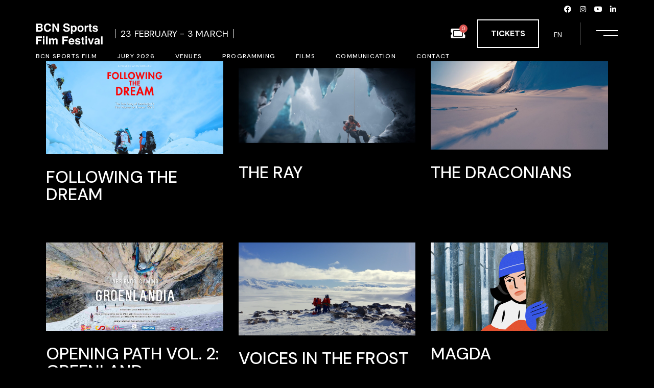

--- FILE ---
content_type: text/html; charset=UTF-8
request_url: https://bcnsportsfilm.org/en/sport/mountaineering/
body_size: 48809
content:
<!DOCTYPE html>
<html lang="en-US">
<head>
	<meta charset="UTF-8">
	<meta name="viewport" content="width=device-width, initial-scale=1, user-scalable=yes">

	<meta name='robots' content='index, follow, max-image-preview:large, max-snippet:-1, max-video-preview:-1' />
	<style>img:is([sizes="auto" i], [sizes^="auto," i]) { contain-intrinsic-size: 3000px 1500px }</style>
	<link rel="alternate" hreflang="ca" href="https://bcnsportsfilm.org/ca/esport/alpinisme/" />
<link rel="alternate" hreflang="es" href="https://bcnsportsfilm.org/deporte/alpinismo/" />
<link rel="alternate" hreflang="en" href="https://bcnsportsfilm.org/en/sport/mountaineering/" />
<link rel="alternate" hreflang="x-default" href="https://bcnsportsfilm.org/deporte/alpinismo/" />

	<!-- This site is optimized with the Yoast SEO plugin v24.1 - https://yoast.com/wordpress/plugins/seo/ -->
	<title>Mountaineering archivos - BCN SPORTS FILM 2026</title>
	<link rel="canonical" href="https://bcnsportsfilm.org/en/sport/mountaineering/" />
	<link rel="next" href="https://bcnsportsfilm.org/en/sport/mountaineering/page/2/" />
	<meta property="og:locale" content="en_US" />
	<meta property="og:type" content="article" />
	<meta property="og:title" content="Mountaineering archivos - BCN SPORTS FILM 2026" />
	<meta property="og:url" content="https://bcnsportsfilm.org/en/sport/mountaineering/" />
	<meta property="og:site_name" content="BCN SPORTS FILM 2026" />
	<meta name="twitter:card" content="summary_large_image" />
	<meta name="twitter:site" content="@bcnsportsfilm" />
	<script type="application/ld+json" class="yoast-schema-graph">{"@context":"https://schema.org","@graph":[{"@type":"CollectionPage","@id":"https://bcnsportsfilm.org/en/sport/mountaineering/","url":"https://bcnsportsfilm.org/en/sport/mountaineering/","name":"Mountaineering archivos - BCN SPORTS FILM 2026","isPartOf":{"@id":"https://bcnsportsfilm.org/#website"},"primaryImageOfPage":{"@id":"https://bcnsportsfilm.org/en/sport/mountaineering/#primaryimage"},"image":{"@id":"https://bcnsportsfilm.org/en/sport/mountaineering/#primaryimage"},"thumbnailUrl":"https://bcnsportsfilm.org/wp-content/uploads/2025/10/Following-the-Dream-web-1.png","breadcrumb":{"@id":"https://bcnsportsfilm.org/en/sport/mountaineering/#breadcrumb"},"inLanguage":"en-US"},{"@type":"ImageObject","inLanguage":"en-US","@id":"https://bcnsportsfilm.org/en/sport/mountaineering/#primaryimage","url":"https://bcnsportsfilm.org/wp-content/uploads/2025/10/Following-the-Dream-web-1.png","contentUrl":"https://bcnsportsfilm.org/wp-content/uploads/2025/10/Following-the-Dream-web-1.png","width":1050,"height":551},{"@type":"BreadcrumbList","@id":"https://bcnsportsfilm.org/en/sport/mountaineering/#breadcrumb","itemListElement":[{"@type":"ListItem","position":1,"name":"Portada","item":"https://bcnsportsfilm.org/en/"},{"@type":"ListItem","position":2,"name":"Mountaineering"}]},{"@type":"WebSite","@id":"https://bcnsportsfilm.org/#website","url":"https://bcnsportsfilm.org/","name":"Site title","description":"Barcelona International Sports Film Festival","publisher":{"@id":"https://bcnsportsfilm.org/#organization"},"potentialAction":[{"@type":"SearchAction","target":{"@type":"EntryPoint","urlTemplate":"https://bcnsportsfilm.org/?s={search_term_string}"},"query-input":{"@type":"PropertyValueSpecification","valueRequired":true,"valueName":"search_term_string"}}],"inLanguage":"en-US"},{"@type":"Organization","@id":"https://bcnsportsfilm.org/#organization","name":"Site title","url":"https://bcnsportsfilm.org/","logo":{"@type":"ImageObject","inLanguage":"en-US","@id":"https://bcnsportsfilm.org/#/schema/logo/image/","url":"https://bcnsportsfilm.org/wp-content/uploads/2022/12/BCNSportsFilmFestival_logo.png","contentUrl":"https://bcnsportsfilm.org/wp-content/uploads/2022/12/BCNSportsFilmFestival_logo.png","width":131,"height":43,"caption":"Site title"},"image":{"@id":"https://bcnsportsfilm.org/#/schema/logo/image/"},"sameAs":["https://www.facebook.com/bcnsportsfilm","https://x.com/bcnsportsfilm","https://www.instagram.com/fundacio_barcelona_olimpica/","https://www.youtube.com/@fundaciobarcelonaolimpica","https://www.linkedin.com/showcase/bcn-sports-film-festival/"]}]}</script>
	<!-- / Yoast SEO plugin. -->


<link rel='dns-prefetch' href='//www.googletagmanager.com' />
<link rel='dns-prefetch' href='//fonts.googleapis.com' />
<link rel="alternate" type="application/rss+xml" title="BCN SPORTS FILM 2026 &raquo; Feed" href="https://bcnsportsfilm.org/en/feed/" />
<link rel="alternate" type="application/rss+xml" title="BCN SPORTS FILM 2026 &raquo; Comments Feed" href="https://bcnsportsfilm.org/en/comments/feed/" />
<link rel="alternate" type="application/rss+xml" title="BCN SPORTS FILM 2026 &raquo; Mountaineering Esport Feed" href="https://bcnsportsfilm.org/en/sport/mountaineering/feed/" />
<script type="text/javascript">
/* <![CDATA[ */
window._wpemojiSettings = {"baseUrl":"https:\/\/s.w.org\/images\/core\/emoji\/15.0.3\/72x72\/","ext":".png","svgUrl":"https:\/\/s.w.org\/images\/core\/emoji\/15.0.3\/svg\/","svgExt":".svg","source":{"concatemoji":"https:\/\/bcnsportsfilm.org\/wp-includes\/js\/wp-emoji-release.min.js?ver=6.7.4"}};
/*! This file is auto-generated */
!function(i,n){var o,s,e;function c(e){try{var t={supportTests:e,timestamp:(new Date).valueOf()};sessionStorage.setItem(o,JSON.stringify(t))}catch(e){}}function p(e,t,n){e.clearRect(0,0,e.canvas.width,e.canvas.height),e.fillText(t,0,0);var t=new Uint32Array(e.getImageData(0,0,e.canvas.width,e.canvas.height).data),r=(e.clearRect(0,0,e.canvas.width,e.canvas.height),e.fillText(n,0,0),new Uint32Array(e.getImageData(0,0,e.canvas.width,e.canvas.height).data));return t.every(function(e,t){return e===r[t]})}function u(e,t,n){switch(t){case"flag":return n(e,"\ud83c\udff3\ufe0f\u200d\u26a7\ufe0f","\ud83c\udff3\ufe0f\u200b\u26a7\ufe0f")?!1:!n(e,"\ud83c\uddfa\ud83c\uddf3","\ud83c\uddfa\u200b\ud83c\uddf3")&&!n(e,"\ud83c\udff4\udb40\udc67\udb40\udc62\udb40\udc65\udb40\udc6e\udb40\udc67\udb40\udc7f","\ud83c\udff4\u200b\udb40\udc67\u200b\udb40\udc62\u200b\udb40\udc65\u200b\udb40\udc6e\u200b\udb40\udc67\u200b\udb40\udc7f");case"emoji":return!n(e,"\ud83d\udc26\u200d\u2b1b","\ud83d\udc26\u200b\u2b1b")}return!1}function f(e,t,n){var r="undefined"!=typeof WorkerGlobalScope&&self instanceof WorkerGlobalScope?new OffscreenCanvas(300,150):i.createElement("canvas"),a=r.getContext("2d",{willReadFrequently:!0}),o=(a.textBaseline="top",a.font="600 32px Arial",{});return e.forEach(function(e){o[e]=t(a,e,n)}),o}function t(e){var t=i.createElement("script");t.src=e,t.defer=!0,i.head.appendChild(t)}"undefined"!=typeof Promise&&(o="wpEmojiSettingsSupports",s=["flag","emoji"],n.supports={everything:!0,everythingExceptFlag:!0},e=new Promise(function(e){i.addEventListener("DOMContentLoaded",e,{once:!0})}),new Promise(function(t){var n=function(){try{var e=JSON.parse(sessionStorage.getItem(o));if("object"==typeof e&&"number"==typeof e.timestamp&&(new Date).valueOf()<e.timestamp+604800&&"object"==typeof e.supportTests)return e.supportTests}catch(e){}return null}();if(!n){if("undefined"!=typeof Worker&&"undefined"!=typeof OffscreenCanvas&&"undefined"!=typeof URL&&URL.createObjectURL&&"undefined"!=typeof Blob)try{var e="postMessage("+f.toString()+"("+[JSON.stringify(s),u.toString(),p.toString()].join(",")+"));",r=new Blob([e],{type:"text/javascript"}),a=new Worker(URL.createObjectURL(r),{name:"wpTestEmojiSupports"});return void(a.onmessage=function(e){c(n=e.data),a.terminate(),t(n)})}catch(e){}c(n=f(s,u,p))}t(n)}).then(function(e){for(var t in e)n.supports[t]=e[t],n.supports.everything=n.supports.everything&&n.supports[t],"flag"!==t&&(n.supports.everythingExceptFlag=n.supports.everythingExceptFlag&&n.supports[t]);n.supports.everythingExceptFlag=n.supports.everythingExceptFlag&&!n.supports.flag,n.DOMReady=!1,n.readyCallback=function(){n.DOMReady=!0}}).then(function(){return e}).then(function(){var e;n.supports.everything||(n.readyCallback(),(e=n.source||{}).concatemoji?t(e.concatemoji):e.wpemoji&&e.twemoji&&(t(e.twemoji),t(e.wpemoji)))}))}((window,document),window._wpemojiSettings);
/* ]]> */
</script>
<link rel='stylesheet' id='dripicons-css' href='https://bcnsportsfilm.org/wp-content/plugins/coppola-core/inc/icons/dripicons/assets/css/dripicons.min.css?ver=6.7.4' type='text/css' media='all' />
<link rel='stylesheet' id='elegant-icons-css' href='https://bcnsportsfilm.org/wp-content/plugins/coppola-core/inc/icons/elegant-icons/assets/css/elegant-icons.min.css?ver=6.7.4' type='text/css' media='all' />
<link rel='stylesheet' id='font-awesome-css' href='https://bcnsportsfilm.org/wp-content/plugins/coppola-core/inc/icons/font-awesome/assets/css/all.min.css?ver=6.7.4' type='text/css' media='all' />
<link rel='stylesheet' id='fontkiko-css' href='https://bcnsportsfilm.org/wp-content/plugins/coppola-core/inc/icons/fontkiko/assets/css/kiko-all.min.css?ver=6.7.4' type='text/css' media='all' />
<link rel='stylesheet' id='ionicons-css' href='https://bcnsportsfilm.org/wp-content/plugins/coppola-core/inc/icons/ionicons/assets/css/ionicons.min.css?ver=6.7.4' type='text/css' media='all' />
<link rel='stylesheet' id='linea-icons-css' href='https://bcnsportsfilm.org/wp-content/plugins/coppola-core/inc/icons/linea-icons/assets/css/linea-icons.min.css?ver=6.7.4' type='text/css' media='all' />
<link rel='stylesheet' id='linear-icons-css' href='https://bcnsportsfilm.org/wp-content/plugins/coppola-core/inc/icons/linear-icons/assets/css/linear-icons.min.css?ver=6.7.4' type='text/css' media='all' />
<link rel='stylesheet' id='material-icons-css' href='https://fonts.googleapis.com/icon?family=Material+Icons&#038;ver=6.7.4' type='text/css' media='all' />
<link rel='stylesheet' id='simple-line-icons-css' href='https://bcnsportsfilm.org/wp-content/plugins/coppola-core/inc/icons/simple-line-icons/assets/css/simple-line-icons.min.css?ver=6.7.4' type='text/css' media='all' />
<style id='wp-emoji-styles-inline-css' type='text/css'>

	img.wp-smiley, img.emoji {
		display: inline !important;
		border: none !important;
		box-shadow: none !important;
		height: 1em !important;
		width: 1em !important;
		margin: 0 0.07em !important;
		vertical-align: -0.1em !important;
		background: none !important;
		padding: 0 !important;
	}
</style>
<link rel='stylesheet' id='wp-block-library-css' href='https://bcnsportsfilm.org/wp-includes/css/dist/block-library/style.min.css?ver=6.7.4' type='text/css' media='all' />
<style id='woocommerce-events-fooevents-event-listing-style-inline-css' type='text/css'>
/*!***************************************************************************************************************************************************************************************************************************************************************!*\
  !*** css ./node_modules/css-loader/dist/cjs.js??ruleSet[1].rules[4].use[1]!./node_modules/postcss-loader/dist/cjs.js??ruleSet[1].rules[4].use[2]!./node_modules/sass-loader/dist/cjs.js??ruleSet[1].rules[4].use[3]!./src/fooevents-event-listing/style.scss ***!
  \***************************************************************************************************************************************************************************************************************************************************************/
/**
 * The following styles get applied both on the front of your site
 * and in the editor.
 *
 * Replace them with your own styles or remove the file completely.
 */
.wp-block-woocommerce-events-fooevents-event-listing {
  border: 0;
}

.fooevents-event-listing-clear {
  clear: both;
}

/* Event Listing Block */
.fooevents-event-listing-date-month {
  font-size: 0.9em;
  line-height: 1em;
  text-transform: uppercase;
  font-weight: 500;
  padding-top: 0.7em;
  margin: 0;
}

.fooevents-event-listing-date-day {
  font-size: 1.6em;
  font-weight: bold;
  line-height: 1.2em;
}

/* Event Listing Block > List */
.fooevents-event-listing-list-container {
  gap: 1.5em;
  margin-bottom: 1.5em;
  display: grid;
  grid-template-columns: 300px auto;
}

.fooevents-event-listing-list-container.image-right {
  grid-template-columns: auto 300px;
}

.image-right .fooevents-event-listing-list-thumbnail {
  grid-column: 2/3;
  grid-row: 1;
}

.image-right .fooevents-event-listing-list-content {
  grid-column: 1/2;
  grid-row: 1;
}

.fooevents-event-listing-list-container.image-none {
  grid-template-columns: repeat(1, 100%);
}

.fooevents-event-listing-list-seperators h2 {
  padding: 0 0 0.5em 0;
  font-size: 1.2em;
}

#fooevents-event-listing-list h3 {
  margin: 0 0 0.5em;
  padding: 0;
}

#fooevents-event-listing-list img {
  max-width: 100%;
  width: 100%;
  height: auto;
}

#fooevents-event-listing-list .fooevents-event-listing-list-datetime {
  padding: 0;
  margin: 0 0 0.5em;
}

#fooevents-event-listing-list .fooevents-event-listing-list-excerpt {
  margin: 0 0 0.5em;
  padding: 0;
}

#fooevents-event-listing-list .fooevents-event-listing-list-price {
  font-weight: bold;
  padding-right: 1em;
}

#fooevents-event-listing-list .fooevents-event-listing-list-location {
  margin: 0 0 0.5em;
  padding: 0;
}

#fooevents-event-listing-list .fooevents-event-listing-list-stock {
  margin: 0 0 1em;
  padding: 0;
}

#fooevents-event-listing-list .fooevents-event-listing-list-book-now {
  font-weight: bold;
}

#fooevents-event-listing-list .fooevents-event-listing-list-book-now a {
  text-decoration: none;
}

/* Event Listing Block > Compact */
table#fooevents-event-listing-compact {
  width: 100%;
}

table#fooevents-event-listing-compact th {
  text-align: left;
}

#fooevents-event-listing-compact h3 {
  margin-bottom: 0.5em;
  padding: 0;
  margin-block-start: 0;
  font-size: 1.4em;
}

#fooevents-event-listing-compact ul {
  list-style: none;
  margin: 0;
  padding: 0;
  font-size: 0.9em;
}

table#fooevents-event-listing-compact td.date {
  text-align: center;
}

#fooevents-event-listing-compact .fooevents-event-listing-compact-datetime {
  padding: 0 0 0.5em;
  margin: 0;
}

#fooevents-event-listing-compact .fooevents-event-listing-compact-excerpt {
  margin-bottom: 1em;
}

#fooevents-event-listing-compact .fooevents-event-listing-compact-stock {
  margin: 1em 0 0;
  padding: 0;
}

#fooevents-event-listing-compact .fooevents-event-listing-compact-book-now {
  padding: 0;
  margin: 0 0em;
  font-weight: bold;
}

#fooevents-event-listing-compact .fooevents-event-listing-compact-book-now a {
  text-decoration: none;
}

#fooevents-event-listing-compact .fooevents-event-listing-compact-price {
  font-weight: bold;
  margin: 0;
}

#fooevents-event-listing-compact .fooevents-event-listing-compact-price {
  font-weight: bold;
  margin: 0;
}

#fooevents-event-listing-compact .fooevents-event-listing-compact-availability {
  margin: 0;
}

#fooevents-event-listing-compact .fooevents-event-listing-compact-location {
  margin: 0 0 0.5em;
  padding: 0;
}

/* Event Listing Block > Tiled */
#fooevents-event-listing-tiles {
  display: grid;
  gap: 30px;
}

#fooevents-event-listing-tiles h3 {
  margin-bottom: 0.5em;
  padding: 0;
  margin-block-start: 0;
  font-size: 1.2em;
}

#fooevents-event-listing-tiles .event-thumbnail img {
  width: 100%;
  height: auto;
  padding: 0;
  margin: 0 0 1em;
}

#fooevents-event-listing-tiles .fooevents-event-listing-tiles-datetime {
  padding: 0;
  margin: 0 0 0.5em;
}

#fooevents-event-listing-tiles .fooevents-event-listing-tiles-location {
  font-weight: bold;
  margin: 0 0 0.5em;
}

#fooevents-event-listing-tiles .fooevents-event-listing-tiles-excerpt {
  margin: 0 0 1em;
}

#fooevents-event-listing-tiles .fooevents-event-listing-tiles-stock {
  margin: 0 0 1em;
}

#fooevents-event-listing-tiles .fooevents-event-listing-tiles-price {
  font-weight: bold;
  margin: 0;
}

#fooevents-event-listing-tiles .fooevents-event-listing-tiles-availability {
  margin: 0;
}

#fooevents-event-listing-tiles .fooevents-event-listing-book-now {
  font-weight: bold;
  margin: 1em 0 0;
}

#fooevents-event-listing-tiles .fooevents-event-listing-book-now a {
  text-decoration: none;
}

.fooevents-event-listing-tile-number-2 {
  grid-template-columns: repeat(2, calc(50% - 15px));
}

.fooevents-event-listing-tile-number-3 {
  grid-template-columns: repeat(3, calc(33.33% - 20px));
}

.fooevents-event-listing-tile-number-4 {
  grid-template-columns: repeat(4, calc(25% - 22.5px));
}

.fooevents-event-listing-tile-number-5 {
  grid-template-columns: repeat(5, calc(20% - 24px));
}

.fooevents-event-listing-tile-number-6 {
  grid-template-columns: repeat(6, calc(16.66% - 25px));
}

/* Event Icon Styles */
.event-icon {
  display: inline;
  margin: 0.4em 0.4em 0 0;
  padding: 0;
  line-height: 0.8em;
}

.event-icon:before {
  content: "\f469";
  font-family: "dashicons";
  font-size: 1em;
}

.event-icon-calendar:before {
  content: "\f508";
}

@media screen and (max-width: 55em) {
  .fooevents-event-listing-tile-number-5,
  .fooevents-event-listing-tile-number-6 {
    grid-template-columns: repeat(3, calc(33.33% - 20px));
  }
  #fooevents-event-listing-compact td {
    display: block;
    width: 100%;
  }
  table#fooevents-event-listing-compact td.date {
    text-align: left;
  }
}
@media screen and (max-width: 50em) {
  .fooevents-event-listing-tile-number-2,
  .fooevents-event-listing-tile-number-3,
  .fooevents-event-listing-tile-number-4,
  .fooevents-event-listing-tile-number-5,
  .fooevents-event-listing-tile-number-6 {
    grid-template-columns: repeat(3, calc(33.33% - 20px));
  }
}
@media screen and (max-width: 40em) {
  .fooevents-event-listing-tile-number-2,
  .fooevents-event-listing-tile-number-3,
  .fooevents-event-listing-tile-number-4,
  .fooevents-event-listing-tile-number-5,
  .fooevents-event-listing-tile-number-6 {
    grid-template-columns: repeat(2, calc(50% - 15px));
  }
  .fooevents-event-listing-list-container {
    grid-template-columns: repeat(1, 100%);
  }
}
@media screen and (max-width: 30em) {
  .fooevents-event-listing-tile-number-2,
  .fooevents-event-listing-tile-number-3,
  .fooevents-event-listing-tile-number-4,
  .fooevents-event-listing-tile-number-5,
  .fooevents-event-listing-tile-number-6 {
    grid-template-columns: repeat(1, 100%);
  }
}

/*# sourceMappingURL=style-index.css.map*/
</style>
<style id='woocommerce-events-fooevents-event-attendees-style-inline-css' type='text/css'>
/*!*****************************************************************************************************************************************************************************************************************************************************************!*\
  !*** css ./node_modules/css-loader/dist/cjs.js??ruleSet[1].rules[4].use[1]!./node_modules/postcss-loader/dist/cjs.js??ruleSet[1].rules[4].use[2]!./node_modules/sass-loader/dist/cjs.js??ruleSet[1].rules[4].use[3]!./src/fooevents-event-attendees/style.scss ***!
  \*****************************************************************************************************************************************************************************************************************************************************************/
/**
 * The following styles get applied both on the front of your site
 * and in the editor.
 *
 * Replace them with your own styles or remove the file completely.
 */
/*  Attendee Block Grid Styles */
.fooevents-attendees-grid {
  display: grid;
  gap: 30px;
}

.fooevents-attendee-list-grid-2 {
  grid-template-columns: repeat(2, calc(50% - 15px));
}

.fooevents-attendee-list-grid-3 {
  grid-template-columns: repeat(3, calc(33.33% - 20px));
}

.fooevents-attendee-list-grid-4 {
  grid-template-columns: repeat(4, calc(25% - 22.5px));
}

.fooevents-attendee-list-grid-5 {
  grid-template-columns: repeat(5, calc(20% - 24px));
}

.fooevents-attendee-list-grid-6 {
  grid-template-columns: repeat(6, calc(16.66% - 25px));
}

.fooevents-attendee-list-grid-7 {
  grid-template-columns: repeat(7, calc(14.28% - 25.7142857143px));
}

.fooevents-attendee-list-grid-8 {
  grid-template-columns: repeat(8, calc(12.5% - 26.25px));
}

.fooevents-attendees-grid .fooevents-attendee {
  margin-bottom: 1em;
  text-align: center;
  line-height: 1.3em;
}

.fooevents-attendees:after,
.fooevents-attendee-list-clear {
  clear: both;
  content: "";
  display: block;
}

.fooevents-attendees-grid .fooevents-attendee img {
  border-radius: 100%;
  max-width: 90%;
  margin: 0 0 0.5em;
  display: inline-block;
}

.fooevents-attendees-grid .fooevents-attendee-info-name {
  font-weight: bold;
}

.fooevents-attendees-grid .fooevents-attendee-info-designation,
.fooevents-attendees-grid .fooevents-attendee-info-company,
.fooevents-attendees-grid .fooevents-attendee-info-telephone,
.fooevents-attendees-grid .fooevents-attendee-info-email,
.fooevents-attendees-grid .fooevents-attendee-info-signup {
  font-size: 0.8em;
}

.fooevents-attendees-grid .fooevents-attendee-info-designation {
  font-weight: 600;
}

.fooevents-attendees-grid-total {
  padding: 1em 0;
  text-align: center;
}

/* Attendee Block Name Styles */
.fooevents-attendee strong {
  font-size: 0.9em;
  font-weight: 600;
}

/* Attendee Block Pictures Styles */
.fooevents-attendees-pictures .fooevents-attendee {
  float: left;
  text-align: center;
  line-height: 1.3em;
  margin: 0 0 0 -0.8em;
}

.fooevents-attendees-pictures .fooevents-attendee img {
  max-width: 100%;
}

.fooevents-attendees-pictures .fooevents-attendee-size-large {
  width: 6em;
}

.fooevents-attendees-pictures .fooevents-attendee-size-large img {
  border: solid 4px #fff;
  width: 6em;
}

.fooevents-attendees-pictures .fooevents-attendee-size-medium {
  width: 3.5em;
}

.fooevents-attendees-pictures .fooevents-attendee-size-medium img {
  border: solid 3px #fff;
  width: 3.5em;
}

.fooevents-attendees-pictures .fooevents-attendee-size-small {
  width: 2.5em;
}

.fooevents-attendees-pictures .fooevents-attendee-size-small img {
  border: solid 2px #fff;
  width: 2.5em;
}

#fooevents-attendee-list-compact .fooevents-attendee-large img {
  max-width: 6em;
}

#fooevents-attendee-list-compact .fooevents-attendee-medium img {
  max-width: 3.5em;
}

#fooevents-attendee-list-compact .fooevents-attendee-small img {
  max-width: 2.5em;
}

.fooevents-attendees-pictures .fooevents-attendee-0 {
  margin: 0;
}

/* Attendee Block List Styles */
.fooevents-attendees-list img {
  border-radius: 100%;
  max-width: 90%;
  margin: 0 0 0.5em;
}

.fooevents-attendees-list-total {
  padding: 1em 0;
  text-align: left;
}

/* Attendee Block Image Styles */
.fooevents-attendees-pictures .fooevents-attendee img {
  border-radius: 100%;
  max-width: 100%;
  margin: 0 0 0.5em;
}

/* Responsive Styles */
@media screen and (max-width: 55em) {
  .fooevents-attendee-list-grid-5,
  .fooevents-attendee-list-grid-6,
  .fooevents-attendee-list-grid-7,
  .fooevents-attendee-list-grid-8 {
    grid-template-columns: repeat(5, calc(20% - 24px));
  }
}
@media screen and (max-width: 50em) {
  .fooevents-attendee-list-grid-5,
  .fooevents-attendee-list-grid-6,
  .fooevents-attendee-list-grid-7,
  .fooevents-attendee-list-grid-8 {
    grid-template-columns: repeat(4, calc(25% - 22.5px));
  }
}
@media screen and (max-width: 40em) {
  .fooevents-attendee-list-grid-4,
  .fooevents-attendee-list-grid-5,
  .fooevents-attendee-list-grid-6,
  .fooevents-attendee-list-grid-7,
  .fooevents-attendee-list-grid-8 {
    grid-template-columns: repeat(3, calc(33.33% - 20px));
  }
  #fooevents-attendee-list-compact th {
    display: none;
  }
  #fooevents-attendee-list-compact td {
    display: block;
    width: 100%;
  }
}
@media screen and (max-width: 30em) {
  .fooevents-attendee-list-grid-3,
  .fooevents-attendee-list-grid-4,
  .fooevents-attendee-list-grid-5,
  .fooevents-attendee-list-grid-6,
  .fooevents-attendee-list-grid-7,
  .fooevents-attendee-list-grid-8 {
    grid-template-columns: repeat(2, calc(50% - 15px));
  }
}

/*# sourceMappingURL=style-index.css.map*/
</style>
<style id='woocommerce-gateway-redsys-imagenes-tarjetas-style-inline-css' type='text/css'>
.wp-block-create-block-bloques-redsys{padding:2px}.wp-block-redsys-payment-images{align-items:center;display:flex;flex-wrap:nowrap;justify-content:flex-start}

</style>
<style id='classic-theme-styles-inline-css' type='text/css'>
/*! This file is auto-generated */
.wp-block-button__link{color:#fff;background-color:#32373c;border-radius:9999px;box-shadow:none;text-decoration:none;padding:calc(.667em + 2px) calc(1.333em + 2px);font-size:1.125em}.wp-block-file__button{background:#32373c;color:#fff;text-decoration:none}
</style>
<style id='global-styles-inline-css' type='text/css'>
:root{--wp--preset--aspect-ratio--square: 1;--wp--preset--aspect-ratio--4-3: 4/3;--wp--preset--aspect-ratio--3-4: 3/4;--wp--preset--aspect-ratio--3-2: 3/2;--wp--preset--aspect-ratio--2-3: 2/3;--wp--preset--aspect-ratio--16-9: 16/9;--wp--preset--aspect-ratio--9-16: 9/16;--wp--preset--color--black: #000000;--wp--preset--color--cyan-bluish-gray: #abb8c3;--wp--preset--color--white: #ffffff;--wp--preset--color--pale-pink: #f78da7;--wp--preset--color--vivid-red: #cf2e2e;--wp--preset--color--luminous-vivid-orange: #ff6900;--wp--preset--color--luminous-vivid-amber: #fcb900;--wp--preset--color--light-green-cyan: #7bdcb5;--wp--preset--color--vivid-green-cyan: #00d084;--wp--preset--color--pale-cyan-blue: #8ed1fc;--wp--preset--color--vivid-cyan-blue: #0693e3;--wp--preset--color--vivid-purple: #9b51e0;--wp--preset--gradient--vivid-cyan-blue-to-vivid-purple: linear-gradient(135deg,rgba(6,147,227,1) 0%,rgb(155,81,224) 100%);--wp--preset--gradient--light-green-cyan-to-vivid-green-cyan: linear-gradient(135deg,rgb(122,220,180) 0%,rgb(0,208,130) 100%);--wp--preset--gradient--luminous-vivid-amber-to-luminous-vivid-orange: linear-gradient(135deg,rgba(252,185,0,1) 0%,rgba(255,105,0,1) 100%);--wp--preset--gradient--luminous-vivid-orange-to-vivid-red: linear-gradient(135deg,rgba(255,105,0,1) 0%,rgb(207,46,46) 100%);--wp--preset--gradient--very-light-gray-to-cyan-bluish-gray: linear-gradient(135deg,rgb(238,238,238) 0%,rgb(169,184,195) 100%);--wp--preset--gradient--cool-to-warm-spectrum: linear-gradient(135deg,rgb(74,234,220) 0%,rgb(151,120,209) 20%,rgb(207,42,186) 40%,rgb(238,44,130) 60%,rgb(251,105,98) 80%,rgb(254,248,76) 100%);--wp--preset--gradient--blush-light-purple: linear-gradient(135deg,rgb(255,206,236) 0%,rgb(152,150,240) 100%);--wp--preset--gradient--blush-bordeaux: linear-gradient(135deg,rgb(254,205,165) 0%,rgb(254,45,45) 50%,rgb(107,0,62) 100%);--wp--preset--gradient--luminous-dusk: linear-gradient(135deg,rgb(255,203,112) 0%,rgb(199,81,192) 50%,rgb(65,88,208) 100%);--wp--preset--gradient--pale-ocean: linear-gradient(135deg,rgb(255,245,203) 0%,rgb(182,227,212) 50%,rgb(51,167,181) 100%);--wp--preset--gradient--electric-grass: linear-gradient(135deg,rgb(202,248,128) 0%,rgb(113,206,126) 100%);--wp--preset--gradient--midnight: linear-gradient(135deg,rgb(2,3,129) 0%,rgb(40,116,252) 100%);--wp--preset--font-size--small: 13px;--wp--preset--font-size--medium: 20px;--wp--preset--font-size--large: 36px;--wp--preset--font-size--x-large: 42px;--wp--preset--font-family--inter: "Inter", sans-serif;--wp--preset--font-family--cardo: Cardo;--wp--preset--spacing--20: 0.44rem;--wp--preset--spacing--30: 0.67rem;--wp--preset--spacing--40: 1rem;--wp--preset--spacing--50: 1.5rem;--wp--preset--spacing--60: 2.25rem;--wp--preset--spacing--70: 3.38rem;--wp--preset--spacing--80: 5.06rem;--wp--preset--shadow--natural: 6px 6px 9px rgba(0, 0, 0, 0.2);--wp--preset--shadow--deep: 12px 12px 50px rgba(0, 0, 0, 0.4);--wp--preset--shadow--sharp: 6px 6px 0px rgba(0, 0, 0, 0.2);--wp--preset--shadow--outlined: 6px 6px 0px -3px rgba(255, 255, 255, 1), 6px 6px rgba(0, 0, 0, 1);--wp--preset--shadow--crisp: 6px 6px 0px rgba(0, 0, 0, 1);}:root :where(.is-layout-flow) > :first-child{margin-block-start: 0;}:root :where(.is-layout-flow) > :last-child{margin-block-end: 0;}:root :where(.is-layout-flow) > *{margin-block-start: 24px;margin-block-end: 0;}:root :where(.is-layout-constrained) > :first-child{margin-block-start: 0;}:root :where(.is-layout-constrained) > :last-child{margin-block-end: 0;}:root :where(.is-layout-constrained) > *{margin-block-start: 24px;margin-block-end: 0;}:root :where(.is-layout-flex){gap: 24px;}:root :where(.is-layout-grid){gap: 24px;}body .is-layout-flex{display: flex;}.is-layout-flex{flex-wrap: wrap;align-items: center;}.is-layout-flex > :is(*, div){margin: 0;}body .is-layout-grid{display: grid;}.is-layout-grid > :is(*, div){margin: 0;}.has-black-color{color: var(--wp--preset--color--black) !important;}.has-cyan-bluish-gray-color{color: var(--wp--preset--color--cyan-bluish-gray) !important;}.has-white-color{color: var(--wp--preset--color--white) !important;}.has-pale-pink-color{color: var(--wp--preset--color--pale-pink) !important;}.has-vivid-red-color{color: var(--wp--preset--color--vivid-red) !important;}.has-luminous-vivid-orange-color{color: var(--wp--preset--color--luminous-vivid-orange) !important;}.has-luminous-vivid-amber-color{color: var(--wp--preset--color--luminous-vivid-amber) !important;}.has-light-green-cyan-color{color: var(--wp--preset--color--light-green-cyan) !important;}.has-vivid-green-cyan-color{color: var(--wp--preset--color--vivid-green-cyan) !important;}.has-pale-cyan-blue-color{color: var(--wp--preset--color--pale-cyan-blue) !important;}.has-vivid-cyan-blue-color{color: var(--wp--preset--color--vivid-cyan-blue) !important;}.has-vivid-purple-color{color: var(--wp--preset--color--vivid-purple) !important;}.has-black-background-color{background-color: var(--wp--preset--color--black) !important;}.has-cyan-bluish-gray-background-color{background-color: var(--wp--preset--color--cyan-bluish-gray) !important;}.has-white-background-color{background-color: var(--wp--preset--color--white) !important;}.has-pale-pink-background-color{background-color: var(--wp--preset--color--pale-pink) !important;}.has-vivid-red-background-color{background-color: var(--wp--preset--color--vivid-red) !important;}.has-luminous-vivid-orange-background-color{background-color: var(--wp--preset--color--luminous-vivid-orange) !important;}.has-luminous-vivid-amber-background-color{background-color: var(--wp--preset--color--luminous-vivid-amber) !important;}.has-light-green-cyan-background-color{background-color: var(--wp--preset--color--light-green-cyan) !important;}.has-vivid-green-cyan-background-color{background-color: var(--wp--preset--color--vivid-green-cyan) !important;}.has-pale-cyan-blue-background-color{background-color: var(--wp--preset--color--pale-cyan-blue) !important;}.has-vivid-cyan-blue-background-color{background-color: var(--wp--preset--color--vivid-cyan-blue) !important;}.has-vivid-purple-background-color{background-color: var(--wp--preset--color--vivid-purple) !important;}.has-black-border-color{border-color: var(--wp--preset--color--black) !important;}.has-cyan-bluish-gray-border-color{border-color: var(--wp--preset--color--cyan-bluish-gray) !important;}.has-white-border-color{border-color: var(--wp--preset--color--white) !important;}.has-pale-pink-border-color{border-color: var(--wp--preset--color--pale-pink) !important;}.has-vivid-red-border-color{border-color: var(--wp--preset--color--vivid-red) !important;}.has-luminous-vivid-orange-border-color{border-color: var(--wp--preset--color--luminous-vivid-orange) !important;}.has-luminous-vivid-amber-border-color{border-color: var(--wp--preset--color--luminous-vivid-amber) !important;}.has-light-green-cyan-border-color{border-color: var(--wp--preset--color--light-green-cyan) !important;}.has-vivid-green-cyan-border-color{border-color: var(--wp--preset--color--vivid-green-cyan) !important;}.has-pale-cyan-blue-border-color{border-color: var(--wp--preset--color--pale-cyan-blue) !important;}.has-vivid-cyan-blue-border-color{border-color: var(--wp--preset--color--vivid-cyan-blue) !important;}.has-vivid-purple-border-color{border-color: var(--wp--preset--color--vivid-purple) !important;}.has-vivid-cyan-blue-to-vivid-purple-gradient-background{background: var(--wp--preset--gradient--vivid-cyan-blue-to-vivid-purple) !important;}.has-light-green-cyan-to-vivid-green-cyan-gradient-background{background: var(--wp--preset--gradient--light-green-cyan-to-vivid-green-cyan) !important;}.has-luminous-vivid-amber-to-luminous-vivid-orange-gradient-background{background: var(--wp--preset--gradient--luminous-vivid-amber-to-luminous-vivid-orange) !important;}.has-luminous-vivid-orange-to-vivid-red-gradient-background{background: var(--wp--preset--gradient--luminous-vivid-orange-to-vivid-red) !important;}.has-very-light-gray-to-cyan-bluish-gray-gradient-background{background: var(--wp--preset--gradient--very-light-gray-to-cyan-bluish-gray) !important;}.has-cool-to-warm-spectrum-gradient-background{background: var(--wp--preset--gradient--cool-to-warm-spectrum) !important;}.has-blush-light-purple-gradient-background{background: var(--wp--preset--gradient--blush-light-purple) !important;}.has-blush-bordeaux-gradient-background{background: var(--wp--preset--gradient--blush-bordeaux) !important;}.has-luminous-dusk-gradient-background{background: var(--wp--preset--gradient--luminous-dusk) !important;}.has-pale-ocean-gradient-background{background: var(--wp--preset--gradient--pale-ocean) !important;}.has-electric-grass-gradient-background{background: var(--wp--preset--gradient--electric-grass) !important;}.has-midnight-gradient-background{background: var(--wp--preset--gradient--midnight) !important;}.has-small-font-size{font-size: var(--wp--preset--font-size--small) !important;}.has-medium-font-size{font-size: var(--wp--preset--font-size--medium) !important;}.has-large-font-size{font-size: var(--wp--preset--font-size--large) !important;}.has-x-large-font-size{font-size: var(--wp--preset--font-size--x-large) !important;}
:root :where(.wp-block-pullquote){font-size: 1.5em;line-height: 1.6;}
</style>
<link rel='stylesheet' id='wpml-blocks-css' href='https://bcnsportsfilm.org/wp-content/plugins/sitepress-multilingual-cms/dist/css/blocks/styles.css?ver=4.6.15' type='text/css' media='all' />
<link rel='stylesheet' id='user-registration-general-css' href='https://bcnsportsfilm.org/wp-content/plugins/user-registration/assets/css/user-registration.css?ver=3.3.5.2' type='text/css' media='all' />
<style id='woocommerce-inline-inline-css' type='text/css'>
.woocommerce form .form-row .required { visibility: visible; }
</style>
<link rel='stylesheet' id='qi-addons-for-elementor-grid-style-css' href='https://bcnsportsfilm.org/wp-content/plugins/qi-addons-for-elementor/assets/css/grid.min.css?ver=1.8.1' type='text/css' media='all' />
<link rel='stylesheet' id='qi-addons-for-elementor-helper-parts-style-css' href='https://bcnsportsfilm.org/wp-content/plugins/qi-addons-for-elementor/assets/css/helper-parts.min.css?ver=1.8.1' type='text/css' media='all' />
<link rel='stylesheet' id='qi-addons-for-elementor-style-css' href='https://bcnsportsfilm.org/wp-content/plugins/qi-addons-for-elementor/assets/css/main.min.css?ver=1.8.1' type='text/css' media='all' />
<link rel='stylesheet' id='magnific-popup-css' href='https://bcnsportsfilm.org/wp-content/plugins/coppola-core/assets/plugins/magnific-popup/magnific-popup.css?ver=6.7.4' type='text/css' media='all' />
<link rel='stylesheet' id='perfect-scrollbar-css' href='https://bcnsportsfilm.org/wp-content/plugins/coppola-core/assets/plugins/perfect-scrollbar/perfect-scrollbar.css?ver=6.7.4' type='text/css' media='all' />
<link rel='stylesheet' id='swiper-css' href='https://bcnsportsfilm.org/wp-content/plugins/qi-addons-for-elementor/assets/plugins/swiper/8.4.5/swiper.min.css?ver=6.7.4' type='text/css' media='all' />
<link rel='stylesheet' id='coppola-main-css' href='https://bcnsportsfilm.org/wp-content/themes/coppola/assets/css/main.min.css?ver=6.7.4' type='text/css' media='all' />
<link rel='stylesheet' id='coppola-core-style-css' href='https://bcnsportsfilm.org/wp-content/plugins/coppola-core/assets/css/coppola-core.min.css?ver=6.7.4' type='text/css' media='all' />
<link rel='stylesheet' id='coppola-google-fonts-css' href='https://fonts.googleapis.com/css?family=DM+Sans%3A300%2C400%2C500%2C600%2C700%7CAnton%3A300%2C400%2C500%2C600%2C700%7CLibre+Baskerville%3A300%2C400%2C500%2C600%2C700&#038;subset=latin-ext&#038;display=swap&#038;ver=1.0.0' type='text/css' media='all' />
<link rel='stylesheet' id='coppola-grid-css' href='https://bcnsportsfilm.org/wp-content/themes/coppola/assets/css/grid.min.css?ver=6.7.4' type='text/css' media='all' />
<link rel='stylesheet' id='coppola-style-css' href='https://bcnsportsfilm.org/wp-content/themes/coppola/style.css?ver=6.7.4' type='text/css' media='all' />
<style id='coppola-style-inline-css' type='text/css'>
#qodef-back-to-top .qodef-back-to-top-icon { color: #ffffff;background-color: #020202;}#qodef-page-footer-bottom-area-inner { border-top-color: #3f3f3f;border-top-width: 1px;border-top-style: solid;}body { background-color: #000000;}:root { --qode-main-color: #ffffff;}.qodef-header-sticky { background-color: #020202;}#qodef-side-area { width: 40%;right: -40%;}body { color: #ffffff;}h1, .qodef-h1 { color: #ffffff;}h2, .qodef-h2 { color: #ffffff;}h3, .qodef-h3 { color: #ffffff;}h4, .qodef-h4 { color: #ffffff;}h5, .qodef-h5 { color: #ffffff;}h6, .qodef-h6 { color: #ffffff;}a, p a { color: #ffffff;}.qodef-header--standard #qodef-page-header { background-color: #000000;}
</style>
<link rel='stylesheet' id='elementor-frontend-css' href='https://bcnsportsfilm.org/wp-content/plugins/elementor/assets/css/frontend.min.css?ver=3.26.0' type='text/css' media='all' />
<link rel='stylesheet' id='widget-social-icons-css' href='https://bcnsportsfilm.org/wp-content/plugins/elementor/assets/css/widget-social-icons.min.css?ver=3.26.0' type='text/css' media='all' />
<link rel='stylesheet' id='e-apple-webkit-css' href='https://bcnsportsfilm.org/wp-content/plugins/elementor/assets/css/conditionals/apple-webkit.min.css?ver=3.26.0' type='text/css' media='all' />
<link rel='stylesheet' id='coppola-core-elementor-css' href='https://bcnsportsfilm.org/wp-content/plugins/coppola-core/inc/plugins/elementor/assets/css/elementor.min.css?ver=6.7.4' type='text/css' media='all' />
<link rel='stylesheet' id='elementor-icons-css' href='https://bcnsportsfilm.org/wp-content/plugins/elementor/assets/lib/eicons/css/elementor-icons.min.css?ver=5.34.0' type='text/css' media='all' />
<link rel='stylesheet' id='elementor-post-6-css' href='https://bcnsportsfilm.org/wp-content/uploads/elementor/css/post-6.css?ver=1768501990' type='text/css' media='all' />
<link rel='stylesheet' id='elementor-post-19956-css' href='https://bcnsportsfilm.org/wp-content/uploads/elementor/css/post-19956.css?ver=1768501990' type='text/css' media='all' />
<link rel='stylesheet' id='main-style-css' href='https://bcnsportsfilm.org/wp-content/themes/coppola-child/assets/css/style.css?ver=1768387612' type='text/css' media='all' />
<link rel='stylesheet' id='ecs-styles-css' href='https://bcnsportsfilm.org/wp-content/plugins/ele-custom-skin/assets/css/ecs-style.css?ver=3.1.9' type='text/css' media='all' />
<link rel='stylesheet' id='elementor-post-393-css' href='https://bcnsportsfilm.org/wp-content/uploads/elementor/css/post-393.css?ver=1704734576' type='text/css' media='all' />
<link rel='stylesheet' id='elementor-post-14649-css' href='https://bcnsportsfilm.org/wp-content/uploads/elementor/css/post-14649.css?ver=1766151992' type='text/css' media='all' />
<link rel='stylesheet' id='elementor-post-15556-css' href='https://bcnsportsfilm.org/wp-content/uploads/elementor/css/post-15556.css?ver=1704734959' type='text/css' media='all' />
<link rel='stylesheet' id='elementor-post-15884-css' href='https://bcnsportsfilm.org/wp-content/uploads/elementor/css/post-15884.css?ver=1673953855' type='text/css' media='all' />
<link rel='stylesheet' id='elementor-post-15938-css' href='https://bcnsportsfilm.org/wp-content/uploads/elementor/css/post-15938.css?ver=1673955286' type='text/css' media='all' />
<link rel='stylesheet' id='elementor-post-15940-css' href='https://bcnsportsfilm.org/wp-content/uploads/elementor/css/post-15940.css?ver=1673955302' type='text/css' media='all' />
<link rel='stylesheet' id='elementor-post-16007-css' href='https://bcnsportsfilm.org/wp-content/uploads/elementor/css/post-16007.css?ver=1680176772' type='text/css' media='all' />
<link rel='stylesheet' id='elementor-post-16017-css' href='https://bcnsportsfilm.org/wp-content/uploads/elementor/css/post-16017.css?ver=1680176772' type='text/css' media='all' />
<link rel='stylesheet' id='elementor-post-16019-css' href='https://bcnsportsfilm.org/wp-content/uploads/elementor/css/post-16019.css?ver=1680176772' type='text/css' media='all' />
<link rel='stylesheet' id='elementor-post-18109-css' href='https://bcnsportsfilm.org/wp-content/uploads/elementor/css/post-18109.css?ver=1683312886' type='text/css' media='all' />
<link rel='stylesheet' id='elementor-post-18121-css' href='https://bcnsportsfilm.org/wp-content/uploads/elementor/css/post-18121.css?ver=1766152015' type='text/css' media='all' />
<link rel='stylesheet' id='elementor-post-18125-css' href='https://bcnsportsfilm.org/wp-content/uploads/elementor/css/post-18125.css?ver=1766152024' type='text/css' media='all' />
<link rel='stylesheet' id='elementor-icons-shared-0-css' href='https://bcnsportsfilm.org/wp-content/plugins/elementor/assets/lib/font-awesome/css/fontawesome.min.css?ver=5.15.3' type='text/css' media='all' />
<link rel='stylesheet' id='elementor-icons-fa-brands-css' href='https://bcnsportsfilm.org/wp-content/plugins/elementor/assets/lib/font-awesome/css/brands.min.css?ver=5.15.3' type='text/css' media='all' />
<script type="text/javascript" id="woocommerce-google-analytics-integration-gtag-js-after">
/* <![CDATA[ */
/* Google Analytics for WooCommerce (gtag.js) */
					window.dataLayer = window.dataLayer || [];
					function gtag(){dataLayer.push(arguments);}
					// Set up default consent state.
					for ( const mode of [{"analytics_storage":"denied","ad_storage":"denied","ad_user_data":"denied","ad_personalization":"denied","region":["AT","BE","BG","HR","CY","CZ","DK","EE","FI","FR","DE","GR","HU","IS","IE","IT","LV","LI","LT","LU","MT","NL","NO","PL","PT","RO","SK","SI","ES","SE","GB","CH"]}] || [] ) {
						gtag( "consent", "default", { "wait_for_update": 500, ...mode } );
					}
					gtag("js", new Date());
					gtag("set", "developer_id.dOGY3NW", true);
					gtag("config", "G-81P0BDVYP9", {"track_404":true,"allow_google_signals":true,"logged_in":false,"linker":{"domains":[],"allow_incoming":false},"custom_map":{"dimension1":"logged_in"}});
/* ]]> */
</script>
<script type="text/javascript" id="wpml-cookie-js-extra">
/* <![CDATA[ */
var wpml_cookies = {"wp-wpml_current_language":{"value":"en","expires":1,"path":"\/"}};
var wpml_cookies = {"wp-wpml_current_language":{"value":"en","expires":1,"path":"\/"}};
/* ]]> */
</script>
<script type="text/javascript" src="https://bcnsportsfilm.org/wp-content/plugins/sitepress-multilingual-cms/res/js/cookies/language-cookie.js?ver=4.6.15" id="wpml-cookie-js" defer="defer" data-wp-strategy="defer"></script>
<script type="text/javascript" src="https://bcnsportsfilm.org/wp-includes/js/jquery/jquery.min.js?ver=3.7.1" id="jquery-core-js"></script>
<script type="text/javascript" src="https://bcnsportsfilm.org/wp-includes/js/jquery/jquery-migrate.min.js?ver=3.4.1" id="jquery-migrate-js"></script>
<script type="text/javascript" src="https://bcnsportsfilm.org/wp-content/plugins/woocommerce/assets/js/jquery-blockui/jquery.blockUI.min.js?ver=2.7.0-wc.9.5.3" id="jquery-blockui-js" defer="defer" data-wp-strategy="defer"></script>
<script type="text/javascript" id="wc-add-to-cart-js-extra">
/* <![CDATA[ */
var wc_add_to_cart_params = {"ajax_url":"\/wp-admin\/admin-ajax.php?lang=en","wc_ajax_url":"\/en\/?wc-ajax=%%endpoint%%","i18n_view_cart":"View cart","cart_url":"https:\/\/bcnsportsfilm.org\/en\/cart\/","is_cart":"","cart_redirect_after_add":"no"};
/* ]]> */
</script>
<script type="text/javascript" src="https://bcnsportsfilm.org/wp-content/plugins/woocommerce/assets/js/frontend/add-to-cart.min.js?ver=9.5.3" id="wc-add-to-cart-js" defer="defer" data-wp-strategy="defer"></script>
<script type="text/javascript" src="https://bcnsportsfilm.org/wp-content/plugins/woocommerce/assets/js/js-cookie/js.cookie.min.js?ver=2.1.4-wc.9.5.3" id="js-cookie-js" defer="defer" data-wp-strategy="defer"></script>
<script type="text/javascript" id="woocommerce-js-extra">
/* <![CDATA[ */
var woocommerce_params = {"ajax_url":"\/wp-admin\/admin-ajax.php?lang=en","wc_ajax_url":"\/en\/?wc-ajax=%%endpoint%%"};
/* ]]> */
</script>
<script type="text/javascript" src="https://bcnsportsfilm.org/wp-content/plugins/woocommerce/assets/js/frontend/woocommerce.min.js?ver=9.5.3" id="woocommerce-js" defer="defer" data-wp-strategy="defer"></script>
<script type="text/javascript" src="https://bcnsportsfilm.org/wp-content/plugins/sitepress-multilingual-cms/templates/language-switchers/legacy-dropdown/script.min.js?ver=1" id="wpml-legacy-dropdown-0-js"></script>
<script type="text/javascript" src="https://bcnsportsfilm.org/wp-content/plugins/sitepress-multilingual-cms/templates/language-switchers/legacy-dropdown-click/script.min.js?ver=1" id="wpml-legacy-dropdown-click-0-js"></script>
<script type="text/javascript" src="https://bcnsportsfilm.org/wp-content/plugins/woocommerce/assets/js/select2/select2.full.min.js?ver=4.0.3-wc.9.5.3" id="select2-js" defer="defer" data-wp-strategy="defer"></script>
<script type="text/javascript" id="ecs_ajax_load-js-extra">
/* <![CDATA[ */
var ecs_ajax_params = {"ajaxurl":"https:\/\/bcnsportsfilm.org\/wp-admin\/admin-ajax.php","posts":"{\"esport\":\"mountaineering\",\"error\":\"\",\"m\":\"\",\"p\":0,\"post_parent\":\"\",\"subpost\":\"\",\"subpost_id\":\"\",\"attachment\":\"\",\"attachment_id\":0,\"name\":\"\",\"pagename\":\"\",\"page_id\":0,\"second\":\"\",\"minute\":\"\",\"hour\":\"\",\"day\":0,\"monthnum\":0,\"year\":0,\"w\":0,\"category_name\":\"\",\"tag\":\"\",\"cat\":\"\",\"tag_id\":\"\",\"author\":\"\",\"author_name\":\"\",\"feed\":\"\",\"tb\":\"\",\"paged\":0,\"meta_key\":\"\",\"meta_value\":\"\",\"preview\":\"\",\"s\":\"\",\"sentence\":\"\",\"title\":\"\",\"fields\":\"\",\"menu_order\":\"\",\"embed\":\"\",\"category__in\":[],\"category__not_in\":[],\"category__and\":[],\"post__in\":[],\"post__not_in\":[],\"post_name__in\":[],\"tag__in\":[],\"tag__not_in\":[],\"tag__and\":[],\"tag_slug__in\":[],\"tag_slug__and\":[],\"post_parent__in\":[],\"post_parent__not_in\":[],\"author__in\":[],\"author__not_in\":[],\"search_columns\":[],\"meta_query\":{\"relation\":\"OR\",\"0\":{\"key\":\"WooCommerceEventsExpireTimestamp\",\"compare\":\"NOT EXISTS\",\"value\":\"\"},\"1\":{\"key\":\"WooCommerceEventsExpireTimestamp\",\"compare\":\"=\",\"value\":\"\"},\"2\":{\"key\":\"WooCommerceEventsExpireTimestamp\",\"value\":1769277828,\"type\":\"numeric\",\"compare\":\">=\"}},\"ignore_sticky_posts\":false,\"suppress_filters\":false,\"cache_results\":true,\"update_post_term_cache\":true,\"update_menu_item_cache\":false,\"lazy_load_term_meta\":true,\"update_post_meta_cache\":true,\"post_type\":\"\",\"posts_per_page\":9,\"nopaging\":false,\"comments_per_page\":\"50\",\"no_found_rows\":false,\"taxonomy\":\"esport\",\"term\":\"mountaineering\",\"order\":\"DESC\"}"};
/* ]]> */
</script>
<script type="text/javascript" src="https://bcnsportsfilm.org/wp-content/plugins/ele-custom-skin/assets/js/ecs_ajax_pagination.js?ver=3.1.9" id="ecs_ajax_load-js"></script>
<script type="text/javascript" src="https://bcnsportsfilm.org/wp-content/plugins/ele-custom-skin/assets/js/ecs.js?ver=3.1.9" id="ecs-script-js"></script>
<link rel="https://api.w.org/" href="https://bcnsportsfilm.org/en/wp-json/" /><link rel="alternate" title="JSON" type="application/json" href="https://bcnsportsfilm.org/en/wp-json/wp/v2/esport/183" /><link rel="EditURI" type="application/rsd+xml" title="RSD" href="https://bcnsportsfilm.org/xmlrpc.php?rsd" />
<!-- Added by WooCommerce Redsys Gateway v.26.2.3 - https://plugins.joseconti.com/product/plugin-woocommerce-redsys-gateway/ --><meta name="generator" content=" WooCommerce Redsys Gateway v.26.2.3"><!-- This site is powered by WooCommerce Redsys Gateway v.26.2.3 - https://plugins.joseconti.com/product/plugin-woocommerce-redsys-gateway/ -->	<noscript><style>.woocommerce-product-gallery{ opacity: 1 !important; }</style></noscript>
	<meta name="generator" content="Elementor 3.26.0; features: additional_custom_breakpoints, e_element_cache; settings: css_print_method-external, google_font-enabled, font_display-auto">
			<style>
				.e-con.e-parent:nth-of-type(n+4):not(.e-lazyloaded):not(.e-no-lazyload),
				.e-con.e-parent:nth-of-type(n+4):not(.e-lazyloaded):not(.e-no-lazyload) * {
					background-image: none !important;
				}
				@media screen and (max-height: 1024px) {
					.e-con.e-parent:nth-of-type(n+3):not(.e-lazyloaded):not(.e-no-lazyload),
					.e-con.e-parent:nth-of-type(n+3):not(.e-lazyloaded):not(.e-no-lazyload) * {
						background-image: none !important;
					}
				}
				@media screen and (max-height: 640px) {
					.e-con.e-parent:nth-of-type(n+2):not(.e-lazyloaded):not(.e-no-lazyload),
					.e-con.e-parent:nth-of-type(n+2):not(.e-lazyloaded):not(.e-no-lazyload) * {
						background-image: none !important;
					}
				}
			</style>
			<meta name="generator" content="Powered by Slider Revolution 6.5.16 - responsive, Mobile-Friendly Slider Plugin for WordPress with comfortable drag and drop interface." />
<style class='wp-fonts-local' type='text/css'>
@font-face{font-family:Inter;font-style:normal;font-weight:300 900;font-display:fallback;src:url('https://bcnsportsfilm.org/wp-content/plugins/woocommerce/assets/fonts/Inter-VariableFont_slnt,wght.woff2') format('woff2');font-stretch:normal;}
@font-face{font-family:Cardo;font-style:normal;font-weight:400;font-display:fallback;src:url('https://bcnsportsfilm.org/wp-content/plugins/woocommerce/assets/fonts/cardo_normal_400.woff2') format('woff2');}
</style>
<link rel="icon" href="https://bcnsportsfilm.org/wp-content/uploads/2022/12/BCNSportsFilmFestival_favicon-100x100.jpg" sizes="32x32" />
<link rel="icon" href="https://bcnsportsfilm.org/wp-content/uploads/2022/12/BCNSportsFilmFestival_favicon.jpg" sizes="192x192" />
<link rel="apple-touch-icon" href="https://bcnsportsfilm.org/wp-content/uploads/2022/12/BCNSportsFilmFestival_favicon.jpg" />
<meta name="msapplication-TileImage" content="https://bcnsportsfilm.org/wp-content/uploads/2022/12/BCNSportsFilmFestival_favicon.jpg" />
<script>function setREVStartSize(e){
			//window.requestAnimationFrame(function() {
				window.RSIW = window.RSIW===undefined ? window.innerWidth : window.RSIW;
				window.RSIH = window.RSIH===undefined ? window.innerHeight : window.RSIH;
				try {
					var pw = document.getElementById(e.c).parentNode.offsetWidth,
						newh;
					pw = pw===0 || isNaN(pw) ? window.RSIW : pw;
					e.tabw = e.tabw===undefined ? 0 : parseInt(e.tabw);
					e.thumbw = e.thumbw===undefined ? 0 : parseInt(e.thumbw);
					e.tabh = e.tabh===undefined ? 0 : parseInt(e.tabh);
					e.thumbh = e.thumbh===undefined ? 0 : parseInt(e.thumbh);
					e.tabhide = e.tabhide===undefined ? 0 : parseInt(e.tabhide);
					e.thumbhide = e.thumbhide===undefined ? 0 : parseInt(e.thumbhide);
					e.mh = e.mh===undefined || e.mh=="" || e.mh==="auto" ? 0 : parseInt(e.mh,0);
					if(e.layout==="fullscreen" || e.l==="fullscreen")
						newh = Math.max(e.mh,window.RSIH);
					else{
						e.gw = Array.isArray(e.gw) ? e.gw : [e.gw];
						for (var i in e.rl) if (e.gw[i]===undefined || e.gw[i]===0) e.gw[i] = e.gw[i-1];
						e.gh = e.el===undefined || e.el==="" || (Array.isArray(e.el) && e.el.length==0)? e.gh : e.el;
						e.gh = Array.isArray(e.gh) ? e.gh : [e.gh];
						for (var i in e.rl) if (e.gh[i]===undefined || e.gh[i]===0) e.gh[i] = e.gh[i-1];
											
						var nl = new Array(e.rl.length),
							ix = 0,
							sl;
						e.tabw = e.tabhide>=pw ? 0 : e.tabw;
						e.thumbw = e.thumbhide>=pw ? 0 : e.thumbw;
						e.tabh = e.tabhide>=pw ? 0 : e.tabh;
						e.thumbh = e.thumbhide>=pw ? 0 : e.thumbh;
						for (var i in e.rl) nl[i] = e.rl[i]<window.RSIW ? 0 : e.rl[i];
						sl = nl[0];
						for (var i in nl) if (sl>nl[i] && nl[i]>0) { sl = nl[i]; ix=i;}
						var m = pw>(e.gw[ix]+e.tabw+e.thumbw) ? 1 : (pw-(e.tabw+e.thumbw)) / (e.gw[ix]);
						newh =  (e.gh[ix] * m) + (e.tabh + e.thumbh);
					}
					var el = document.getElementById(e.c);
					if (el!==null && el) el.style.height = newh+"px";
					el = document.getElementById(e.c+"_wrapper");
					if (el!==null && el) {
						el.style.height = newh+"px";
						el.style.display = "block";
					}
				} catch(e){
					console.log("Failure at Presize of Slider:" + e)
				}
			//});
		  };</script>
</head>
<body class="archive tax-esport term-mountaineering term-183 wp-custom-logo theme-coppola qode-framework-1.1.8 user-registration-page woocommerce-no-js qodef-qi--no-touch qi-addons-for-elementor-1.8.1 qodef-back-to-top--enabled  qodef-header--standard qodef-header-appearance--sticky qodef-mobile-header--standard qodef-drop-down-second--full-width qodef-drop-down-second--default qodef-yith-wccl--predefined qodef-yith-wcqv--predefined qodef-yith-wcwl--predefined coppola-core-1.0.1 coppola-child-theme-1.1.0 coppola-1.1 qodef-content-grid-1400 elementor-page-26727 elementor-page-18119 qodef-header-standard--right qodef-search--fullscreen elementor-default elementor-kit-6" itemscope itemtype="https://schema.org/WebPage">
	<a class="skip-link screen-reader-text" href="#qodef-page-content">Skip to the content</a>	<div id="qodef-page-wrapper" class="">
    		<div data-elementor-type="section" data-elementor-id="19956" class="elementor elementor-19956 elementor-location-top-bar" data-elementor-post-type="elementor_library">
					<section class="elementor-section elementor-top-section elementor-element elementor-element-9ea5964 elementor-section-boxed elementor-section-height-default elementor-section-height-default qodef-elementor-content-no" data-id="9ea5964" data-element_type="section">
						<div class="elementor-container elementor-column-gap-no">
					<div class="elementor-column elementor-col-100 elementor-top-column elementor-element elementor-element-51398f3" data-id="51398f3" data-element_type="column">
			<div class="elementor-widget-wrap elementor-element-populated">
						<div class="elementor-element elementor-element-20faf7b e-grid-align-left elementor-widget__width-auto elementor-shape-rounded elementor-grid-0 elementor-widget elementor-widget-social-icons" data-id="20faf7b" data-element_type="widget" data-widget_type="social-icons.default">
				<div class="elementor-widget-container">
							<div class="elementor-social-icons-wrapper elementor-grid">
							<span class="elementor-grid-item">
					<a class="elementor-icon elementor-social-icon elementor-social-icon-facebook elementor-repeater-item-3eb6994" href="https://www.facebook.com/bcnsportsfilm" target="_blank">
						<span class="elementor-screen-only">Facebook</span>
						<i class="fab fa-facebook"></i>					</a>
				</span>
							<span class="elementor-grid-item">
					<a class="elementor-icon elementor-social-icon elementor-social-icon-instagram elementor-repeater-item-adf086d" href="https://www.instagram.com/bcnsportsfilm" target="_blank">
						<span class="elementor-screen-only">Instagram</span>
						<i class="fab fa-instagram"></i>					</a>
				</span>
							<span class="elementor-grid-item">
					<a class="elementor-icon elementor-social-icon elementor-social-icon-youtube elementor-repeater-item-cfe065c" href="https://www.youtube.com/@fundaciobarcelonaolimpica" target="_blank">
						<span class="elementor-screen-only">Youtube</span>
						<i class="fab fa-youtube"></i>					</a>
				</span>
							<span class="elementor-grid-item">
					<a class="elementor-icon elementor-social-icon elementor-social-icon-linkedin elementor-repeater-item-f98d17b" href="https://www.linkedin.com/showcase/bcn-sports-film-festival/" target="_blank">
						<span class="elementor-screen-only">Linkedin</span>
						<i class="fab fa-linkedin"></i>					</a>
				</span>
					</div>
						</div>
				</div>
					</div>
		</div>
					</div>
		</section>
				</div>
				<header id="qodef-page-header"  role="banner">
		<div id="qodef-page-header-inner" class=" qodef-skin--light">
		<a itemprop="url" class="qodef-header-logo-link qodef-height--not-set qodef-source--svg-path" href="https://bcnsportsfilm.org/en/" rel="home">
	<svg width="131" height="43" viewBox="0 0 131 43" fill="none" xmlns="http://www.w3.org/2000/svg">
<path d="M3.8877 3.91602V7.40723H7.77637C8.47103 7.40723 9.0332 7.27832 9.46289 7.02051C9.89974 6.75553 10.1182 6.29004 10.1182 5.62402C10.1182 4.88639 9.83171 4.39941 9.25879 4.16309C8.76465 3.99837 8.13444 3.91602 7.36816 3.91602H3.8877ZM3.8877 10.0283V14.25H7.77637C8.47103 14.25 9.01172 14.1569 9.39844 13.9707C10.1003 13.627 10.4512 12.9681 10.4512 11.9941C10.4512 11.1706 10.111 10.6048 9.43066 10.2969C9.05111 10.125 8.51758 10.0355 7.83008 10.0283H3.8877ZM8.4209 1.16602C10.3617 1.19466 11.7367 1.75684 12.5459 2.85254C13.0329 3.52572 13.2764 4.33138 13.2764 5.26953C13.2764 6.23633 13.0329 7.01335 12.5459 7.60059C12.2738 7.93001 11.8727 8.23079 11.3428 8.50293C12.152 8.79655 12.7607 9.26204 13.1689 9.89941C13.5843 10.5368 13.792 11.3102 13.792 12.2197C13.792 13.1579 13.5557 13.9993 13.083 14.7441C12.7822 15.2383 12.4062 15.6536 11.9551 15.9902C11.4466 16.377 10.8451 16.6419 10.1504 16.7852C9.46289 16.9284 8.71452 17 7.90527 17H0.729492V1.16602H8.4209ZM15.8867 9.21191C15.8867 6.44759 16.6279 4.31706 18.1104 2.82031C19.3994 1.51693 21.0394 0.865234 23.0303 0.865234C25.6943 0.865234 27.6423 1.73893 28.874 3.48633C29.5544 4.46745 29.9196 5.45215 29.9697 6.44043H26.6611C26.4463 5.68132 26.1706 5.1084 25.834 4.72168C25.2324 4.03418 24.3408 3.69043 23.1592 3.69043C21.9561 3.69043 21.0072 4.17741 20.3125 5.15137C19.6178 6.11816 19.2705 7.48958 19.2705 9.26562C19.2705 11.0417 19.6357 12.3737 20.3662 13.2617C21.1038 14.1426 22.0384 14.583 23.1699 14.583C24.3301 14.583 25.2145 14.2035 25.8232 13.4443C26.1598 13.0361 26.4391 12.4238 26.6611 11.6074H29.9375C29.651 13.3333 28.917 14.737 27.7354 15.8184C26.5609 16.8997 25.0534 17.4404 23.2129 17.4404C20.9355 17.4404 19.1452 16.71 17.8418 15.249C16.5384 13.7809 15.8867 11.7686 15.8867 9.21191ZM32.4189 1.16602H35.8887L42.1943 12.2197V1.16602H45.2773V17H41.9688L35.502 5.75293V17H32.4189V1.16602ZM56.8896 12.1123C56.9899 12.8356 57.1868 13.3763 57.4805 13.7344C58.0176 14.3861 58.9378 14.7119 60.2412 14.7119C61.0218 14.7119 61.6556 14.626 62.1426 14.4541C63.0664 14.1247 63.5283 13.5124 63.5283 12.6172C63.5283 12.0944 63.2992 11.6898 62.8408 11.4033C62.3825 11.124 61.6628 10.877 60.6816 10.6621L59.0059 10.2861C57.3587 9.91374 56.2201 9.50911 55.5898 9.07227C54.5228 8.3418 53.9893 7.19954 53.9893 5.64551C53.9893 4.22754 54.5049 3.04948 55.5361 2.11133C56.5674 1.17318 58.082 0.704102 60.0801 0.704102C61.7487 0.704102 63.1702 1.14811 64.3447 2.03613C65.5264 2.91699 66.1458 4.19889 66.2031 5.88184H63.0234C62.9661 4.92936 62.5508 4.2526 61.7773 3.85156C61.2617 3.58659 60.6208 3.4541 59.8545 3.4541C59.0023 3.4541 58.3219 3.62598 57.8135 3.96973C57.305 4.31348 57.0508 4.79329 57.0508 5.40918C57.0508 5.97493 57.3014 6.39746 57.8027 6.67676C58.125 6.86296 58.8125 7.08138 59.8652 7.33203L62.5938 7.9873C63.7897 8.27376 64.6921 8.6569 65.3008 9.13672C66.2461 9.88151 66.7188 10.9593 66.7188 12.3701C66.7188 13.8167 66.1637 15.0199 65.0537 15.9795C63.9508 16.932 62.3896 17.4082 60.3701 17.4082C58.3076 17.4082 56.6855 16.9391 55.5039 16.001C54.3223 15.0557 53.7314 13.7594 53.7314 12.1123H56.8896ZM76.9883 11.1455C76.9883 10.2432 76.7806 9.44466 76.3652 8.75C75.957 8.05534 75.291 7.70801 74.3672 7.70801C73.2572 7.70801 72.4945 8.23438 72.0791 9.28711C71.8643 9.8457 71.7568 10.5547 71.7568 11.4141C71.7568 12.7747 72.1185 13.7308 72.8418 14.2822C73.2715 14.6045 73.7799 14.7656 74.3672 14.7656C75.2194 14.7656 75.8675 14.4362 76.3115 13.7773C76.7627 13.1185 76.9883 12.2412 76.9883 11.1455ZM75.248 5.0332C76.6159 5.0332 77.7725 5.53809 78.7178 6.54785C79.6702 7.55762 80.1465 9.04004 80.1465 10.9951C80.1465 13.0576 79.681 14.6296 78.75 15.7109C77.8262 16.7923 76.6338 17.333 75.1729 17.333C74.2419 17.333 73.4684 17.1003 72.8525 16.6348C72.516 16.377 72.1865 16.001 71.8643 15.5068V21.6084H68.835V5.29102H71.7676V7.02051C72.097 6.51204 72.4479 6.111 72.8203 5.81738C73.5007 5.2946 74.3099 5.0332 75.248 5.0332ZM87.623 14.8408C88.5182 14.8408 89.2057 14.5221 89.6855 13.8848C90.1654 13.2474 90.4053 12.3415 90.4053 11.167C90.4053 9.99251 90.1654 9.09017 89.6855 8.45996C89.2057 7.82259 88.5182 7.50391 87.623 7.50391C86.7279 7.50391 86.0368 7.82259 85.5498 8.45996C85.07 9.09017 84.8301 9.99251 84.8301 11.167C84.8301 12.3415 85.07 13.2474 85.5498 13.8848C86.0368 14.5221 86.7279 14.8408 87.623 14.8408ZM93.6172 11.167C93.6172 12.8857 93.123 14.3574 92.1348 15.582C91.1465 16.7995 89.6462 17.4082 87.6338 17.4082C85.6214 17.4082 84.1211 16.7995 83.1328 15.582C82.1445 14.3574 81.6504 12.8857 81.6504 11.167C81.6504 9.47689 82.1445 8.01237 83.1328 6.77344C84.1211 5.53451 85.6214 4.91504 87.6338 4.91504C89.6462 4.91504 91.1465 5.53451 92.1348 6.77344C93.123 8.01237 93.6172 9.47689 93.6172 11.167ZM102.179 5.01172C102.236 5.01172 102.283 5.0153 102.318 5.02246C102.361 5.02246 102.451 5.02604 102.587 5.0332V8.16992C102.394 8.14844 102.222 8.13411 102.071 8.12695C101.921 8.11979 101.799 8.11621 101.706 8.11621C100.474 8.11621 99.6471 8.51725 99.2246 9.31934C98.9883 9.77051 98.8701 10.4652 98.8701 11.4033V17H95.7871V5.29102H98.709V7.33203C99.1816 6.55143 99.5934 6.0179 99.9443 5.73145C100.517 5.25163 101.262 5.01172 102.179 5.01172ZM103.188 7.5791V5.39844H104.821V2.13281H107.851V5.39844H109.752V7.5791H107.851V13.7666C107.851 14.2464 107.911 14.5472 108.033 14.6689C108.155 14.7835 108.527 14.8408 109.15 14.8408C109.243 14.8408 109.34 14.8408 109.44 14.8408C109.548 14.8337 109.652 14.8265 109.752 14.8193V17.1074L108.302 17.1611C106.855 17.2113 105.867 16.9606 105.337 16.4092C104.993 16.0583 104.821 15.5176 104.821 14.7871V7.5791H103.188ZM114.103 13.2617C114.167 13.806 114.307 14.1927 114.521 14.4219C114.901 14.8301 115.603 15.0342 116.627 15.0342C117.229 15.0342 117.705 14.9447 118.056 14.7656C118.414 14.5866 118.593 14.318 118.593 13.96C118.593 13.6162 118.45 13.3548 118.163 13.1758C117.877 12.9967 116.813 12.6888 114.973 12.252C113.648 11.9225 112.713 11.5107 112.169 11.0166C111.625 10.5296 111.353 9.8278 111.353 8.91113C111.353 7.82975 111.775 6.90234 112.62 6.12891C113.472 5.34831 114.668 4.95801 116.208 4.95801C117.669 4.95801 118.858 5.25163 119.774 5.83887C120.698 6.41895 121.228 7.42513 121.364 8.85742H118.303C118.26 8.46354 118.149 8.15202 117.97 7.92285C117.633 7.50749 117.06 7.2998 116.251 7.2998C115.585 7.2998 115.109 7.40365 114.822 7.61133C114.543 7.81901 114.403 8.0625 114.403 8.3418C114.403 8.69271 114.554 8.94694 114.854 9.10449C115.155 9.26921 116.219 9.55208 118.045 9.95312C119.262 10.2396 120.175 10.6729 120.784 11.2529C121.386 11.8402 121.687 12.5742 121.687 13.4551C121.687 14.6152 121.253 15.5641 120.387 16.3018C119.527 17.0322 118.195 17.3975 116.391 17.3975C114.55 17.3975 113.189 17.0107 112.309 16.2373C111.435 15.4567 110.998 14.4648 110.998 13.2617H114.103ZM0.675781 26.1875H11.9014V28.9697H3.96289V32.6113H10.9131V35.3613H3.96289V42H0.675781V26.1875ZM17.0254 28.8945H13.9209V26.0693H17.0254V28.8945ZM13.9209 30.291H17.0254V42H13.9209V30.291ZM23.127 42H20.0654V26.166H23.127V42ZM39.208 30.0332C39.7236 30.0332 40.2321 30.1335 40.7334 30.334C41.2347 30.5345 41.6895 30.8854 42.0977 31.3867C42.4271 31.7949 42.6491 32.2962 42.7637 32.8906C42.8353 33.2845 42.8711 33.861 42.8711 34.6201L42.8496 42H39.7129V34.5449C39.7129 34.1009 39.6413 33.7357 39.498 33.4492C39.2259 32.9049 38.7246 32.6328 37.9941 32.6328C37.1491 32.6328 36.5654 32.9837 36.2432 33.6855C36.0785 34.0579 35.9961 34.5055 35.9961 35.0283V42H32.9131V35.0283C32.9131 34.3337 32.8415 33.8288 32.6982 33.5137C32.4404 32.9479 31.9355 32.665 31.1836 32.665C30.3099 32.665 29.7227 32.9479 29.4219 33.5137C29.2572 33.8359 29.1748 34.3158 29.1748 34.9531V42H26.0703V30.3125H29.0459V32.0205C29.4255 31.4118 29.7835 30.9785 30.1201 30.7207C30.7145 30.2624 31.4844 30.0332 32.4297 30.0332C33.3249 30.0332 34.0482 30.2301 34.5996 30.624C35.0436 30.9893 35.3802 31.4583 35.6094 32.0312C36.0104 31.3438 36.5081 30.8389 37.1025 30.5166C37.7327 30.1943 38.4346 30.0332 39.208 30.0332ZM52.0664 26.1875H63.292V28.9697H55.3535V32.6113H62.3037V35.3613H55.3535V42H52.0664V26.1875ZM69.8877 32.5039C69.1787 32.5039 68.6273 32.7259 68.2334 33.1699C67.8467 33.6139 67.6032 34.2155 67.5029 34.9746H72.2617C72.2116 34.1654 71.9645 33.5531 71.5205 33.1377C71.0837 32.7152 70.5394 32.5039 69.8877 32.5039ZM69.8877 29.9795C70.8617 29.9795 71.7389 30.1621 72.5195 30.5273C73.3001 30.8926 73.9447 31.4691 74.4531 32.2568C74.9115 32.9515 75.2087 33.7572 75.3447 34.6738C75.4235 35.2109 75.4557 35.9844 75.4414 36.9941H67.4277C67.4707 38.1686 67.8395 38.9922 68.5342 39.4648C68.9567 39.7585 69.4652 39.9053 70.0596 39.9053C70.6898 39.9053 71.2018 39.7262 71.5957 39.3682C71.8105 39.1748 72.0003 38.9062 72.165 38.5625H75.291C75.2122 39.2572 74.8506 39.9626 74.2061 40.6787C73.2035 41.8174 71.7998 42.3867 69.9951 42.3867C68.5055 42.3867 67.1914 41.9069 66.0527 40.9473C64.9141 39.9876 64.3447 38.4264 64.3447 36.2637C64.3447 34.237 64.8568 32.6829 65.8809 31.6016C66.9121 30.5202 68.2477 29.9795 69.8877 29.9795ZM79.8994 38.2617C79.9639 38.806 80.1035 39.1927 80.3184 39.4219C80.6979 39.8301 81.3997 40.0342 82.4238 40.0342C83.0254 40.0342 83.5016 39.9447 83.8525 39.7656C84.2106 39.5866 84.3896 39.318 84.3896 38.96C84.3896 38.6162 84.2464 38.3548 83.96 38.1758C83.6735 37.9967 82.61 37.6888 80.7695 37.252C79.4447 36.9225 78.5101 36.5107 77.9658 36.0166C77.4215 35.5296 77.1494 34.8278 77.1494 33.9111C77.1494 32.8298 77.5719 31.9023 78.417 31.1289C79.2692 30.3483 80.4652 29.958 82.0049 29.958C83.4658 29.958 84.6546 30.2516 85.5713 30.8389C86.4951 31.4189 87.0251 32.4251 87.1611 33.8574H84.0996C84.0566 33.4635 83.9456 33.152 83.7666 32.9229C83.43 32.5075 82.8571 32.2998 82.0479 32.2998C81.3818 32.2998 80.9056 32.4036 80.6191 32.6113C80.3398 32.819 80.2002 33.0625 80.2002 33.3418C80.2002 33.6927 80.3506 33.9469 80.6514 34.1045C80.9521 34.2692 82.0156 34.5521 83.8418 34.9531C85.0592 35.2396 85.9723 35.6729 86.5811 36.2529C87.1826 36.8402 87.4834 37.5742 87.4834 38.4551C87.4834 39.6152 87.0501 40.5641 86.1836 41.3018C85.3242 42.0322 83.9922 42.3975 82.1875 42.3975C80.347 42.3975 78.9863 42.0107 78.1055 41.2373C77.2318 40.4567 76.7949 39.4648 76.7949 38.2617H79.8994ZM88.5576 32.5791V30.3984H90.1904V27.1328H93.2197V30.3984H95.1211V32.5791H93.2197V38.7666C93.2197 39.2464 93.2806 39.5472 93.4023 39.6689C93.5241 39.7835 93.8965 39.8408 94.5195 39.8408C94.6126 39.8408 94.7093 39.8408 94.8096 39.8408C94.917 39.8337 95.0208 39.8265 95.1211 39.8193V42.1074L93.6709 42.1611C92.2243 42.2113 91.236 41.9606 90.7061 41.4092C90.3623 41.0583 90.1904 40.5176 90.1904 39.7871V32.5791H88.5576ZM100.234 28.8945H97.1299V26.0693H100.234V28.8945ZM97.1299 30.291H100.234V42H97.1299V30.291ZM110.429 30.291H113.716L109.494 42H106.261L102.061 30.291H105.498L107.937 38.9277L110.429 30.291ZM121.912 36.3066C121.719 36.4284 121.522 36.5286 121.321 36.6074C121.128 36.679 120.859 36.7471 120.516 36.8115L119.828 36.9404C119.184 37.055 118.722 37.1947 118.442 37.3594C117.97 37.6387 117.733 38.0719 117.733 38.6592C117.733 39.182 117.877 39.5615 118.163 39.7979C118.457 40.027 118.811 40.1416 119.227 40.1416C119.885 40.1416 120.491 39.9482 121.042 39.5615C121.601 39.1748 121.891 38.4694 121.912 37.4453V36.3066ZM120.054 34.8779C120.619 34.8063 121.024 34.7168 121.268 34.6094C121.704 34.4232 121.923 34.1331 121.923 33.7393C121.923 33.2594 121.755 32.93 121.418 32.751C121.089 32.5648 120.602 32.4717 119.957 32.4717C119.234 32.4717 118.722 32.6507 118.421 33.0088C118.206 33.2738 118.063 33.6318 117.991 34.083H115.037C115.102 33.0589 115.388 32.2174 115.896 31.5586C116.706 30.5273 118.095 30.0117 120.064 30.0117C121.346 30.0117 122.485 30.266 123.48 30.7744C124.476 31.2829 124.974 32.2425 124.974 33.6533V39.0244C124.974 39.3968 124.981 39.848 124.995 40.3779C125.017 40.779 125.077 41.0511 125.178 41.1943C125.278 41.3376 125.428 41.4557 125.629 41.5488V42H122.299C122.206 41.7637 122.141 41.5417 122.105 41.334C122.07 41.1263 122.041 40.89 122.02 40.625C121.597 41.0833 121.11 41.4736 120.559 41.7959C119.9 42.1755 119.155 42.3652 118.324 42.3652C117.264 42.3652 116.387 42.0645 115.692 41.4629C115.005 40.8542 114.661 39.9948 114.661 38.8848C114.661 37.4453 115.216 36.4033 116.326 35.7588C116.935 35.4079 117.83 35.1572 119.012 35.0068L120.054 34.8779ZM130.828 42H127.767V26.166H130.828V42Z"/>
</svg></a>
	<nav class="qodef-header-navigation" role="navigation" aria-label="Top Menu">
		<ul id="menu-main-header-menu-fase-1-en-1" class="menu"><li class="menu-item menu-item-type-post_type menu-item-object-page menu-item-home menu-item-has-children menu-item-18370 18370 qodef-menu-item--narrow"><a href="https://bcnsportsfilm.org/en/"><span class="qodef-menu-item-text">BCN Sports Film<svg class="qodef-svg--underline" xmlns="http://www.w3.org/2000/svg" width="389.9833" height="51.6125" viewBox="0 0 389.9833 51.6125" preserveAspectRatio="none"><path d="M6.697,10.2755,386.9679.453C356.6,8.9365,325.1665,13.1211,293.7054,15.216c-27.8931,1.8573-55.8658,2.09-83.82,2.3228L.0037,19.2839,329.2261,22.55C253.3036,42.1961,173.6777,40.6567,95.9721,51.2409"/></svg></span></a>
<div class="qodef-drop-down-second"><div class="qodef-drop-down-second-inner"><ul class="sub-menu">
	<li class="menu-item menu-item-type-post_type menu-item-object-page menu-item-18410 18410"><a href="https://bcnsportsfilm.org/en/who-we-are/"><span class="qodef-menu-item-text">Who we are<svg class="qodef-svg--underline" xmlns="http://www.w3.org/2000/svg" width="389.9833" height="51.6125" viewBox="0 0 389.9833 51.6125" preserveAspectRatio="none"><path d="M6.697,10.2755,386.9679.453C356.6,8.9365,325.1665,13.1211,293.7054,15.216c-27.8931,1.8573-55.8658,2.09-83.82,2.3228L.0037,19.2839,329.2261,22.55C253.3036,42.1961,173.6777,40.6567,95.9721,51.2409"/></svg></span></a></li>
	<li class="menu-item menu-item-type-post_type menu-item-object-page menu-item-18411 18411"><a href="https://bcnsportsfilm.org/en/social-project/"><span class="qodef-menu-item-text">Social Project<svg class="qodef-svg--underline" xmlns="http://www.w3.org/2000/svg" width="389.9833" height="51.6125" viewBox="0 0 389.9833 51.6125" preserveAspectRatio="none"><path d="M6.697,10.2755,386.9679.453C356.6,8.9365,325.1665,13.1211,293.7054,15.216c-27.8931,1.8573-55.8658,2.09-83.82,2.3228L.0037,19.2839,329.2261,22.55C253.3036,42.1961,173.6777,40.6567,95.9721,51.2409"/></svg></span></a></li>
	<li class="menu-item-collapse-sidearea menu-item menu-item-type-custom menu-item-object-custom menu-item-has-children menu-item-18583 18583 qodef--hide-link"><a href="#" onclick="JavaScript: return false;"><span class="qodef-menu-item-text">Previous Editions<svg class="qodef-svg--underline" xmlns="http://www.w3.org/2000/svg" width="389.9833" height="51.6125" viewBox="0 0 389.9833 51.6125" preserveAspectRatio="none"><path d="M6.697,10.2755,386.9679.453C356.6,8.9365,325.1665,13.1211,293.7054,15.216c-27.8931,1.8573-55.8658,2.09-83.82,2.3228L.0037,19.2839,329.2261,22.55C253.3036,42.1961,173.6777,40.6567,95.9721,51.2409"/></svg></span></a><svg class="qodef-svg--menu-arrow qodef-menu-item-arrow" xmlns="http://www.w3.org/2000/svg" width="5.9142" height="9" viewBox="0 0 5.9142 9"><polyline class="cls-1" points="1 8 4.5 4.5 1 1" fill="none" stroke="#fff" stroke-linecap="round" stroke-miterlimit="10" stroke-width="2px" /></svg>
	<ul class="sub-menu">
		<li class="menu-item menu-item-type-post_type menu-item-object-page menu-item-27093 27093"><a href="https://bcnsportsfilm.org/en/2010-edition-bcn-sports-film/"><span class="qodef-menu-item-text">2010 Edition<svg class="qodef-svg--underline" xmlns="http://www.w3.org/2000/svg" width="389.9833" height="51.6125" viewBox="0 0 389.9833 51.6125" preserveAspectRatio="none"><path d="M6.697,10.2755,386.9679.453C356.6,8.9365,325.1665,13.1211,293.7054,15.216c-27.8931,1.8573-55.8658,2.09-83.82,2.3228L.0037,19.2839,329.2261,22.55C253.3036,42.1961,173.6777,40.6567,95.9721,51.2409"/></svg></span></a></li>
		<li class="menu-item menu-item-type-post_type menu-item-object-page menu-item-27092 27092"><a href="https://bcnsportsfilm.org/en/edition-2011-bcn-sports-film/"><span class="qodef-menu-item-text">2011 Edition<svg class="qodef-svg--underline" xmlns="http://www.w3.org/2000/svg" width="389.9833" height="51.6125" viewBox="0 0 389.9833 51.6125" preserveAspectRatio="none"><path d="M6.697,10.2755,386.9679.453C356.6,8.9365,325.1665,13.1211,293.7054,15.216c-27.8931,1.8573-55.8658,2.09-83.82,2.3228L.0037,19.2839,329.2261,22.55C253.3036,42.1961,173.6777,40.6567,95.9721,51.2409"/></svg></span></a></li>
		<li class="menu-item menu-item-type-post_type menu-item-object-page menu-item-27091 27091"><a href="https://bcnsportsfilm.org/en/edition-2012-bcn-sports-film/"><span class="qodef-menu-item-text">2012 Edition<svg class="qodef-svg--underline" xmlns="http://www.w3.org/2000/svg" width="389.9833" height="51.6125" viewBox="0 0 389.9833 51.6125" preserveAspectRatio="none"><path d="M6.697,10.2755,386.9679.453C356.6,8.9365,325.1665,13.1211,293.7054,15.216c-27.8931,1.8573-55.8658,2.09-83.82,2.3228L.0037,19.2839,329.2261,22.55C253.3036,42.1961,173.6777,40.6567,95.9721,51.2409"/></svg></span></a></li>
		<li class="menu-item menu-item-type-post_type menu-item-object-page menu-item-27090 27090"><a href="https://bcnsportsfilm.org/en/edition-2013-bcn-sports-film/"><span class="qodef-menu-item-text">2013 Edition<svg class="qodef-svg--underline" xmlns="http://www.w3.org/2000/svg" width="389.9833" height="51.6125" viewBox="0 0 389.9833 51.6125" preserveAspectRatio="none"><path d="M6.697,10.2755,386.9679.453C356.6,8.9365,325.1665,13.1211,293.7054,15.216c-27.8931,1.8573-55.8658,2.09-83.82,2.3228L.0037,19.2839,329.2261,22.55C253.3036,42.1961,173.6777,40.6567,95.9721,51.2409"/></svg></span></a></li>
		<li class="menu-item menu-item-type-post_type menu-item-object-page menu-item-27089 27089"><a href="https://bcnsportsfilm.org/en/edition-2014-bcn-sports-film/"><span class="qodef-menu-item-text">2014 Edition<svg class="qodef-svg--underline" xmlns="http://www.w3.org/2000/svg" width="389.9833" height="51.6125" viewBox="0 0 389.9833 51.6125" preserveAspectRatio="none"><path d="M6.697,10.2755,386.9679.453C356.6,8.9365,325.1665,13.1211,293.7054,15.216c-27.8931,1.8573-55.8658,2.09-83.82,2.3228L.0037,19.2839,329.2261,22.55C253.3036,42.1961,173.6777,40.6567,95.9721,51.2409"/></svg></span></a></li>
		<li class="menu-item menu-item-type-post_type menu-item-object-page menu-item-27088 27088"><a href="https://bcnsportsfilm.org/en/edition-2015-bcn-sports-film/"><span class="qodef-menu-item-text">2015 Edition<svg class="qodef-svg--underline" xmlns="http://www.w3.org/2000/svg" width="389.9833" height="51.6125" viewBox="0 0 389.9833 51.6125" preserveAspectRatio="none"><path d="M6.697,10.2755,386.9679.453C356.6,8.9365,325.1665,13.1211,293.7054,15.216c-27.8931,1.8573-55.8658,2.09-83.82,2.3228L.0037,19.2839,329.2261,22.55C253.3036,42.1961,173.6777,40.6567,95.9721,51.2409"/></svg></span></a></li>
		<li class="menu-item menu-item-type-post_type menu-item-object-page menu-item-27087 27087"><a href="https://bcnsportsfilm.org/en/edition-2016-bcn-sports-film/"><span class="qodef-menu-item-text">2016 Edition<svg class="qodef-svg--underline" xmlns="http://www.w3.org/2000/svg" width="389.9833" height="51.6125" viewBox="0 0 389.9833 51.6125" preserveAspectRatio="none"><path d="M6.697,10.2755,386.9679.453C356.6,8.9365,325.1665,13.1211,293.7054,15.216c-27.8931,1.8573-55.8658,2.09-83.82,2.3228L.0037,19.2839,329.2261,22.55C253.3036,42.1961,173.6777,40.6567,95.9721,51.2409"/></svg></span></a></li>
		<li class="menu-item menu-item-type-post_type menu-item-object-page menu-item-27086 27086"><a href="https://bcnsportsfilm.org/en/edition-2017-bcn-sports-film/"><span class="qodef-menu-item-text">2017 Edition<svg class="qodef-svg--underline" xmlns="http://www.w3.org/2000/svg" width="389.9833" height="51.6125" viewBox="0 0 389.9833 51.6125" preserveAspectRatio="none"><path d="M6.697,10.2755,386.9679.453C356.6,8.9365,325.1665,13.1211,293.7054,15.216c-27.8931,1.8573-55.8658,2.09-83.82,2.3228L.0037,19.2839,329.2261,22.55C253.3036,42.1961,173.6777,40.6567,95.9721,51.2409"/></svg></span></a></li>
		<li class="menu-item menu-item-type-post_type menu-item-object-page menu-item-27085 27085"><a href="https://bcnsportsfilm.org/en/edition-2018-bcn-sports-film/"><span class="qodef-menu-item-text">2018 Edition<svg class="qodef-svg--underline" xmlns="http://www.w3.org/2000/svg" width="389.9833" height="51.6125" viewBox="0 0 389.9833 51.6125" preserveAspectRatio="none"><path d="M6.697,10.2755,386.9679.453C356.6,8.9365,325.1665,13.1211,293.7054,15.216c-27.8931,1.8573-55.8658,2.09-83.82,2.3228L.0037,19.2839,329.2261,22.55C253.3036,42.1961,173.6777,40.6567,95.9721,51.2409"/></svg></span></a></li>
		<li class="menu-item menu-item-type-post_type menu-item-object-page menu-item-27084 27084"><a href="https://bcnsportsfilm.org/en/edition-2019-bcn-sports-film/"><span class="qodef-menu-item-text">2019 Edition<svg class="qodef-svg--underline" xmlns="http://www.w3.org/2000/svg" width="389.9833" height="51.6125" viewBox="0 0 389.9833 51.6125" preserveAspectRatio="none"><path d="M6.697,10.2755,386.9679.453C356.6,8.9365,325.1665,13.1211,293.7054,15.216c-27.8931,1.8573-55.8658,2.09-83.82,2.3228L.0037,19.2839,329.2261,22.55C253.3036,42.1961,173.6777,40.6567,95.9721,51.2409"/></svg></span></a></li>
		<li class="menu-item menu-item-type-post_type menu-item-object-page menu-item-27083 27083"><a href="https://bcnsportsfilm.org/en/edition-2020-21-bcn-sports-film/"><span class="qodef-menu-item-text">2020-21 Edition<svg class="qodef-svg--underline" xmlns="http://www.w3.org/2000/svg" width="389.9833" height="51.6125" viewBox="0 0 389.9833 51.6125" preserveAspectRatio="none"><path d="M6.697,10.2755,386.9679.453C356.6,8.9365,325.1665,13.1211,293.7054,15.216c-27.8931,1.8573-55.8658,2.09-83.82,2.3228L.0037,19.2839,329.2261,22.55C253.3036,42.1961,173.6777,40.6567,95.9721,51.2409"/></svg></span></a></li>
		<li class="menu-item menu-item-type-post_type menu-item-object-page menu-item-27081 27081"><a href="https://bcnsportsfilm.org/en/edition-2022-bcn-sports-film/"><span class="qodef-menu-item-text">2022 Edition<svg class="qodef-svg--underline" xmlns="http://www.w3.org/2000/svg" width="389.9833" height="51.6125" viewBox="0 0 389.9833 51.6125" preserveAspectRatio="none"><path d="M6.697,10.2755,386.9679.453C356.6,8.9365,325.1665,13.1211,293.7054,15.216c-27.8931,1.8573-55.8658,2.09-83.82,2.3228L.0037,19.2839,329.2261,22.55C253.3036,42.1961,173.6777,40.6567,95.9721,51.2409"/></svg></span></a></li>
		<li class="menu-item menu-item-type-post_type menu-item-object-page menu-item-27082 27082"><a href="https://bcnsportsfilm.org/en/edition-2023-bcn-sports-film/"><span class="qodef-menu-item-text">2023 Edition<svg class="qodef-svg--underline" xmlns="http://www.w3.org/2000/svg" width="389.9833" height="51.6125" viewBox="0 0 389.9833 51.6125" preserveAspectRatio="none"><path d="M6.697,10.2755,386.9679.453C356.6,8.9365,325.1665,13.1211,293.7054,15.216c-27.8931,1.8573-55.8658,2.09-83.82,2.3228L.0037,19.2839,329.2261,22.55C253.3036,42.1961,173.6777,40.6567,95.9721,51.2409"/></svg></span></a></li>
		<li class="menu-item menu-item-type-post_type menu-item-object-page menu-item-33509 33509"><a href="https://bcnsportsfilm.org/en/edicion-2024-bcn-sports-film/"><span class="qodef-menu-item-text">2024 Edition<svg class="qodef-svg--underline" xmlns="http://www.w3.org/2000/svg" width="389.9833" height="51.6125" viewBox="0 0 389.9833 51.6125" preserveAspectRatio="none"><path d="M6.697,10.2755,386.9679.453C356.6,8.9365,325.1665,13.1211,293.7054,15.216c-27.8931,1.8573-55.8658,2.09-83.82,2.3228L.0037,19.2839,329.2261,22.55C253.3036,42.1961,173.6777,40.6567,95.9721,51.2409"/></svg></span></a></li>
		<li class="menu-item menu-item-type-post_type menu-item-object-page menu-item-45818 45818"><a href="https://bcnsportsfilm.org/en/2025-edition-bcn-sports-film-2/"><span class="qodef-menu-item-text">2025 Edition<svg class="qodef-svg--underline" xmlns="http://www.w3.org/2000/svg" width="389.9833" height="51.6125" viewBox="0 0 389.9833 51.6125" preserveAspectRatio="none"><path d="M6.697,10.2755,386.9679.453C356.6,8.9365,325.1665,13.1211,293.7054,15.216c-27.8931,1.8573-55.8658,2.09-83.82,2.3228L.0037,19.2839,329.2261,22.55C253.3036,42.1961,173.6777,40.6567,95.9721,51.2409"/></svg></span></a></li>
		<li class="menu-item menu-item-type-post_type menu-item-object-page menu-item-46290 46290"><a href="https://bcnsportsfilm.org/en/contest-rules-regulations-of-bcn-sports-film-festival/"><span class="qodef-menu-item-text">Contest rules and regulations of BCN SPORTS FILM FESTIVAL<svg class="qodef-svg--underline" xmlns="http://www.w3.org/2000/svg" width="389.9833" height="51.6125" viewBox="0 0 389.9833 51.6125" preserveAspectRatio="none"><path d="M6.697,10.2755,386.9679.453C356.6,8.9365,325.1665,13.1211,293.7054,15.216c-27.8931,1.8573-55.8658,2.09-83.82,2.3228L.0037,19.2839,329.2261,22.55C253.3036,42.1961,173.6777,40.6567,95.9721,51.2409"/></svg></span></a></li>
		<li class="menu-item menu-item-type-post_type menu-item-object-page menu-item-33688 33688"><a href="https://bcnsportsfilm.org/en/contest-rules-spotsport/"><span class="qodef-menu-item-text">Rules SPOTSPORT 2026<svg class="qodef-svg--underline" xmlns="http://www.w3.org/2000/svg" width="389.9833" height="51.6125" viewBox="0 0 389.9833 51.6125" preserveAspectRatio="none"><path d="M6.697,10.2755,386.9679.453C356.6,8.9365,325.1665,13.1211,293.7054,15.216c-27.8931,1.8573-55.8658,2.09-83.82,2.3228L.0037,19.2839,329.2261,22.55C253.3036,42.1961,173.6777,40.6567,95.9721,51.2409"/></svg></span></a></li>
	</ul>
</li>
</ul></div></div>
</li>
<li class="menu-item menu-item-type-post_type menu-item-object-page menu-item-has-children menu-item-50025 50025 qodef-menu-item--narrow"><a href="https://bcnsportsfilm.org/en/jury/"><span class="qodef-menu-item-text">Jury 2026<svg class="qodef-svg--underline" xmlns="http://www.w3.org/2000/svg" width="389.9833" height="51.6125" viewBox="0 0 389.9833 51.6125" preserveAspectRatio="none"><path d="M6.697,10.2755,386.9679.453C356.6,8.9365,325.1665,13.1211,293.7054,15.216c-27.8931,1.8573-55.8658,2.09-83.82,2.3228L.0037,19.2839,329.2261,22.55C253.3036,42.1961,173.6777,40.6567,95.9721,51.2409"/></svg></span></a>
<div class="qodef-drop-down-second"><div class="qodef-drop-down-second-inner"><ul class="sub-menu">
	<li class="menu-item menu-item-type-post_type menu-item-object-page menu-item-50026 50026"><a href="https://bcnsportsfilm.org/en/selection-jury/"><span class="qodef-menu-item-text">Selection jury<svg class="qodef-svg--underline" xmlns="http://www.w3.org/2000/svg" width="389.9833" height="51.6125" viewBox="0 0 389.9833 51.6125" preserveAspectRatio="none"><path d="M6.697,10.2755,386.9679.453C356.6,8.9365,325.1665,13.1211,293.7054,15.216c-27.8931,1.8573-55.8658,2.09-83.82,2.3228L.0037,19.2839,329.2261,22.55C253.3036,42.1961,173.6777,40.6567,95.9721,51.2409"/></svg></span></a></li>
	<li class="menu-item menu-item-type-post_type menu-item-object-page menu-item-50027 50027"><a href="https://bcnsportsfilm.org/en/official-jury/"><span class="qodef-menu-item-text">Official jury<svg class="qodef-svg--underline" xmlns="http://www.w3.org/2000/svg" width="389.9833" height="51.6125" viewBox="0 0 389.9833 51.6125" preserveAspectRatio="none"><path d="M6.697,10.2755,386.9679.453C356.6,8.9365,325.1665,13.1211,293.7054,15.216c-27.8931,1.8573-55.8658,2.09-83.82,2.3228L.0037,19.2839,329.2261,22.55C253.3036,42.1961,173.6777,40.6567,95.9721,51.2409"/></svg></span></a></li>
</ul></div></div>
</li>
<li class="menu-item menu-item-type-post_type menu-item-object-page menu-item-48799 48799"><a href="https://bcnsportsfilm.org/en/venues/"><span class="qodef-menu-item-text">Venues<svg class="qodef-svg--underline" xmlns="http://www.w3.org/2000/svg" width="389.9833" height="51.6125" viewBox="0 0 389.9833 51.6125" preserveAspectRatio="none"><path d="M6.697,10.2755,386.9679.453C356.6,8.9365,325.1665,13.1211,293.7054,15.216c-27.8931,1.8573-55.8658,2.09-83.82,2.3228L.0037,19.2839,329.2261,22.55C253.3036,42.1961,173.6777,40.6567,95.9721,51.2409"/></svg></span></a></li>
<li class="menu-item menu-item-type-post_type menu-item-object-page menu-item-50780 50780"><a href="https://bcnsportsfilm.org/en/programming/"><span class="qodef-menu-item-text">Programming<svg class="qodef-svg--underline" xmlns="http://www.w3.org/2000/svg" width="389.9833" height="51.6125" viewBox="0 0 389.9833 51.6125" preserveAspectRatio="none"><path d="M6.697,10.2755,386.9679.453C356.6,8.9365,325.1665,13.1211,293.7054,15.216c-27.8931,1.8573-55.8658,2.09-83.82,2.3228L.0037,19.2839,329.2261,22.55C253.3036,42.1961,173.6777,40.6567,95.9721,51.2409"/></svg></span></a></li>
<li class="menu-item menu-item-type-post_type menu-item-object-page menu-item-50529 50529"><a href="https://bcnsportsfilm.org/en/films/"><span class="qodef-menu-item-text">Films<svg class="qodef-svg--underline" xmlns="http://www.w3.org/2000/svg" width="389.9833" height="51.6125" viewBox="0 0 389.9833 51.6125" preserveAspectRatio="none"><path d="M6.697,10.2755,386.9679.453C356.6,8.9365,325.1665,13.1211,293.7054,15.216c-27.8931,1.8573-55.8658,2.09-83.82,2.3228L.0037,19.2839,329.2261,22.55C253.3036,42.1961,173.6777,40.6567,95.9721,51.2409"/></svg></span></a></li>
<li class="menu-item menu-item-type-custom menu-item-object-custom menu-item-has-children menu-item-18413 18413 qodef--hide-link qodef-menu-item--narrow"><a href="#" onclick="JavaScript: return false;"><span class="qodef-menu-item-text">Communication<svg class="qodef-svg--underline" xmlns="http://www.w3.org/2000/svg" width="389.9833" height="51.6125" viewBox="0 0 389.9833 51.6125" preserveAspectRatio="none"><path d="M6.697,10.2755,386.9679.453C356.6,8.9365,325.1665,13.1211,293.7054,15.216c-27.8931,1.8573-55.8658,2.09-83.82,2.3228L.0037,19.2839,329.2261,22.55C253.3036,42.1961,173.6777,40.6567,95.9721,51.2409"/></svg></span></a>
<div class="qodef-drop-down-second"><div class="qodef-drop-down-second-inner"><ul class="sub-menu">
	<li class="menu-item menu-item-type-post_type menu-item-object-page current_page_parent menu-item-18415 18415"><a href="https://bcnsportsfilm.org/en/news/"><span class="qodef-menu-item-text">News<svg class="qodef-svg--underline" xmlns="http://www.w3.org/2000/svg" width="389.9833" height="51.6125" viewBox="0 0 389.9833 51.6125" preserveAspectRatio="none"><path d="M6.697,10.2755,386.9679.453C356.6,8.9365,325.1665,13.1211,293.7054,15.216c-27.8931,1.8573-55.8658,2.09-83.82,2.3228L.0037,19.2839,329.2261,22.55C253.3036,42.1961,173.6777,40.6567,95.9721,51.2409"/></svg></span></a></li>
	<li class="menu-item menu-item-type-post_type menu-item-object-page menu-item-18451 18451"><a href="https://bcnsportsfilm.org/en/download-area/"><span class="qodef-menu-item-text">Download area<svg class="qodef-svg--underline" xmlns="http://www.w3.org/2000/svg" width="389.9833" height="51.6125" viewBox="0 0 389.9833 51.6125" preserveAspectRatio="none"><path d="M6.697,10.2755,386.9679.453C356.6,8.9365,325.1665,13.1211,293.7054,15.216c-27.8931,1.8573-55.8658,2.09-83.82,2.3228L.0037,19.2839,329.2261,22.55C253.3036,42.1961,173.6777,40.6567,95.9721,51.2409"/></svg></span></a></li>
	<li class="menu-item menu-item-type-custom menu-item-object-custom menu-item-has-children menu-item-18416 18416 qodef--hide-link"><a href="#" onclick="JavaScript: return false;"><span class="qodef-menu-item-text">Accreditations<svg class="qodef-svg--underline" xmlns="http://www.w3.org/2000/svg" width="389.9833" height="51.6125" viewBox="0 0 389.9833 51.6125" preserveAspectRatio="none"><path d="M6.697,10.2755,386.9679.453C356.6,8.9365,325.1665,13.1211,293.7054,15.216c-27.8931,1.8573-55.8658,2.09-83.82,2.3228L.0037,19.2839,329.2261,22.55C253.3036,42.1961,173.6777,40.6567,95.9721,51.2409"/></svg></span></a><svg class="qodef-svg--menu-arrow qodef-menu-item-arrow" xmlns="http://www.w3.org/2000/svg" width="5.9142" height="9" viewBox="0 0 5.9142 9"><polyline class="cls-1" points="1 8 4.5 4.5 1 1" fill="none" stroke="#fff" stroke-linecap="round" stroke-miterlimit="10" stroke-width="2px" /></svg>
	<ul class="sub-menu">
		<li class="menu-item menu-item-type-post_type menu-item-object-page menu-item-18417 18417"><a href="https://bcnsportsfilm.org/en/press-accreditation/"><span class="qodef-menu-item-text">Accreditation for the press<svg class="qodef-svg--underline" xmlns="http://www.w3.org/2000/svg" width="389.9833" height="51.6125" viewBox="0 0 389.9833 51.6125" preserveAspectRatio="none"><path d="M6.697,10.2755,386.9679.453C356.6,8.9365,325.1665,13.1211,293.7054,15.216c-27.8931,1.8573-55.8658,2.09-83.82,2.3228L.0037,19.2839,329.2261,22.55C253.3036,42.1961,173.6777,40.6567,95.9721,51.2409"/></svg></span></a></li>
		<li class="menu-item menu-item-type-post_type menu-item-object-page menu-item-18418 18418"><a href="https://bcnsportsfilm.org/en/other-accreditations/"><span class="qodef-menu-item-text">Other accreditations<svg class="qodef-svg--underline" xmlns="http://www.w3.org/2000/svg" width="389.9833" height="51.6125" viewBox="0 0 389.9833 51.6125" preserveAspectRatio="none"><path d="M6.697,10.2755,386.9679.453C356.6,8.9365,325.1665,13.1211,293.7054,15.216c-27.8931,1.8573-55.8658,2.09-83.82,2.3228L.0037,19.2839,329.2261,22.55C253.3036,42.1961,173.6777,40.6567,95.9721,51.2409"/></svg></span></a></li>
	</ul>
</li>
	<li class="menu-item menu-item-type-post_type menu-item-object-page menu-item-18452 18452"><a href="https://bcnsportsfilm.org/en/sponsors/"><span class="qodef-menu-item-text">Sponsors<svg class="qodef-svg--underline" xmlns="http://www.w3.org/2000/svg" width="389.9833" height="51.6125" viewBox="0 0 389.9833 51.6125" preserveAspectRatio="none"><path d="M6.697,10.2755,386.9679.453C356.6,8.9365,325.1665,13.1211,293.7054,15.216c-27.8931,1.8573-55.8658,2.09-83.82,2.3228L.0037,19.2839,329.2261,22.55C253.3036,42.1961,173.6777,40.6567,95.9721,51.2409"/></svg></span></a></li>
</ul></div></div>
</li>
<li class="menu-item menu-item-type-post_type menu-item-object-page menu-item-18419 18419"><a href="https://bcnsportsfilm.org/en/contact/"><span class="qodef-menu-item-text">Contact<svg class="qodef-svg--underline" xmlns="http://www.w3.org/2000/svg" width="389.9833" height="51.6125" viewBox="0 0 389.9833 51.6125" preserveAspectRatio="none"><path d="M6.697,10.2755,386.9679.453C356.6,8.9365,325.1665,13.1211,293.7054,15.216c-27.8931,1.8573-55.8658,2.09-83.82,2.3228L.0037,19.2839,329.2261,22.55C253.3036,42.1961,173.6777,40.6567,95.9721,51.2409"/></svg></span></a></li>
</ul>	</nav>
	<div class="qodef-widget-holder qodef--one">
		<div id="block-16" class="widget widget_block qodef-header-widget-area-one" data-area="header-widget-one"><p>		<div data-elementor-type="section" data-elementor-id="18304" class="elementor elementor-18304 elementor-18301" data-elementor-post-type="elementor_library">
					<section class="elementor-section elementor-top-section elementor-element elementor-element-175574b elementor-section-full_width elementor-section-height-default elementor-section-height-default qodef-elementor-content-no" data-id="175574b" data-element_type="section">
						<div class="elementor-container elementor-column-gap-no">
					<div class="elementor-column elementor-col-100 elementor-top-column elementor-element elementor-element-4e3ebad" data-id="4e3ebad" data-element_type="column">
			<div class="elementor-widget-wrap elementor-element-populated">
						<div class="elementor-element elementor-element-cd2317a elementor-widget__width-auto elementor-widget elementor-widget-html" data-id="cd2317a" data-element_type="widget" data-widget_type="html.default">
				<div class="elementor-widget-container">
					<div class="header-dates"><p><span></span><span>23 February - 3 March</span></p></div>				</div>
				</div>
					</div>
		</div>
					</div>
		</section>
				</div>
		</p></div><div id="block-17" class="widget widget_block qodef-header-widget-area-one" data-area="header-widget-one"><p>		<div data-elementor-type="section" data-elementor-id="18311" class="elementor elementor-18311 elementor-18308" data-elementor-post-type="elementor_library">
					<section class="elementor-section elementor-top-section elementor-element elementor-element-796b51e elementor-section-full_width elementor-section-height-default elementor-section-height-default qodef-elementor-content-no" data-id="796b51e" data-element_type="section">
						<div class="elementor-container elementor-column-gap-no">
					<div class="elementor-column elementor-col-100 elementor-top-column elementor-element elementor-element-bc3f18f" data-id="bc3f18f" data-element_type="column">
			<div class="elementor-widget-wrap elementor-element-populated">
						<div class="elementor-element elementor-element-f89ab69 toggle-icon--custom elementor-menu-cart--cart-type-mini-cart remove-item-position--middle elementor-widget__width-auto elementor-menu-cart--items-indicator-bubble elementor-menu-cart--show-remove-button-yes elementor-widget elementor-widget-woocommerce-menu-cart" data-id="f89ab69" data-element_type="widget" data-settings="{&quot;cart_type&quot;:&quot;mini-cart&quot;,&quot;open_cart&quot;:&quot;click&quot;,&quot;automatically_open_cart&quot;:&quot;no&quot;}" data-widget_type="woocommerce-menu-cart.default">
				<div class="elementor-widget-container">
							<div class="elementor-menu-cart__wrapper">
							<div class="elementor-menu-cart__toggle_wrapper">
					<div class="elementor-menu-cart__container elementor-lightbox" aria-hidden="true">
						<div class="elementor-menu-cart__main" aria-hidden="true">
									<div class="elementor-menu-cart__close-button">
					</div>
									<div class="widget_shopping_cart_content">
															</div>
						</div>
					</div>
							<div class="elementor-menu-cart__toggle elementor-button-wrapper">
			<a id="elementor-menu-cart__toggle_button" href="#" class="elementor-menu-cart__toggle_button elementor-button elementor-size-sm" aria-expanded="false">
				<span class="elementor-button-text"><span class="woocommerce-Price-amount amount"><bdi>0,00&nbsp;<span class="woocommerce-Price-currencySymbol">&euro;</span></bdi></span></span>
				<span class="elementor-button-icon">
					<span class="elementor-button-icon-qty" data-counter="0">0</span>
					<i class="e-toggle-cart-custom-icon fas fa-ticket-alt" aria-hidden="true"></i>					<span class="elementor-screen-only">Cart</span>
				</span>
			</a>
		</div>
						</div>
					</div> <!-- close elementor-menu-cart__wrapper -->
						</div>
				</div>
				<div class="elementor-element elementor-element-a5fd95d elementor-button-info elementor-widget__width-auto elementor-widget elementor-widget-button" data-id="a5fd95d" data-element_type="widget" data-widget_type="button.default">
				<div class="elementor-widget-container">
									<div class="elementor-button-wrapper">
					<a class="elementor-button elementor-button-link elementor-size-sm" href="https://bcnsportsfilm.org/en/tickets/">
						<span class="elementor-button-content-wrapper">
									<span class="elementor-button-text">Tickets</span>
					</span>
					</a>
				</div>
								</div>
				</div>
					</div>
		</div>
					</div>
		</section>
				</div>
		</p></div><div id="block-11" class="widget widget_block qodef-header-widget-area-one" data-area="header-widget-one"><p>
<div
	 class="wpml-ls-statics-shortcode_actions wpml-ls wpml-ls-legacy-dropdown js-wpml-ls-legacy-dropdown">
	<ul>

		<li tabindex="0" class="wpml-ls-slot-shortcode_actions wpml-ls-item wpml-ls-item-en wpml-ls-current-language wpml-ls-last-item wpml-ls-item-legacy-dropdown">
			<a href="#" class="js-wpml-ls-item-toggle wpml-ls-item-toggle">
                <span class="wpml-ls-native">EN</span></a>

			<ul class="wpml-ls-sub-menu">
				
					<li class="wpml-ls-slot-shortcode_actions wpml-ls-item wpml-ls-item-ca wpml-ls-first-item">
						<a href="https://bcnsportsfilm.org/ca/esport/alpinisme/" class="wpml-ls-link">
                            <span class="wpml-ls-native" lang="ca">CA</span></a>
					</li>

				
					<li class="wpml-ls-slot-shortcode_actions wpml-ls-item wpml-ls-item-es">
						<a href="https://bcnsportsfilm.org/deporte/alpinismo/" class="wpml-ls-link">
                            <span class="wpml-ls-native" lang="es">ES</span></a>
					</li>

							</ul>

		</li>

	</ul>
</div>
</p></div><div id="coppola_core_side_area_opener-3" class="widget widget_coppola_core_side_area_opener qodef-header-widget-area-one" data-area="header-widget-one"><a href="javascript:void(0)"  class="qodef-opener-icon qodef-m qodef-source--predefined qodef-side-area-opener" style="color: #ffffff;" data-hover-color="#ffffff">
	<span class="qodef-m-icon qodef--open">
		<svg class="qodef-svg--menu" xmlns="http://www.w3.org/2000/svg" width="43" height="12" viewBox="0 0 43 12"><rect class="cls-1" width="43" height="2"/><rect class="cls-1" x="14" y="10" width="29" height="2"/></svg>	</span>
		</a>
</div>	</div>
	</div>
	<div class="qodef-header-sticky qodef-custom-header-layout qodef-skin--light qodef-appearance--down">
	<div class="qodef-header-sticky-inner ">
		<a itemprop="url" class="qodef-header-logo-link qodef-height--not-set qodef-source--svg-path" href="https://bcnsportsfilm.org/en/" rel="home">
	<svg width="131" height="43" viewBox="0 0 131 43" fill="none" xmlns="http://www.w3.org/2000/svg">
<path d="M3.8877 3.91602V7.40723H7.77637C8.47103 7.40723 9.0332 7.27832 9.46289 7.02051C9.89974 6.75553 10.1182 6.29004 10.1182 5.62402C10.1182 4.88639 9.83171 4.39941 9.25879 4.16309C8.76465 3.99837 8.13444 3.91602 7.36816 3.91602H3.8877ZM3.8877 10.0283V14.25H7.77637C8.47103 14.25 9.01172 14.1569 9.39844 13.9707C10.1003 13.627 10.4512 12.9681 10.4512 11.9941C10.4512 11.1706 10.111 10.6048 9.43066 10.2969C9.05111 10.125 8.51758 10.0355 7.83008 10.0283H3.8877ZM8.4209 1.16602C10.3617 1.19466 11.7367 1.75684 12.5459 2.85254C13.0329 3.52572 13.2764 4.33138 13.2764 5.26953C13.2764 6.23633 13.0329 7.01335 12.5459 7.60059C12.2738 7.93001 11.8727 8.23079 11.3428 8.50293C12.152 8.79655 12.7607 9.26204 13.1689 9.89941C13.5843 10.5368 13.792 11.3102 13.792 12.2197C13.792 13.1579 13.5557 13.9993 13.083 14.7441C12.7822 15.2383 12.4062 15.6536 11.9551 15.9902C11.4466 16.377 10.8451 16.6419 10.1504 16.7852C9.46289 16.9284 8.71452 17 7.90527 17H0.729492V1.16602H8.4209ZM15.8867 9.21191C15.8867 6.44759 16.6279 4.31706 18.1104 2.82031C19.3994 1.51693 21.0394 0.865234 23.0303 0.865234C25.6943 0.865234 27.6423 1.73893 28.874 3.48633C29.5544 4.46745 29.9196 5.45215 29.9697 6.44043H26.6611C26.4463 5.68132 26.1706 5.1084 25.834 4.72168C25.2324 4.03418 24.3408 3.69043 23.1592 3.69043C21.9561 3.69043 21.0072 4.17741 20.3125 5.15137C19.6178 6.11816 19.2705 7.48958 19.2705 9.26562C19.2705 11.0417 19.6357 12.3737 20.3662 13.2617C21.1038 14.1426 22.0384 14.583 23.1699 14.583C24.3301 14.583 25.2145 14.2035 25.8232 13.4443C26.1598 13.0361 26.4391 12.4238 26.6611 11.6074H29.9375C29.651 13.3333 28.917 14.737 27.7354 15.8184C26.5609 16.8997 25.0534 17.4404 23.2129 17.4404C20.9355 17.4404 19.1452 16.71 17.8418 15.249C16.5384 13.7809 15.8867 11.7686 15.8867 9.21191ZM32.4189 1.16602H35.8887L42.1943 12.2197V1.16602H45.2773V17H41.9688L35.502 5.75293V17H32.4189V1.16602ZM56.8896 12.1123C56.9899 12.8356 57.1868 13.3763 57.4805 13.7344C58.0176 14.3861 58.9378 14.7119 60.2412 14.7119C61.0218 14.7119 61.6556 14.626 62.1426 14.4541C63.0664 14.1247 63.5283 13.5124 63.5283 12.6172C63.5283 12.0944 63.2992 11.6898 62.8408 11.4033C62.3825 11.124 61.6628 10.877 60.6816 10.6621L59.0059 10.2861C57.3587 9.91374 56.2201 9.50911 55.5898 9.07227C54.5228 8.3418 53.9893 7.19954 53.9893 5.64551C53.9893 4.22754 54.5049 3.04948 55.5361 2.11133C56.5674 1.17318 58.082 0.704102 60.0801 0.704102C61.7487 0.704102 63.1702 1.14811 64.3447 2.03613C65.5264 2.91699 66.1458 4.19889 66.2031 5.88184H63.0234C62.9661 4.92936 62.5508 4.2526 61.7773 3.85156C61.2617 3.58659 60.6208 3.4541 59.8545 3.4541C59.0023 3.4541 58.3219 3.62598 57.8135 3.96973C57.305 4.31348 57.0508 4.79329 57.0508 5.40918C57.0508 5.97493 57.3014 6.39746 57.8027 6.67676C58.125 6.86296 58.8125 7.08138 59.8652 7.33203L62.5938 7.9873C63.7897 8.27376 64.6921 8.6569 65.3008 9.13672C66.2461 9.88151 66.7188 10.9593 66.7188 12.3701C66.7188 13.8167 66.1637 15.0199 65.0537 15.9795C63.9508 16.932 62.3896 17.4082 60.3701 17.4082C58.3076 17.4082 56.6855 16.9391 55.5039 16.001C54.3223 15.0557 53.7314 13.7594 53.7314 12.1123H56.8896ZM76.9883 11.1455C76.9883 10.2432 76.7806 9.44466 76.3652 8.75C75.957 8.05534 75.291 7.70801 74.3672 7.70801C73.2572 7.70801 72.4945 8.23438 72.0791 9.28711C71.8643 9.8457 71.7568 10.5547 71.7568 11.4141C71.7568 12.7747 72.1185 13.7308 72.8418 14.2822C73.2715 14.6045 73.7799 14.7656 74.3672 14.7656C75.2194 14.7656 75.8675 14.4362 76.3115 13.7773C76.7627 13.1185 76.9883 12.2412 76.9883 11.1455ZM75.248 5.0332C76.6159 5.0332 77.7725 5.53809 78.7178 6.54785C79.6702 7.55762 80.1465 9.04004 80.1465 10.9951C80.1465 13.0576 79.681 14.6296 78.75 15.7109C77.8262 16.7923 76.6338 17.333 75.1729 17.333C74.2419 17.333 73.4684 17.1003 72.8525 16.6348C72.516 16.377 72.1865 16.001 71.8643 15.5068V21.6084H68.835V5.29102H71.7676V7.02051C72.097 6.51204 72.4479 6.111 72.8203 5.81738C73.5007 5.2946 74.3099 5.0332 75.248 5.0332ZM87.623 14.8408C88.5182 14.8408 89.2057 14.5221 89.6855 13.8848C90.1654 13.2474 90.4053 12.3415 90.4053 11.167C90.4053 9.99251 90.1654 9.09017 89.6855 8.45996C89.2057 7.82259 88.5182 7.50391 87.623 7.50391C86.7279 7.50391 86.0368 7.82259 85.5498 8.45996C85.07 9.09017 84.8301 9.99251 84.8301 11.167C84.8301 12.3415 85.07 13.2474 85.5498 13.8848C86.0368 14.5221 86.7279 14.8408 87.623 14.8408ZM93.6172 11.167C93.6172 12.8857 93.123 14.3574 92.1348 15.582C91.1465 16.7995 89.6462 17.4082 87.6338 17.4082C85.6214 17.4082 84.1211 16.7995 83.1328 15.582C82.1445 14.3574 81.6504 12.8857 81.6504 11.167C81.6504 9.47689 82.1445 8.01237 83.1328 6.77344C84.1211 5.53451 85.6214 4.91504 87.6338 4.91504C89.6462 4.91504 91.1465 5.53451 92.1348 6.77344C93.123 8.01237 93.6172 9.47689 93.6172 11.167ZM102.179 5.01172C102.236 5.01172 102.283 5.0153 102.318 5.02246C102.361 5.02246 102.451 5.02604 102.587 5.0332V8.16992C102.394 8.14844 102.222 8.13411 102.071 8.12695C101.921 8.11979 101.799 8.11621 101.706 8.11621C100.474 8.11621 99.6471 8.51725 99.2246 9.31934C98.9883 9.77051 98.8701 10.4652 98.8701 11.4033V17H95.7871V5.29102H98.709V7.33203C99.1816 6.55143 99.5934 6.0179 99.9443 5.73145C100.517 5.25163 101.262 5.01172 102.179 5.01172ZM103.188 7.5791V5.39844H104.821V2.13281H107.851V5.39844H109.752V7.5791H107.851V13.7666C107.851 14.2464 107.911 14.5472 108.033 14.6689C108.155 14.7835 108.527 14.8408 109.15 14.8408C109.243 14.8408 109.34 14.8408 109.44 14.8408C109.548 14.8337 109.652 14.8265 109.752 14.8193V17.1074L108.302 17.1611C106.855 17.2113 105.867 16.9606 105.337 16.4092C104.993 16.0583 104.821 15.5176 104.821 14.7871V7.5791H103.188ZM114.103 13.2617C114.167 13.806 114.307 14.1927 114.521 14.4219C114.901 14.8301 115.603 15.0342 116.627 15.0342C117.229 15.0342 117.705 14.9447 118.056 14.7656C118.414 14.5866 118.593 14.318 118.593 13.96C118.593 13.6162 118.45 13.3548 118.163 13.1758C117.877 12.9967 116.813 12.6888 114.973 12.252C113.648 11.9225 112.713 11.5107 112.169 11.0166C111.625 10.5296 111.353 9.8278 111.353 8.91113C111.353 7.82975 111.775 6.90234 112.62 6.12891C113.472 5.34831 114.668 4.95801 116.208 4.95801C117.669 4.95801 118.858 5.25163 119.774 5.83887C120.698 6.41895 121.228 7.42513 121.364 8.85742H118.303C118.26 8.46354 118.149 8.15202 117.97 7.92285C117.633 7.50749 117.06 7.2998 116.251 7.2998C115.585 7.2998 115.109 7.40365 114.822 7.61133C114.543 7.81901 114.403 8.0625 114.403 8.3418C114.403 8.69271 114.554 8.94694 114.854 9.10449C115.155 9.26921 116.219 9.55208 118.045 9.95312C119.262 10.2396 120.175 10.6729 120.784 11.2529C121.386 11.8402 121.687 12.5742 121.687 13.4551C121.687 14.6152 121.253 15.5641 120.387 16.3018C119.527 17.0322 118.195 17.3975 116.391 17.3975C114.55 17.3975 113.189 17.0107 112.309 16.2373C111.435 15.4567 110.998 14.4648 110.998 13.2617H114.103ZM0.675781 26.1875H11.9014V28.9697H3.96289V32.6113H10.9131V35.3613H3.96289V42H0.675781V26.1875ZM17.0254 28.8945H13.9209V26.0693H17.0254V28.8945ZM13.9209 30.291H17.0254V42H13.9209V30.291ZM23.127 42H20.0654V26.166H23.127V42ZM39.208 30.0332C39.7236 30.0332 40.2321 30.1335 40.7334 30.334C41.2347 30.5345 41.6895 30.8854 42.0977 31.3867C42.4271 31.7949 42.6491 32.2962 42.7637 32.8906C42.8353 33.2845 42.8711 33.861 42.8711 34.6201L42.8496 42H39.7129V34.5449C39.7129 34.1009 39.6413 33.7357 39.498 33.4492C39.2259 32.9049 38.7246 32.6328 37.9941 32.6328C37.1491 32.6328 36.5654 32.9837 36.2432 33.6855C36.0785 34.0579 35.9961 34.5055 35.9961 35.0283V42H32.9131V35.0283C32.9131 34.3337 32.8415 33.8288 32.6982 33.5137C32.4404 32.9479 31.9355 32.665 31.1836 32.665C30.3099 32.665 29.7227 32.9479 29.4219 33.5137C29.2572 33.8359 29.1748 34.3158 29.1748 34.9531V42H26.0703V30.3125H29.0459V32.0205C29.4255 31.4118 29.7835 30.9785 30.1201 30.7207C30.7145 30.2624 31.4844 30.0332 32.4297 30.0332C33.3249 30.0332 34.0482 30.2301 34.5996 30.624C35.0436 30.9893 35.3802 31.4583 35.6094 32.0312C36.0104 31.3438 36.5081 30.8389 37.1025 30.5166C37.7327 30.1943 38.4346 30.0332 39.208 30.0332ZM52.0664 26.1875H63.292V28.9697H55.3535V32.6113H62.3037V35.3613H55.3535V42H52.0664V26.1875ZM69.8877 32.5039C69.1787 32.5039 68.6273 32.7259 68.2334 33.1699C67.8467 33.6139 67.6032 34.2155 67.5029 34.9746H72.2617C72.2116 34.1654 71.9645 33.5531 71.5205 33.1377C71.0837 32.7152 70.5394 32.5039 69.8877 32.5039ZM69.8877 29.9795C70.8617 29.9795 71.7389 30.1621 72.5195 30.5273C73.3001 30.8926 73.9447 31.4691 74.4531 32.2568C74.9115 32.9515 75.2087 33.7572 75.3447 34.6738C75.4235 35.2109 75.4557 35.9844 75.4414 36.9941H67.4277C67.4707 38.1686 67.8395 38.9922 68.5342 39.4648C68.9567 39.7585 69.4652 39.9053 70.0596 39.9053C70.6898 39.9053 71.2018 39.7262 71.5957 39.3682C71.8105 39.1748 72.0003 38.9062 72.165 38.5625H75.291C75.2122 39.2572 74.8506 39.9626 74.2061 40.6787C73.2035 41.8174 71.7998 42.3867 69.9951 42.3867C68.5055 42.3867 67.1914 41.9069 66.0527 40.9473C64.9141 39.9876 64.3447 38.4264 64.3447 36.2637C64.3447 34.237 64.8568 32.6829 65.8809 31.6016C66.9121 30.5202 68.2477 29.9795 69.8877 29.9795ZM79.8994 38.2617C79.9639 38.806 80.1035 39.1927 80.3184 39.4219C80.6979 39.8301 81.3997 40.0342 82.4238 40.0342C83.0254 40.0342 83.5016 39.9447 83.8525 39.7656C84.2106 39.5866 84.3896 39.318 84.3896 38.96C84.3896 38.6162 84.2464 38.3548 83.96 38.1758C83.6735 37.9967 82.61 37.6888 80.7695 37.252C79.4447 36.9225 78.5101 36.5107 77.9658 36.0166C77.4215 35.5296 77.1494 34.8278 77.1494 33.9111C77.1494 32.8298 77.5719 31.9023 78.417 31.1289C79.2692 30.3483 80.4652 29.958 82.0049 29.958C83.4658 29.958 84.6546 30.2516 85.5713 30.8389C86.4951 31.4189 87.0251 32.4251 87.1611 33.8574H84.0996C84.0566 33.4635 83.9456 33.152 83.7666 32.9229C83.43 32.5075 82.8571 32.2998 82.0479 32.2998C81.3818 32.2998 80.9056 32.4036 80.6191 32.6113C80.3398 32.819 80.2002 33.0625 80.2002 33.3418C80.2002 33.6927 80.3506 33.9469 80.6514 34.1045C80.9521 34.2692 82.0156 34.5521 83.8418 34.9531C85.0592 35.2396 85.9723 35.6729 86.5811 36.2529C87.1826 36.8402 87.4834 37.5742 87.4834 38.4551C87.4834 39.6152 87.0501 40.5641 86.1836 41.3018C85.3242 42.0322 83.9922 42.3975 82.1875 42.3975C80.347 42.3975 78.9863 42.0107 78.1055 41.2373C77.2318 40.4567 76.7949 39.4648 76.7949 38.2617H79.8994ZM88.5576 32.5791V30.3984H90.1904V27.1328H93.2197V30.3984H95.1211V32.5791H93.2197V38.7666C93.2197 39.2464 93.2806 39.5472 93.4023 39.6689C93.5241 39.7835 93.8965 39.8408 94.5195 39.8408C94.6126 39.8408 94.7093 39.8408 94.8096 39.8408C94.917 39.8337 95.0208 39.8265 95.1211 39.8193V42.1074L93.6709 42.1611C92.2243 42.2113 91.236 41.9606 90.7061 41.4092C90.3623 41.0583 90.1904 40.5176 90.1904 39.7871V32.5791H88.5576ZM100.234 28.8945H97.1299V26.0693H100.234V28.8945ZM97.1299 30.291H100.234V42H97.1299V30.291ZM110.429 30.291H113.716L109.494 42H106.261L102.061 30.291H105.498L107.937 38.9277L110.429 30.291ZM121.912 36.3066C121.719 36.4284 121.522 36.5286 121.321 36.6074C121.128 36.679 120.859 36.7471 120.516 36.8115L119.828 36.9404C119.184 37.055 118.722 37.1947 118.442 37.3594C117.97 37.6387 117.733 38.0719 117.733 38.6592C117.733 39.182 117.877 39.5615 118.163 39.7979C118.457 40.027 118.811 40.1416 119.227 40.1416C119.885 40.1416 120.491 39.9482 121.042 39.5615C121.601 39.1748 121.891 38.4694 121.912 37.4453V36.3066ZM120.054 34.8779C120.619 34.8063 121.024 34.7168 121.268 34.6094C121.704 34.4232 121.923 34.1331 121.923 33.7393C121.923 33.2594 121.755 32.93 121.418 32.751C121.089 32.5648 120.602 32.4717 119.957 32.4717C119.234 32.4717 118.722 32.6507 118.421 33.0088C118.206 33.2738 118.063 33.6318 117.991 34.083H115.037C115.102 33.0589 115.388 32.2174 115.896 31.5586C116.706 30.5273 118.095 30.0117 120.064 30.0117C121.346 30.0117 122.485 30.266 123.48 30.7744C124.476 31.2829 124.974 32.2425 124.974 33.6533V39.0244C124.974 39.3968 124.981 39.848 124.995 40.3779C125.017 40.779 125.077 41.0511 125.178 41.1943C125.278 41.3376 125.428 41.4557 125.629 41.5488V42H122.299C122.206 41.7637 122.141 41.5417 122.105 41.334C122.07 41.1263 122.041 40.89 122.02 40.625C121.597 41.0833 121.11 41.4736 120.559 41.7959C119.9 42.1755 119.155 42.3652 118.324 42.3652C117.264 42.3652 116.387 42.0645 115.692 41.4629C115.005 40.8542 114.661 39.9948 114.661 38.8848C114.661 37.4453 115.216 36.4033 116.326 35.7588C116.935 35.4079 117.83 35.1572 119.012 35.0068L120.054 34.8779ZM130.828 42H127.767V26.166H130.828V42Z"/>
</svg></a>
	<nav class="qodef-header-navigation" role="navigation" aria-label="Top Menu">
		<ul id="menu-main-header-menu-fase-1-en-2" class="menu"><li class="menu-item menu-item-type-post_type menu-item-object-page menu-item-home menu-item-has-children menu-item-18370 18370 qodef-menu-item--narrow"><a href="https://bcnsportsfilm.org/en/"><span class="qodef-menu-item-text">BCN Sports Film<svg class="qodef-svg--underline" xmlns="http://www.w3.org/2000/svg" width="389.9833" height="51.6125" viewBox="0 0 389.9833 51.6125" preserveAspectRatio="none"><path d="M6.697,10.2755,386.9679.453C356.6,8.9365,325.1665,13.1211,293.7054,15.216c-27.8931,1.8573-55.8658,2.09-83.82,2.3228L.0037,19.2839,329.2261,22.55C253.3036,42.1961,173.6777,40.6567,95.9721,51.2409"/></svg></span></a>
<div class="qodef-drop-down-second"><div class="qodef-drop-down-second-inner"><ul class="sub-menu">
	<li class="menu-item menu-item-type-post_type menu-item-object-page menu-item-18410 18410"><a href="https://bcnsportsfilm.org/en/who-we-are/"><span class="qodef-menu-item-text">Who we are<svg class="qodef-svg--underline" xmlns="http://www.w3.org/2000/svg" width="389.9833" height="51.6125" viewBox="0 0 389.9833 51.6125" preserveAspectRatio="none"><path d="M6.697,10.2755,386.9679.453C356.6,8.9365,325.1665,13.1211,293.7054,15.216c-27.8931,1.8573-55.8658,2.09-83.82,2.3228L.0037,19.2839,329.2261,22.55C253.3036,42.1961,173.6777,40.6567,95.9721,51.2409"/></svg></span></a></li>
	<li class="menu-item menu-item-type-post_type menu-item-object-page menu-item-18411 18411"><a href="https://bcnsportsfilm.org/en/social-project/"><span class="qodef-menu-item-text">Social Project<svg class="qodef-svg--underline" xmlns="http://www.w3.org/2000/svg" width="389.9833" height="51.6125" viewBox="0 0 389.9833 51.6125" preserveAspectRatio="none"><path d="M6.697,10.2755,386.9679.453C356.6,8.9365,325.1665,13.1211,293.7054,15.216c-27.8931,1.8573-55.8658,2.09-83.82,2.3228L.0037,19.2839,329.2261,22.55C253.3036,42.1961,173.6777,40.6567,95.9721,51.2409"/></svg></span></a></li>
	<li class="menu-item-collapse-sidearea menu-item menu-item-type-custom menu-item-object-custom menu-item-has-children menu-item-18583 18583 qodef--hide-link"><a href="#" onclick="JavaScript: return false;"><span class="qodef-menu-item-text">Previous Editions<svg class="qodef-svg--underline" xmlns="http://www.w3.org/2000/svg" width="389.9833" height="51.6125" viewBox="0 0 389.9833 51.6125" preserveAspectRatio="none"><path d="M6.697,10.2755,386.9679.453C356.6,8.9365,325.1665,13.1211,293.7054,15.216c-27.8931,1.8573-55.8658,2.09-83.82,2.3228L.0037,19.2839,329.2261,22.55C253.3036,42.1961,173.6777,40.6567,95.9721,51.2409"/></svg></span></a><svg class="qodef-svg--menu-arrow qodef-menu-item-arrow" xmlns="http://www.w3.org/2000/svg" width="5.9142" height="9" viewBox="0 0 5.9142 9"><polyline class="cls-1" points="1 8 4.5 4.5 1 1" fill="none" stroke="#fff" stroke-linecap="round" stroke-miterlimit="10" stroke-width="2px" /></svg>
	<ul class="sub-menu">
		<li class="menu-item menu-item-type-post_type menu-item-object-page menu-item-27093 27093"><a href="https://bcnsportsfilm.org/en/2010-edition-bcn-sports-film/"><span class="qodef-menu-item-text">2010 Edition<svg class="qodef-svg--underline" xmlns="http://www.w3.org/2000/svg" width="389.9833" height="51.6125" viewBox="0 0 389.9833 51.6125" preserveAspectRatio="none"><path d="M6.697,10.2755,386.9679.453C356.6,8.9365,325.1665,13.1211,293.7054,15.216c-27.8931,1.8573-55.8658,2.09-83.82,2.3228L.0037,19.2839,329.2261,22.55C253.3036,42.1961,173.6777,40.6567,95.9721,51.2409"/></svg></span></a></li>
		<li class="menu-item menu-item-type-post_type menu-item-object-page menu-item-27092 27092"><a href="https://bcnsportsfilm.org/en/edition-2011-bcn-sports-film/"><span class="qodef-menu-item-text">2011 Edition<svg class="qodef-svg--underline" xmlns="http://www.w3.org/2000/svg" width="389.9833" height="51.6125" viewBox="0 0 389.9833 51.6125" preserveAspectRatio="none"><path d="M6.697,10.2755,386.9679.453C356.6,8.9365,325.1665,13.1211,293.7054,15.216c-27.8931,1.8573-55.8658,2.09-83.82,2.3228L.0037,19.2839,329.2261,22.55C253.3036,42.1961,173.6777,40.6567,95.9721,51.2409"/></svg></span></a></li>
		<li class="menu-item menu-item-type-post_type menu-item-object-page menu-item-27091 27091"><a href="https://bcnsportsfilm.org/en/edition-2012-bcn-sports-film/"><span class="qodef-menu-item-text">2012 Edition<svg class="qodef-svg--underline" xmlns="http://www.w3.org/2000/svg" width="389.9833" height="51.6125" viewBox="0 0 389.9833 51.6125" preserveAspectRatio="none"><path d="M6.697,10.2755,386.9679.453C356.6,8.9365,325.1665,13.1211,293.7054,15.216c-27.8931,1.8573-55.8658,2.09-83.82,2.3228L.0037,19.2839,329.2261,22.55C253.3036,42.1961,173.6777,40.6567,95.9721,51.2409"/></svg></span></a></li>
		<li class="menu-item menu-item-type-post_type menu-item-object-page menu-item-27090 27090"><a href="https://bcnsportsfilm.org/en/edition-2013-bcn-sports-film/"><span class="qodef-menu-item-text">2013 Edition<svg class="qodef-svg--underline" xmlns="http://www.w3.org/2000/svg" width="389.9833" height="51.6125" viewBox="0 0 389.9833 51.6125" preserveAspectRatio="none"><path d="M6.697,10.2755,386.9679.453C356.6,8.9365,325.1665,13.1211,293.7054,15.216c-27.8931,1.8573-55.8658,2.09-83.82,2.3228L.0037,19.2839,329.2261,22.55C253.3036,42.1961,173.6777,40.6567,95.9721,51.2409"/></svg></span></a></li>
		<li class="menu-item menu-item-type-post_type menu-item-object-page menu-item-27089 27089"><a href="https://bcnsportsfilm.org/en/edition-2014-bcn-sports-film/"><span class="qodef-menu-item-text">2014 Edition<svg class="qodef-svg--underline" xmlns="http://www.w3.org/2000/svg" width="389.9833" height="51.6125" viewBox="0 0 389.9833 51.6125" preserveAspectRatio="none"><path d="M6.697,10.2755,386.9679.453C356.6,8.9365,325.1665,13.1211,293.7054,15.216c-27.8931,1.8573-55.8658,2.09-83.82,2.3228L.0037,19.2839,329.2261,22.55C253.3036,42.1961,173.6777,40.6567,95.9721,51.2409"/></svg></span></a></li>
		<li class="menu-item menu-item-type-post_type menu-item-object-page menu-item-27088 27088"><a href="https://bcnsportsfilm.org/en/edition-2015-bcn-sports-film/"><span class="qodef-menu-item-text">2015 Edition<svg class="qodef-svg--underline" xmlns="http://www.w3.org/2000/svg" width="389.9833" height="51.6125" viewBox="0 0 389.9833 51.6125" preserveAspectRatio="none"><path d="M6.697,10.2755,386.9679.453C356.6,8.9365,325.1665,13.1211,293.7054,15.216c-27.8931,1.8573-55.8658,2.09-83.82,2.3228L.0037,19.2839,329.2261,22.55C253.3036,42.1961,173.6777,40.6567,95.9721,51.2409"/></svg></span></a></li>
		<li class="menu-item menu-item-type-post_type menu-item-object-page menu-item-27087 27087"><a href="https://bcnsportsfilm.org/en/edition-2016-bcn-sports-film/"><span class="qodef-menu-item-text">2016 Edition<svg class="qodef-svg--underline" xmlns="http://www.w3.org/2000/svg" width="389.9833" height="51.6125" viewBox="0 0 389.9833 51.6125" preserveAspectRatio="none"><path d="M6.697,10.2755,386.9679.453C356.6,8.9365,325.1665,13.1211,293.7054,15.216c-27.8931,1.8573-55.8658,2.09-83.82,2.3228L.0037,19.2839,329.2261,22.55C253.3036,42.1961,173.6777,40.6567,95.9721,51.2409"/></svg></span></a></li>
		<li class="menu-item menu-item-type-post_type menu-item-object-page menu-item-27086 27086"><a href="https://bcnsportsfilm.org/en/edition-2017-bcn-sports-film/"><span class="qodef-menu-item-text">2017 Edition<svg class="qodef-svg--underline" xmlns="http://www.w3.org/2000/svg" width="389.9833" height="51.6125" viewBox="0 0 389.9833 51.6125" preserveAspectRatio="none"><path d="M6.697,10.2755,386.9679.453C356.6,8.9365,325.1665,13.1211,293.7054,15.216c-27.8931,1.8573-55.8658,2.09-83.82,2.3228L.0037,19.2839,329.2261,22.55C253.3036,42.1961,173.6777,40.6567,95.9721,51.2409"/></svg></span></a></li>
		<li class="menu-item menu-item-type-post_type menu-item-object-page menu-item-27085 27085"><a href="https://bcnsportsfilm.org/en/edition-2018-bcn-sports-film/"><span class="qodef-menu-item-text">2018 Edition<svg class="qodef-svg--underline" xmlns="http://www.w3.org/2000/svg" width="389.9833" height="51.6125" viewBox="0 0 389.9833 51.6125" preserveAspectRatio="none"><path d="M6.697,10.2755,386.9679.453C356.6,8.9365,325.1665,13.1211,293.7054,15.216c-27.8931,1.8573-55.8658,2.09-83.82,2.3228L.0037,19.2839,329.2261,22.55C253.3036,42.1961,173.6777,40.6567,95.9721,51.2409"/></svg></span></a></li>
		<li class="menu-item menu-item-type-post_type menu-item-object-page menu-item-27084 27084"><a href="https://bcnsportsfilm.org/en/edition-2019-bcn-sports-film/"><span class="qodef-menu-item-text">2019 Edition<svg class="qodef-svg--underline" xmlns="http://www.w3.org/2000/svg" width="389.9833" height="51.6125" viewBox="0 0 389.9833 51.6125" preserveAspectRatio="none"><path d="M6.697,10.2755,386.9679.453C356.6,8.9365,325.1665,13.1211,293.7054,15.216c-27.8931,1.8573-55.8658,2.09-83.82,2.3228L.0037,19.2839,329.2261,22.55C253.3036,42.1961,173.6777,40.6567,95.9721,51.2409"/></svg></span></a></li>
		<li class="menu-item menu-item-type-post_type menu-item-object-page menu-item-27083 27083"><a href="https://bcnsportsfilm.org/en/edition-2020-21-bcn-sports-film/"><span class="qodef-menu-item-text">2020-21 Edition<svg class="qodef-svg--underline" xmlns="http://www.w3.org/2000/svg" width="389.9833" height="51.6125" viewBox="0 0 389.9833 51.6125" preserveAspectRatio="none"><path d="M6.697,10.2755,386.9679.453C356.6,8.9365,325.1665,13.1211,293.7054,15.216c-27.8931,1.8573-55.8658,2.09-83.82,2.3228L.0037,19.2839,329.2261,22.55C253.3036,42.1961,173.6777,40.6567,95.9721,51.2409"/></svg></span></a></li>
		<li class="menu-item menu-item-type-post_type menu-item-object-page menu-item-27081 27081"><a href="https://bcnsportsfilm.org/en/edition-2022-bcn-sports-film/"><span class="qodef-menu-item-text">2022 Edition<svg class="qodef-svg--underline" xmlns="http://www.w3.org/2000/svg" width="389.9833" height="51.6125" viewBox="0 0 389.9833 51.6125" preserveAspectRatio="none"><path d="M6.697,10.2755,386.9679.453C356.6,8.9365,325.1665,13.1211,293.7054,15.216c-27.8931,1.8573-55.8658,2.09-83.82,2.3228L.0037,19.2839,329.2261,22.55C253.3036,42.1961,173.6777,40.6567,95.9721,51.2409"/></svg></span></a></li>
		<li class="menu-item menu-item-type-post_type menu-item-object-page menu-item-27082 27082"><a href="https://bcnsportsfilm.org/en/edition-2023-bcn-sports-film/"><span class="qodef-menu-item-text">2023 Edition<svg class="qodef-svg--underline" xmlns="http://www.w3.org/2000/svg" width="389.9833" height="51.6125" viewBox="0 0 389.9833 51.6125" preserveAspectRatio="none"><path d="M6.697,10.2755,386.9679.453C356.6,8.9365,325.1665,13.1211,293.7054,15.216c-27.8931,1.8573-55.8658,2.09-83.82,2.3228L.0037,19.2839,329.2261,22.55C253.3036,42.1961,173.6777,40.6567,95.9721,51.2409"/></svg></span></a></li>
		<li class="menu-item menu-item-type-post_type menu-item-object-page menu-item-33509 33509"><a href="https://bcnsportsfilm.org/en/edicion-2024-bcn-sports-film/"><span class="qodef-menu-item-text">2024 Edition<svg class="qodef-svg--underline" xmlns="http://www.w3.org/2000/svg" width="389.9833" height="51.6125" viewBox="0 0 389.9833 51.6125" preserveAspectRatio="none"><path d="M6.697,10.2755,386.9679.453C356.6,8.9365,325.1665,13.1211,293.7054,15.216c-27.8931,1.8573-55.8658,2.09-83.82,2.3228L.0037,19.2839,329.2261,22.55C253.3036,42.1961,173.6777,40.6567,95.9721,51.2409"/></svg></span></a></li>
		<li class="menu-item menu-item-type-post_type menu-item-object-page menu-item-45818 45818"><a href="https://bcnsportsfilm.org/en/2025-edition-bcn-sports-film-2/"><span class="qodef-menu-item-text">2025 Edition<svg class="qodef-svg--underline" xmlns="http://www.w3.org/2000/svg" width="389.9833" height="51.6125" viewBox="0 0 389.9833 51.6125" preserveAspectRatio="none"><path d="M6.697,10.2755,386.9679.453C356.6,8.9365,325.1665,13.1211,293.7054,15.216c-27.8931,1.8573-55.8658,2.09-83.82,2.3228L.0037,19.2839,329.2261,22.55C253.3036,42.1961,173.6777,40.6567,95.9721,51.2409"/></svg></span></a></li>
		<li class="menu-item menu-item-type-post_type menu-item-object-page menu-item-46290 46290"><a href="https://bcnsportsfilm.org/en/contest-rules-regulations-of-bcn-sports-film-festival/"><span class="qodef-menu-item-text">Contest rules and regulations of BCN SPORTS FILM FESTIVAL<svg class="qodef-svg--underline" xmlns="http://www.w3.org/2000/svg" width="389.9833" height="51.6125" viewBox="0 0 389.9833 51.6125" preserveAspectRatio="none"><path d="M6.697,10.2755,386.9679.453C356.6,8.9365,325.1665,13.1211,293.7054,15.216c-27.8931,1.8573-55.8658,2.09-83.82,2.3228L.0037,19.2839,329.2261,22.55C253.3036,42.1961,173.6777,40.6567,95.9721,51.2409"/></svg></span></a></li>
		<li class="menu-item menu-item-type-post_type menu-item-object-page menu-item-33688 33688"><a href="https://bcnsportsfilm.org/en/contest-rules-spotsport/"><span class="qodef-menu-item-text">Rules SPOTSPORT 2026<svg class="qodef-svg--underline" xmlns="http://www.w3.org/2000/svg" width="389.9833" height="51.6125" viewBox="0 0 389.9833 51.6125" preserveAspectRatio="none"><path d="M6.697,10.2755,386.9679.453C356.6,8.9365,325.1665,13.1211,293.7054,15.216c-27.8931,1.8573-55.8658,2.09-83.82,2.3228L.0037,19.2839,329.2261,22.55C253.3036,42.1961,173.6777,40.6567,95.9721,51.2409"/></svg></span></a></li>
	</ul>
</li>
</ul></div></div>
</li>
<li class="menu-item menu-item-type-post_type menu-item-object-page menu-item-has-children menu-item-50025 50025 qodef-menu-item--narrow"><a href="https://bcnsportsfilm.org/en/jury/"><span class="qodef-menu-item-text">Jury 2026<svg class="qodef-svg--underline" xmlns="http://www.w3.org/2000/svg" width="389.9833" height="51.6125" viewBox="0 0 389.9833 51.6125" preserveAspectRatio="none"><path d="M6.697,10.2755,386.9679.453C356.6,8.9365,325.1665,13.1211,293.7054,15.216c-27.8931,1.8573-55.8658,2.09-83.82,2.3228L.0037,19.2839,329.2261,22.55C253.3036,42.1961,173.6777,40.6567,95.9721,51.2409"/></svg></span></a>
<div class="qodef-drop-down-second"><div class="qodef-drop-down-second-inner"><ul class="sub-menu">
	<li class="menu-item menu-item-type-post_type menu-item-object-page menu-item-50026 50026"><a href="https://bcnsportsfilm.org/en/selection-jury/"><span class="qodef-menu-item-text">Selection jury<svg class="qodef-svg--underline" xmlns="http://www.w3.org/2000/svg" width="389.9833" height="51.6125" viewBox="0 0 389.9833 51.6125" preserveAspectRatio="none"><path d="M6.697,10.2755,386.9679.453C356.6,8.9365,325.1665,13.1211,293.7054,15.216c-27.8931,1.8573-55.8658,2.09-83.82,2.3228L.0037,19.2839,329.2261,22.55C253.3036,42.1961,173.6777,40.6567,95.9721,51.2409"/></svg></span></a></li>
	<li class="menu-item menu-item-type-post_type menu-item-object-page menu-item-50027 50027"><a href="https://bcnsportsfilm.org/en/official-jury/"><span class="qodef-menu-item-text">Official jury<svg class="qodef-svg--underline" xmlns="http://www.w3.org/2000/svg" width="389.9833" height="51.6125" viewBox="0 0 389.9833 51.6125" preserveAspectRatio="none"><path d="M6.697,10.2755,386.9679.453C356.6,8.9365,325.1665,13.1211,293.7054,15.216c-27.8931,1.8573-55.8658,2.09-83.82,2.3228L.0037,19.2839,329.2261,22.55C253.3036,42.1961,173.6777,40.6567,95.9721,51.2409"/></svg></span></a></li>
</ul></div></div>
</li>
<li class="menu-item menu-item-type-post_type menu-item-object-page menu-item-48799 48799"><a href="https://bcnsportsfilm.org/en/venues/"><span class="qodef-menu-item-text">Venues<svg class="qodef-svg--underline" xmlns="http://www.w3.org/2000/svg" width="389.9833" height="51.6125" viewBox="0 0 389.9833 51.6125" preserveAspectRatio="none"><path d="M6.697,10.2755,386.9679.453C356.6,8.9365,325.1665,13.1211,293.7054,15.216c-27.8931,1.8573-55.8658,2.09-83.82,2.3228L.0037,19.2839,329.2261,22.55C253.3036,42.1961,173.6777,40.6567,95.9721,51.2409"/></svg></span></a></li>
<li class="menu-item menu-item-type-post_type menu-item-object-page menu-item-50780 50780"><a href="https://bcnsportsfilm.org/en/programming/"><span class="qodef-menu-item-text">Programming<svg class="qodef-svg--underline" xmlns="http://www.w3.org/2000/svg" width="389.9833" height="51.6125" viewBox="0 0 389.9833 51.6125" preserveAspectRatio="none"><path d="M6.697,10.2755,386.9679.453C356.6,8.9365,325.1665,13.1211,293.7054,15.216c-27.8931,1.8573-55.8658,2.09-83.82,2.3228L.0037,19.2839,329.2261,22.55C253.3036,42.1961,173.6777,40.6567,95.9721,51.2409"/></svg></span></a></li>
<li class="menu-item menu-item-type-post_type menu-item-object-page menu-item-50529 50529"><a href="https://bcnsportsfilm.org/en/films/"><span class="qodef-menu-item-text">Films<svg class="qodef-svg--underline" xmlns="http://www.w3.org/2000/svg" width="389.9833" height="51.6125" viewBox="0 0 389.9833 51.6125" preserveAspectRatio="none"><path d="M6.697,10.2755,386.9679.453C356.6,8.9365,325.1665,13.1211,293.7054,15.216c-27.8931,1.8573-55.8658,2.09-83.82,2.3228L.0037,19.2839,329.2261,22.55C253.3036,42.1961,173.6777,40.6567,95.9721,51.2409"/></svg></span></a></li>
<li class="menu-item menu-item-type-custom menu-item-object-custom menu-item-has-children menu-item-18413 18413 qodef--hide-link qodef-menu-item--narrow"><a href="#" onclick="JavaScript: return false;"><span class="qodef-menu-item-text">Communication<svg class="qodef-svg--underline" xmlns="http://www.w3.org/2000/svg" width="389.9833" height="51.6125" viewBox="0 0 389.9833 51.6125" preserveAspectRatio="none"><path d="M6.697,10.2755,386.9679.453C356.6,8.9365,325.1665,13.1211,293.7054,15.216c-27.8931,1.8573-55.8658,2.09-83.82,2.3228L.0037,19.2839,329.2261,22.55C253.3036,42.1961,173.6777,40.6567,95.9721,51.2409"/></svg></span></a>
<div class="qodef-drop-down-second"><div class="qodef-drop-down-second-inner"><ul class="sub-menu">
	<li class="menu-item menu-item-type-post_type menu-item-object-page current_page_parent menu-item-18415 18415"><a href="https://bcnsportsfilm.org/en/news/"><span class="qodef-menu-item-text">News<svg class="qodef-svg--underline" xmlns="http://www.w3.org/2000/svg" width="389.9833" height="51.6125" viewBox="0 0 389.9833 51.6125" preserveAspectRatio="none"><path d="M6.697,10.2755,386.9679.453C356.6,8.9365,325.1665,13.1211,293.7054,15.216c-27.8931,1.8573-55.8658,2.09-83.82,2.3228L.0037,19.2839,329.2261,22.55C253.3036,42.1961,173.6777,40.6567,95.9721,51.2409"/></svg></span></a></li>
	<li class="menu-item menu-item-type-post_type menu-item-object-page menu-item-18451 18451"><a href="https://bcnsportsfilm.org/en/download-area/"><span class="qodef-menu-item-text">Download area<svg class="qodef-svg--underline" xmlns="http://www.w3.org/2000/svg" width="389.9833" height="51.6125" viewBox="0 0 389.9833 51.6125" preserveAspectRatio="none"><path d="M6.697,10.2755,386.9679.453C356.6,8.9365,325.1665,13.1211,293.7054,15.216c-27.8931,1.8573-55.8658,2.09-83.82,2.3228L.0037,19.2839,329.2261,22.55C253.3036,42.1961,173.6777,40.6567,95.9721,51.2409"/></svg></span></a></li>
	<li class="menu-item menu-item-type-custom menu-item-object-custom menu-item-has-children menu-item-18416 18416 qodef--hide-link"><a href="#" onclick="JavaScript: return false;"><span class="qodef-menu-item-text">Accreditations<svg class="qodef-svg--underline" xmlns="http://www.w3.org/2000/svg" width="389.9833" height="51.6125" viewBox="0 0 389.9833 51.6125" preserveAspectRatio="none"><path d="M6.697,10.2755,386.9679.453C356.6,8.9365,325.1665,13.1211,293.7054,15.216c-27.8931,1.8573-55.8658,2.09-83.82,2.3228L.0037,19.2839,329.2261,22.55C253.3036,42.1961,173.6777,40.6567,95.9721,51.2409"/></svg></span></a><svg class="qodef-svg--menu-arrow qodef-menu-item-arrow" xmlns="http://www.w3.org/2000/svg" width="5.9142" height="9" viewBox="0 0 5.9142 9"><polyline class="cls-1" points="1 8 4.5 4.5 1 1" fill="none" stroke="#fff" stroke-linecap="round" stroke-miterlimit="10" stroke-width="2px" /></svg>
	<ul class="sub-menu">
		<li class="menu-item menu-item-type-post_type menu-item-object-page menu-item-18417 18417"><a href="https://bcnsportsfilm.org/en/press-accreditation/"><span class="qodef-menu-item-text">Accreditation for the press<svg class="qodef-svg--underline" xmlns="http://www.w3.org/2000/svg" width="389.9833" height="51.6125" viewBox="0 0 389.9833 51.6125" preserveAspectRatio="none"><path d="M6.697,10.2755,386.9679.453C356.6,8.9365,325.1665,13.1211,293.7054,15.216c-27.8931,1.8573-55.8658,2.09-83.82,2.3228L.0037,19.2839,329.2261,22.55C253.3036,42.1961,173.6777,40.6567,95.9721,51.2409"/></svg></span></a></li>
		<li class="menu-item menu-item-type-post_type menu-item-object-page menu-item-18418 18418"><a href="https://bcnsportsfilm.org/en/other-accreditations/"><span class="qodef-menu-item-text">Other accreditations<svg class="qodef-svg--underline" xmlns="http://www.w3.org/2000/svg" width="389.9833" height="51.6125" viewBox="0 0 389.9833 51.6125" preserveAspectRatio="none"><path d="M6.697,10.2755,386.9679.453C356.6,8.9365,325.1665,13.1211,293.7054,15.216c-27.8931,1.8573-55.8658,2.09-83.82,2.3228L.0037,19.2839,329.2261,22.55C253.3036,42.1961,173.6777,40.6567,95.9721,51.2409"/></svg></span></a></li>
	</ul>
</li>
	<li class="menu-item menu-item-type-post_type menu-item-object-page menu-item-18452 18452"><a href="https://bcnsportsfilm.org/en/sponsors/"><span class="qodef-menu-item-text">Sponsors<svg class="qodef-svg--underline" xmlns="http://www.w3.org/2000/svg" width="389.9833" height="51.6125" viewBox="0 0 389.9833 51.6125" preserveAspectRatio="none"><path d="M6.697,10.2755,386.9679.453C356.6,8.9365,325.1665,13.1211,293.7054,15.216c-27.8931,1.8573-55.8658,2.09-83.82,2.3228L.0037,19.2839,329.2261,22.55C253.3036,42.1961,173.6777,40.6567,95.9721,51.2409"/></svg></span></a></li>
</ul></div></div>
</li>
<li class="menu-item menu-item-type-post_type menu-item-object-page menu-item-18419 18419"><a href="https://bcnsportsfilm.org/en/contact/"><span class="qodef-menu-item-text">Contact<svg class="qodef-svg--underline" xmlns="http://www.w3.org/2000/svg" width="389.9833" height="51.6125" viewBox="0 0 389.9833 51.6125" preserveAspectRatio="none"><path d="M6.697,10.2755,386.9679.453C356.6,8.9365,325.1665,13.1211,293.7054,15.216c-27.8931,1.8573-55.8658,2.09-83.82,2.3228L.0037,19.2839,329.2261,22.55C253.3036,42.1961,173.6777,40.6567,95.9721,51.2409"/></svg></span></a></li>
</ul>	</nav>
	</div>
</div>
</header>
<header id="qodef-page-mobile-header" role="banner">
		<div id="qodef-page-mobile-header-inner" class="">
		<a itemprop="url" class="qodef-mobile-header-logo-link qodef-height--not-set qodef-source--image" href="https://bcnsportsfilm.org/en/" rel="home">
	<img width="131" height="43" src="https://bcnsportsfilm.org/wp-content/uploads/2022/12/BCNSportsFilmFestival_logo.png" class="qodef-header-logo-image qodef--main qodef--customizer" alt="Logo BCNSportsFilmFestival" itemprop="logo" decoding="async" /></a>
			<div class="qodef-widget-holder qodef--one">
				<div id="icl_lang_sel_widget-2" class="widget widget_icl_lang_sel_widget qodef-mobile-header-widget-area-one" data-area="mobile-header">
<div class="wpml-ls-sidebars-qodef-mobile-header-widget-area wpml-ls wpml-ls-legacy-dropdown-click js-wpml-ls-legacy-dropdown-click">
	<ul>

		<li class="wpml-ls-slot-qodef-mobile-header-widget-area wpml-ls-item wpml-ls-item-en wpml-ls-current-language wpml-ls-last-item wpml-ls-item-legacy-dropdown-click">

			<a href="#" class="js-wpml-ls-item-toggle wpml-ls-item-toggle">
                <span class="wpml-ls-native">EN</span></a>

			<ul class="js-wpml-ls-sub-menu wpml-ls-sub-menu">
				
					<li class="wpml-ls-slot-qodef-mobile-header-widget-area wpml-ls-item wpml-ls-item-ca wpml-ls-first-item">
						<a href="https://bcnsportsfilm.org/ca/esport/alpinisme/" class="wpml-ls-link">
                            <span class="wpml-ls-native" lang="ca">CA</span></a>
					</li>

				
					<li class="wpml-ls-slot-qodef-mobile-header-widget-area wpml-ls-item wpml-ls-item-es">
						<a href="https://bcnsportsfilm.org/deporte/alpinismo/" class="wpml-ls-link">
                            <span class="wpml-ls-native" lang="es">ES</span></a>
					</li>

							</ul>

		</li>

	</ul>
</div>
</div><div id="block-18" class="widget widget_block qodef-mobile-header-widget-area-one" data-area="mobile-header"><p>		<div data-elementor-type="section" data-elementor-id="18311" class="elementor elementor-18311 elementor-18308" data-elementor-post-type="elementor_library">
					<section class="elementor-section elementor-top-section elementor-element elementor-element-796b51e elementor-section-full_width elementor-section-height-default elementor-section-height-default qodef-elementor-content-no" data-id="796b51e" data-element_type="section">
						<div class="elementor-container elementor-column-gap-no">
					<div class="elementor-column elementor-col-100 elementor-top-column elementor-element elementor-element-bc3f18f" data-id="bc3f18f" data-element_type="column">
			<div class="elementor-widget-wrap elementor-element-populated">
						<div class="elementor-element elementor-element-f89ab69 toggle-icon--custom elementor-menu-cart--cart-type-mini-cart remove-item-position--middle elementor-widget__width-auto elementor-menu-cart--items-indicator-bubble elementor-menu-cart--show-remove-button-yes elementor-widget elementor-widget-woocommerce-menu-cart" data-id="f89ab69" data-element_type="widget" data-settings="{&quot;cart_type&quot;:&quot;mini-cart&quot;,&quot;open_cart&quot;:&quot;click&quot;,&quot;automatically_open_cart&quot;:&quot;no&quot;}" data-widget_type="woocommerce-menu-cart.default">
				<div class="elementor-widget-container">
							<div class="elementor-menu-cart__wrapper">
							<div class="elementor-menu-cart__toggle_wrapper">
					<div class="elementor-menu-cart__container elementor-lightbox" aria-hidden="true">
						<div class="elementor-menu-cart__main" aria-hidden="true">
									<div class="elementor-menu-cart__close-button">
					</div>
									<div class="widget_shopping_cart_content">
															</div>
						</div>
					</div>
							<div class="elementor-menu-cart__toggle elementor-button-wrapper">
			<a id="elementor-menu-cart__toggle_button" href="#" class="elementor-menu-cart__toggle_button elementor-button elementor-size-sm" aria-expanded="false">
				<span class="elementor-button-text"><span class="woocommerce-Price-amount amount"><bdi>0,00&nbsp;<span class="woocommerce-Price-currencySymbol">&euro;</span></bdi></span></span>
				<span class="elementor-button-icon">
					<span class="elementor-button-icon-qty" data-counter="0">0</span>
					<i class="e-toggle-cart-custom-icon fas fa-ticket-alt" aria-hidden="true"></i>					<span class="elementor-screen-only">Cart</span>
				</span>
			</a>
		</div>
						</div>
					</div> <!-- close elementor-menu-cart__wrapper -->
						</div>
				</div>
				<div class="elementor-element elementor-element-a5fd95d elementor-button-info elementor-widget__width-auto elementor-widget elementor-widget-button" data-id="a5fd95d" data-element_type="widget" data-widget_type="button.default">
				<div class="elementor-widget-container">
									<div class="elementor-button-wrapper">
					<a class="elementor-button elementor-button-link elementor-size-sm" href="https://bcnsportsfilm.org/en/tickets/">
						<span class="elementor-button-content-wrapper">
									<span class="elementor-button-text">Tickets</span>
					</span>
					</a>
				</div>
								</div>
				</div>
					</div>
		</div>
					</div>
		</section>
				</div>
		</p></div>			</div>
			<a href="javascript:void(0)"  class="qodef-opener-icon qodef-m qodef-source--predefined qodef-mobile-header-opener"  >
	<span class="qodef-m-icon qodef--open">
		<svg class="qodef-svg--menu" xmlns="http://www.w3.org/2000/svg" width="43" height="12" viewBox="0 0 43 12"><rect class="cls-1" width="43" height="2"/><rect class="cls-1" x="14" y="10" width="29" height="2"/></svg>	</span>
			<span class="qodef-m-icon qodef--close">
			<svg class="qodef-svg--menu-close" xmlns="http://www.w3.org/2000/svg" width="43" height="12" viewBox="0 0 43 12"><rect class="cls-1" width="43" height="2"/></svg>		</span>
		</a>
	</div>
		<nav class="qodef-mobile-header-navigation" role="navigation" aria-label="Mobile Menu">
		<ul id="menu-main-header-menu-fase-1-en-4" class=""><li class="menu-item menu-item-type-post_type menu-item-object-page menu-item-home menu-item-has-children menu-item-18370 18370 qodef-menu-item--narrow"><a href="https://bcnsportsfilm.org/en/"><span class="qodef-menu-item-text">BCN Sports Film<svg class="qodef-svg--underline" xmlns="http://www.w3.org/2000/svg" width="389.9833" height="51.6125" viewBox="0 0 389.9833 51.6125" preserveAspectRatio="none"><path d="M6.697,10.2755,386.9679.453C356.6,8.9365,325.1665,13.1211,293.7054,15.216c-27.8931,1.8573-55.8658,2.09-83.82,2.3228L.0037,19.2839,329.2261,22.55C253.3036,42.1961,173.6777,40.6567,95.9721,51.2409"/></svg></span></a><svg class="qodef-svg--menu-arrow qodef-menu-item-arrow" xmlns="http://www.w3.org/2000/svg" width="5.9142" height="9" viewBox="0 0 5.9142 9"><polyline class="cls-1" points="1 8 4.5 4.5 1 1" fill="none" stroke="#fff" stroke-linecap="round" stroke-miterlimit="10" stroke-width="2px" /></svg>
<div class="qodef-drop-down-second"><div class="qodef-drop-down-second-inner"><ul class="sub-menu">
	<li class="menu-item menu-item-type-post_type menu-item-object-page menu-item-18410 18410"><a href="https://bcnsportsfilm.org/en/who-we-are/"><span class="qodef-menu-item-text">Who we are<svg class="qodef-svg--underline" xmlns="http://www.w3.org/2000/svg" width="389.9833" height="51.6125" viewBox="0 0 389.9833 51.6125" preserveAspectRatio="none"><path d="M6.697,10.2755,386.9679.453C356.6,8.9365,325.1665,13.1211,293.7054,15.216c-27.8931,1.8573-55.8658,2.09-83.82,2.3228L.0037,19.2839,329.2261,22.55C253.3036,42.1961,173.6777,40.6567,95.9721,51.2409"/></svg></span></a></li>
	<li class="menu-item menu-item-type-post_type menu-item-object-page menu-item-18411 18411"><a href="https://bcnsportsfilm.org/en/social-project/"><span class="qodef-menu-item-text">Social Project<svg class="qodef-svg--underline" xmlns="http://www.w3.org/2000/svg" width="389.9833" height="51.6125" viewBox="0 0 389.9833 51.6125" preserveAspectRatio="none"><path d="M6.697,10.2755,386.9679.453C356.6,8.9365,325.1665,13.1211,293.7054,15.216c-27.8931,1.8573-55.8658,2.09-83.82,2.3228L.0037,19.2839,329.2261,22.55C253.3036,42.1961,173.6777,40.6567,95.9721,51.2409"/></svg></span></a></li>
	<li class="menu-item-collapse-sidearea menu-item menu-item-type-custom menu-item-object-custom menu-item-has-children menu-item-18583 18583 qodef--hide-link"><a href="#" onclick="JavaScript: return false;"><span class="qodef-menu-item-text">Previous Editions<svg class="qodef-svg--underline" xmlns="http://www.w3.org/2000/svg" width="389.9833" height="51.6125" viewBox="0 0 389.9833 51.6125" preserveAspectRatio="none"><path d="M6.697,10.2755,386.9679.453C356.6,8.9365,325.1665,13.1211,293.7054,15.216c-27.8931,1.8573-55.8658,2.09-83.82,2.3228L.0037,19.2839,329.2261,22.55C253.3036,42.1961,173.6777,40.6567,95.9721,51.2409"/></svg></span></a><svg class="qodef-svg--menu-arrow qodef-menu-item-arrow" xmlns="http://www.w3.org/2000/svg" width="5.9142" height="9" viewBox="0 0 5.9142 9"><polyline class="cls-1" points="1 8 4.5 4.5 1 1" fill="none" stroke="#fff" stroke-linecap="round" stroke-miterlimit="10" stroke-width="2px" /></svg>
	<ul class="sub-menu">
		<li class="menu-item menu-item-type-post_type menu-item-object-page menu-item-27093 27093"><a href="https://bcnsportsfilm.org/en/2010-edition-bcn-sports-film/"><span class="qodef-menu-item-text">2010 Edition<svg class="qodef-svg--underline" xmlns="http://www.w3.org/2000/svg" width="389.9833" height="51.6125" viewBox="0 0 389.9833 51.6125" preserveAspectRatio="none"><path d="M6.697,10.2755,386.9679.453C356.6,8.9365,325.1665,13.1211,293.7054,15.216c-27.8931,1.8573-55.8658,2.09-83.82,2.3228L.0037,19.2839,329.2261,22.55C253.3036,42.1961,173.6777,40.6567,95.9721,51.2409"/></svg></span></a></li>
		<li class="menu-item menu-item-type-post_type menu-item-object-page menu-item-27092 27092"><a href="https://bcnsportsfilm.org/en/edition-2011-bcn-sports-film/"><span class="qodef-menu-item-text">2011 Edition<svg class="qodef-svg--underline" xmlns="http://www.w3.org/2000/svg" width="389.9833" height="51.6125" viewBox="0 0 389.9833 51.6125" preserveAspectRatio="none"><path d="M6.697,10.2755,386.9679.453C356.6,8.9365,325.1665,13.1211,293.7054,15.216c-27.8931,1.8573-55.8658,2.09-83.82,2.3228L.0037,19.2839,329.2261,22.55C253.3036,42.1961,173.6777,40.6567,95.9721,51.2409"/></svg></span></a></li>
		<li class="menu-item menu-item-type-post_type menu-item-object-page menu-item-27091 27091"><a href="https://bcnsportsfilm.org/en/edition-2012-bcn-sports-film/"><span class="qodef-menu-item-text">2012 Edition<svg class="qodef-svg--underline" xmlns="http://www.w3.org/2000/svg" width="389.9833" height="51.6125" viewBox="0 0 389.9833 51.6125" preserveAspectRatio="none"><path d="M6.697,10.2755,386.9679.453C356.6,8.9365,325.1665,13.1211,293.7054,15.216c-27.8931,1.8573-55.8658,2.09-83.82,2.3228L.0037,19.2839,329.2261,22.55C253.3036,42.1961,173.6777,40.6567,95.9721,51.2409"/></svg></span></a></li>
		<li class="menu-item menu-item-type-post_type menu-item-object-page menu-item-27090 27090"><a href="https://bcnsportsfilm.org/en/edition-2013-bcn-sports-film/"><span class="qodef-menu-item-text">2013 Edition<svg class="qodef-svg--underline" xmlns="http://www.w3.org/2000/svg" width="389.9833" height="51.6125" viewBox="0 0 389.9833 51.6125" preserveAspectRatio="none"><path d="M6.697,10.2755,386.9679.453C356.6,8.9365,325.1665,13.1211,293.7054,15.216c-27.8931,1.8573-55.8658,2.09-83.82,2.3228L.0037,19.2839,329.2261,22.55C253.3036,42.1961,173.6777,40.6567,95.9721,51.2409"/></svg></span></a></li>
		<li class="menu-item menu-item-type-post_type menu-item-object-page menu-item-27089 27089"><a href="https://bcnsportsfilm.org/en/edition-2014-bcn-sports-film/"><span class="qodef-menu-item-text">2014 Edition<svg class="qodef-svg--underline" xmlns="http://www.w3.org/2000/svg" width="389.9833" height="51.6125" viewBox="0 0 389.9833 51.6125" preserveAspectRatio="none"><path d="M6.697,10.2755,386.9679.453C356.6,8.9365,325.1665,13.1211,293.7054,15.216c-27.8931,1.8573-55.8658,2.09-83.82,2.3228L.0037,19.2839,329.2261,22.55C253.3036,42.1961,173.6777,40.6567,95.9721,51.2409"/></svg></span></a></li>
		<li class="menu-item menu-item-type-post_type menu-item-object-page menu-item-27088 27088"><a href="https://bcnsportsfilm.org/en/edition-2015-bcn-sports-film/"><span class="qodef-menu-item-text">2015 Edition<svg class="qodef-svg--underline" xmlns="http://www.w3.org/2000/svg" width="389.9833" height="51.6125" viewBox="0 0 389.9833 51.6125" preserveAspectRatio="none"><path d="M6.697,10.2755,386.9679.453C356.6,8.9365,325.1665,13.1211,293.7054,15.216c-27.8931,1.8573-55.8658,2.09-83.82,2.3228L.0037,19.2839,329.2261,22.55C253.3036,42.1961,173.6777,40.6567,95.9721,51.2409"/></svg></span></a></li>
		<li class="menu-item menu-item-type-post_type menu-item-object-page menu-item-27087 27087"><a href="https://bcnsportsfilm.org/en/edition-2016-bcn-sports-film/"><span class="qodef-menu-item-text">2016 Edition<svg class="qodef-svg--underline" xmlns="http://www.w3.org/2000/svg" width="389.9833" height="51.6125" viewBox="0 0 389.9833 51.6125" preserveAspectRatio="none"><path d="M6.697,10.2755,386.9679.453C356.6,8.9365,325.1665,13.1211,293.7054,15.216c-27.8931,1.8573-55.8658,2.09-83.82,2.3228L.0037,19.2839,329.2261,22.55C253.3036,42.1961,173.6777,40.6567,95.9721,51.2409"/></svg></span></a></li>
		<li class="menu-item menu-item-type-post_type menu-item-object-page menu-item-27086 27086"><a href="https://bcnsportsfilm.org/en/edition-2017-bcn-sports-film/"><span class="qodef-menu-item-text">2017 Edition<svg class="qodef-svg--underline" xmlns="http://www.w3.org/2000/svg" width="389.9833" height="51.6125" viewBox="0 0 389.9833 51.6125" preserveAspectRatio="none"><path d="M6.697,10.2755,386.9679.453C356.6,8.9365,325.1665,13.1211,293.7054,15.216c-27.8931,1.8573-55.8658,2.09-83.82,2.3228L.0037,19.2839,329.2261,22.55C253.3036,42.1961,173.6777,40.6567,95.9721,51.2409"/></svg></span></a></li>
		<li class="menu-item menu-item-type-post_type menu-item-object-page menu-item-27085 27085"><a href="https://bcnsportsfilm.org/en/edition-2018-bcn-sports-film/"><span class="qodef-menu-item-text">2018 Edition<svg class="qodef-svg--underline" xmlns="http://www.w3.org/2000/svg" width="389.9833" height="51.6125" viewBox="0 0 389.9833 51.6125" preserveAspectRatio="none"><path d="M6.697,10.2755,386.9679.453C356.6,8.9365,325.1665,13.1211,293.7054,15.216c-27.8931,1.8573-55.8658,2.09-83.82,2.3228L.0037,19.2839,329.2261,22.55C253.3036,42.1961,173.6777,40.6567,95.9721,51.2409"/></svg></span></a></li>
		<li class="menu-item menu-item-type-post_type menu-item-object-page menu-item-27084 27084"><a href="https://bcnsportsfilm.org/en/edition-2019-bcn-sports-film/"><span class="qodef-menu-item-text">2019 Edition<svg class="qodef-svg--underline" xmlns="http://www.w3.org/2000/svg" width="389.9833" height="51.6125" viewBox="0 0 389.9833 51.6125" preserveAspectRatio="none"><path d="M6.697,10.2755,386.9679.453C356.6,8.9365,325.1665,13.1211,293.7054,15.216c-27.8931,1.8573-55.8658,2.09-83.82,2.3228L.0037,19.2839,329.2261,22.55C253.3036,42.1961,173.6777,40.6567,95.9721,51.2409"/></svg></span></a></li>
		<li class="menu-item menu-item-type-post_type menu-item-object-page menu-item-27083 27083"><a href="https://bcnsportsfilm.org/en/edition-2020-21-bcn-sports-film/"><span class="qodef-menu-item-text">2020-21 Edition<svg class="qodef-svg--underline" xmlns="http://www.w3.org/2000/svg" width="389.9833" height="51.6125" viewBox="0 0 389.9833 51.6125" preserveAspectRatio="none"><path d="M6.697,10.2755,386.9679.453C356.6,8.9365,325.1665,13.1211,293.7054,15.216c-27.8931,1.8573-55.8658,2.09-83.82,2.3228L.0037,19.2839,329.2261,22.55C253.3036,42.1961,173.6777,40.6567,95.9721,51.2409"/></svg></span></a></li>
		<li class="menu-item menu-item-type-post_type menu-item-object-page menu-item-27081 27081"><a href="https://bcnsportsfilm.org/en/edition-2022-bcn-sports-film/"><span class="qodef-menu-item-text">2022 Edition<svg class="qodef-svg--underline" xmlns="http://www.w3.org/2000/svg" width="389.9833" height="51.6125" viewBox="0 0 389.9833 51.6125" preserveAspectRatio="none"><path d="M6.697,10.2755,386.9679.453C356.6,8.9365,325.1665,13.1211,293.7054,15.216c-27.8931,1.8573-55.8658,2.09-83.82,2.3228L.0037,19.2839,329.2261,22.55C253.3036,42.1961,173.6777,40.6567,95.9721,51.2409"/></svg></span></a></li>
		<li class="menu-item menu-item-type-post_type menu-item-object-page menu-item-27082 27082"><a href="https://bcnsportsfilm.org/en/edition-2023-bcn-sports-film/"><span class="qodef-menu-item-text">2023 Edition<svg class="qodef-svg--underline" xmlns="http://www.w3.org/2000/svg" width="389.9833" height="51.6125" viewBox="0 0 389.9833 51.6125" preserveAspectRatio="none"><path d="M6.697,10.2755,386.9679.453C356.6,8.9365,325.1665,13.1211,293.7054,15.216c-27.8931,1.8573-55.8658,2.09-83.82,2.3228L.0037,19.2839,329.2261,22.55C253.3036,42.1961,173.6777,40.6567,95.9721,51.2409"/></svg></span></a></li>
		<li class="menu-item menu-item-type-post_type menu-item-object-page menu-item-33509 33509"><a href="https://bcnsportsfilm.org/en/edicion-2024-bcn-sports-film/"><span class="qodef-menu-item-text">2024 Edition<svg class="qodef-svg--underline" xmlns="http://www.w3.org/2000/svg" width="389.9833" height="51.6125" viewBox="0 0 389.9833 51.6125" preserveAspectRatio="none"><path d="M6.697,10.2755,386.9679.453C356.6,8.9365,325.1665,13.1211,293.7054,15.216c-27.8931,1.8573-55.8658,2.09-83.82,2.3228L.0037,19.2839,329.2261,22.55C253.3036,42.1961,173.6777,40.6567,95.9721,51.2409"/></svg></span></a></li>
		<li class="menu-item menu-item-type-post_type menu-item-object-page menu-item-45818 45818"><a href="https://bcnsportsfilm.org/en/2025-edition-bcn-sports-film-2/"><span class="qodef-menu-item-text">2025 Edition<svg class="qodef-svg--underline" xmlns="http://www.w3.org/2000/svg" width="389.9833" height="51.6125" viewBox="0 0 389.9833 51.6125" preserveAspectRatio="none"><path d="M6.697,10.2755,386.9679.453C356.6,8.9365,325.1665,13.1211,293.7054,15.216c-27.8931,1.8573-55.8658,2.09-83.82,2.3228L.0037,19.2839,329.2261,22.55C253.3036,42.1961,173.6777,40.6567,95.9721,51.2409"/></svg></span></a></li>
		<li class="menu-item menu-item-type-post_type menu-item-object-page menu-item-46290 46290"><a href="https://bcnsportsfilm.org/en/contest-rules-regulations-of-bcn-sports-film-festival/"><span class="qodef-menu-item-text">Contest rules and regulations of BCN SPORTS FILM FESTIVAL<svg class="qodef-svg--underline" xmlns="http://www.w3.org/2000/svg" width="389.9833" height="51.6125" viewBox="0 0 389.9833 51.6125" preserveAspectRatio="none"><path d="M6.697,10.2755,386.9679.453C356.6,8.9365,325.1665,13.1211,293.7054,15.216c-27.8931,1.8573-55.8658,2.09-83.82,2.3228L.0037,19.2839,329.2261,22.55C253.3036,42.1961,173.6777,40.6567,95.9721,51.2409"/></svg></span></a></li>
		<li class="menu-item menu-item-type-post_type menu-item-object-page menu-item-33688 33688"><a href="https://bcnsportsfilm.org/en/contest-rules-spotsport/"><span class="qodef-menu-item-text">Rules SPOTSPORT 2026<svg class="qodef-svg--underline" xmlns="http://www.w3.org/2000/svg" width="389.9833" height="51.6125" viewBox="0 0 389.9833 51.6125" preserveAspectRatio="none"><path d="M6.697,10.2755,386.9679.453C356.6,8.9365,325.1665,13.1211,293.7054,15.216c-27.8931,1.8573-55.8658,2.09-83.82,2.3228L.0037,19.2839,329.2261,22.55C253.3036,42.1961,173.6777,40.6567,95.9721,51.2409"/></svg></span></a></li>
	</ul>
</li>
</ul></div></div>
</li>
<li class="menu-item menu-item-type-post_type menu-item-object-page menu-item-has-children menu-item-50025 50025 qodef-menu-item--narrow"><a href="https://bcnsportsfilm.org/en/jury/"><span class="qodef-menu-item-text">Jury 2026<svg class="qodef-svg--underline" xmlns="http://www.w3.org/2000/svg" width="389.9833" height="51.6125" viewBox="0 0 389.9833 51.6125" preserveAspectRatio="none"><path d="M6.697,10.2755,386.9679.453C356.6,8.9365,325.1665,13.1211,293.7054,15.216c-27.8931,1.8573-55.8658,2.09-83.82,2.3228L.0037,19.2839,329.2261,22.55C253.3036,42.1961,173.6777,40.6567,95.9721,51.2409"/></svg></span></a><svg class="qodef-svg--menu-arrow qodef-menu-item-arrow" xmlns="http://www.w3.org/2000/svg" width="5.9142" height="9" viewBox="0 0 5.9142 9"><polyline class="cls-1" points="1 8 4.5 4.5 1 1" fill="none" stroke="#fff" stroke-linecap="round" stroke-miterlimit="10" stroke-width="2px" /></svg>
<div class="qodef-drop-down-second"><div class="qodef-drop-down-second-inner"><ul class="sub-menu">
	<li class="menu-item menu-item-type-post_type menu-item-object-page menu-item-50026 50026"><a href="https://bcnsportsfilm.org/en/selection-jury/"><span class="qodef-menu-item-text">Selection jury<svg class="qodef-svg--underline" xmlns="http://www.w3.org/2000/svg" width="389.9833" height="51.6125" viewBox="0 0 389.9833 51.6125" preserveAspectRatio="none"><path d="M6.697,10.2755,386.9679.453C356.6,8.9365,325.1665,13.1211,293.7054,15.216c-27.8931,1.8573-55.8658,2.09-83.82,2.3228L.0037,19.2839,329.2261,22.55C253.3036,42.1961,173.6777,40.6567,95.9721,51.2409"/></svg></span></a></li>
	<li class="menu-item menu-item-type-post_type menu-item-object-page menu-item-50027 50027"><a href="https://bcnsportsfilm.org/en/official-jury/"><span class="qodef-menu-item-text">Official jury<svg class="qodef-svg--underline" xmlns="http://www.w3.org/2000/svg" width="389.9833" height="51.6125" viewBox="0 0 389.9833 51.6125" preserveAspectRatio="none"><path d="M6.697,10.2755,386.9679.453C356.6,8.9365,325.1665,13.1211,293.7054,15.216c-27.8931,1.8573-55.8658,2.09-83.82,2.3228L.0037,19.2839,329.2261,22.55C253.3036,42.1961,173.6777,40.6567,95.9721,51.2409"/></svg></span></a></li>
</ul></div></div>
</li>
<li class="menu-item menu-item-type-post_type menu-item-object-page menu-item-48799 48799"><a href="https://bcnsportsfilm.org/en/venues/"><span class="qodef-menu-item-text">Venues<svg class="qodef-svg--underline" xmlns="http://www.w3.org/2000/svg" width="389.9833" height="51.6125" viewBox="0 0 389.9833 51.6125" preserveAspectRatio="none"><path d="M6.697,10.2755,386.9679.453C356.6,8.9365,325.1665,13.1211,293.7054,15.216c-27.8931,1.8573-55.8658,2.09-83.82,2.3228L.0037,19.2839,329.2261,22.55C253.3036,42.1961,173.6777,40.6567,95.9721,51.2409"/></svg></span></a></li>
<li class="menu-item menu-item-type-post_type menu-item-object-page menu-item-50780 50780"><a href="https://bcnsportsfilm.org/en/programming/"><span class="qodef-menu-item-text">Programming<svg class="qodef-svg--underline" xmlns="http://www.w3.org/2000/svg" width="389.9833" height="51.6125" viewBox="0 0 389.9833 51.6125" preserveAspectRatio="none"><path d="M6.697,10.2755,386.9679.453C356.6,8.9365,325.1665,13.1211,293.7054,15.216c-27.8931,1.8573-55.8658,2.09-83.82,2.3228L.0037,19.2839,329.2261,22.55C253.3036,42.1961,173.6777,40.6567,95.9721,51.2409"/></svg></span></a></li>
<li class="menu-item menu-item-type-post_type menu-item-object-page menu-item-50529 50529"><a href="https://bcnsportsfilm.org/en/films/"><span class="qodef-menu-item-text">Films<svg class="qodef-svg--underline" xmlns="http://www.w3.org/2000/svg" width="389.9833" height="51.6125" viewBox="0 0 389.9833 51.6125" preserveAspectRatio="none"><path d="M6.697,10.2755,386.9679.453C356.6,8.9365,325.1665,13.1211,293.7054,15.216c-27.8931,1.8573-55.8658,2.09-83.82,2.3228L.0037,19.2839,329.2261,22.55C253.3036,42.1961,173.6777,40.6567,95.9721,51.2409"/></svg></span></a></li>
<li class="menu-item menu-item-type-custom menu-item-object-custom menu-item-has-children menu-item-18413 18413 qodef--hide-link qodef-menu-item--narrow"><a href="#" onclick="JavaScript: return false;"><span class="qodef-menu-item-text">Communication<svg class="qodef-svg--underline" xmlns="http://www.w3.org/2000/svg" width="389.9833" height="51.6125" viewBox="0 0 389.9833 51.6125" preserveAspectRatio="none"><path d="M6.697,10.2755,386.9679.453C356.6,8.9365,325.1665,13.1211,293.7054,15.216c-27.8931,1.8573-55.8658,2.09-83.82,2.3228L.0037,19.2839,329.2261,22.55C253.3036,42.1961,173.6777,40.6567,95.9721,51.2409"/></svg></span></a><svg class="qodef-svg--menu-arrow qodef-menu-item-arrow" xmlns="http://www.w3.org/2000/svg" width="5.9142" height="9" viewBox="0 0 5.9142 9"><polyline class="cls-1" points="1 8 4.5 4.5 1 1" fill="none" stroke="#fff" stroke-linecap="round" stroke-miterlimit="10" stroke-width="2px" /></svg>
<div class="qodef-drop-down-second"><div class="qodef-drop-down-second-inner"><ul class="sub-menu">
	<li class="menu-item menu-item-type-post_type menu-item-object-page current_page_parent menu-item-18415 18415"><a href="https://bcnsportsfilm.org/en/news/"><span class="qodef-menu-item-text">News<svg class="qodef-svg--underline" xmlns="http://www.w3.org/2000/svg" width="389.9833" height="51.6125" viewBox="0 0 389.9833 51.6125" preserveAspectRatio="none"><path d="M6.697,10.2755,386.9679.453C356.6,8.9365,325.1665,13.1211,293.7054,15.216c-27.8931,1.8573-55.8658,2.09-83.82,2.3228L.0037,19.2839,329.2261,22.55C253.3036,42.1961,173.6777,40.6567,95.9721,51.2409"/></svg></span></a></li>
	<li class="menu-item menu-item-type-post_type menu-item-object-page menu-item-18451 18451"><a href="https://bcnsportsfilm.org/en/download-area/"><span class="qodef-menu-item-text">Download area<svg class="qodef-svg--underline" xmlns="http://www.w3.org/2000/svg" width="389.9833" height="51.6125" viewBox="0 0 389.9833 51.6125" preserveAspectRatio="none"><path d="M6.697,10.2755,386.9679.453C356.6,8.9365,325.1665,13.1211,293.7054,15.216c-27.8931,1.8573-55.8658,2.09-83.82,2.3228L.0037,19.2839,329.2261,22.55C253.3036,42.1961,173.6777,40.6567,95.9721,51.2409"/></svg></span></a></li>
	<li class="menu-item menu-item-type-custom menu-item-object-custom menu-item-has-children menu-item-18416 18416 qodef--hide-link"><a href="#" onclick="JavaScript: return false;"><span class="qodef-menu-item-text">Accreditations<svg class="qodef-svg--underline" xmlns="http://www.w3.org/2000/svg" width="389.9833" height="51.6125" viewBox="0 0 389.9833 51.6125" preserveAspectRatio="none"><path d="M6.697,10.2755,386.9679.453C356.6,8.9365,325.1665,13.1211,293.7054,15.216c-27.8931,1.8573-55.8658,2.09-83.82,2.3228L.0037,19.2839,329.2261,22.55C253.3036,42.1961,173.6777,40.6567,95.9721,51.2409"/></svg></span></a><svg class="qodef-svg--menu-arrow qodef-menu-item-arrow" xmlns="http://www.w3.org/2000/svg" width="5.9142" height="9" viewBox="0 0 5.9142 9"><polyline class="cls-1" points="1 8 4.5 4.5 1 1" fill="none" stroke="#fff" stroke-linecap="round" stroke-miterlimit="10" stroke-width="2px" /></svg>
	<ul class="sub-menu">
		<li class="menu-item menu-item-type-post_type menu-item-object-page menu-item-18417 18417"><a href="https://bcnsportsfilm.org/en/press-accreditation/"><span class="qodef-menu-item-text">Accreditation for the press<svg class="qodef-svg--underline" xmlns="http://www.w3.org/2000/svg" width="389.9833" height="51.6125" viewBox="0 0 389.9833 51.6125" preserveAspectRatio="none"><path d="M6.697,10.2755,386.9679.453C356.6,8.9365,325.1665,13.1211,293.7054,15.216c-27.8931,1.8573-55.8658,2.09-83.82,2.3228L.0037,19.2839,329.2261,22.55C253.3036,42.1961,173.6777,40.6567,95.9721,51.2409"/></svg></span></a></li>
		<li class="menu-item menu-item-type-post_type menu-item-object-page menu-item-18418 18418"><a href="https://bcnsportsfilm.org/en/other-accreditations/"><span class="qodef-menu-item-text">Other accreditations<svg class="qodef-svg--underline" xmlns="http://www.w3.org/2000/svg" width="389.9833" height="51.6125" viewBox="0 0 389.9833 51.6125" preserveAspectRatio="none"><path d="M6.697,10.2755,386.9679.453C356.6,8.9365,325.1665,13.1211,293.7054,15.216c-27.8931,1.8573-55.8658,2.09-83.82,2.3228L.0037,19.2839,329.2261,22.55C253.3036,42.1961,173.6777,40.6567,95.9721,51.2409"/></svg></span></a></li>
	</ul>
</li>
	<li class="menu-item menu-item-type-post_type menu-item-object-page menu-item-18452 18452"><a href="https://bcnsportsfilm.org/en/sponsors/"><span class="qodef-menu-item-text">Sponsors<svg class="qodef-svg--underline" xmlns="http://www.w3.org/2000/svg" width="389.9833" height="51.6125" viewBox="0 0 389.9833 51.6125" preserveAspectRatio="none"><path d="M6.697,10.2755,386.9679.453C356.6,8.9365,325.1665,13.1211,293.7054,15.216c-27.8931,1.8573-55.8658,2.09-83.82,2.3228L.0037,19.2839,329.2261,22.55C253.3036,42.1961,173.6777,40.6567,95.9721,51.2409"/></svg></span></a></li>
</ul></div></div>
</li>
<li class="menu-item menu-item-type-post_type menu-item-object-page menu-item-18419 18419"><a href="https://bcnsportsfilm.org/en/contact/"><span class="qodef-menu-item-text">Contact<svg class="qodef-svg--underline" xmlns="http://www.w3.org/2000/svg" width="389.9833" height="51.6125" viewBox="0 0 389.9833 51.6125" preserveAspectRatio="none"><path d="M6.697,10.2755,386.9679.453C356.6,8.9365,325.1665,13.1211,293.7054,15.216c-27.8931,1.8573-55.8658,2.09-83.82,2.3228L.0037,19.2839,329.2261,22.55C253.3036,42.1961,173.6777,40.6567,95.9721,51.2409"/></svg></span></a></li>
</ul>	</nav>
</header>
		<div id="qodef-page-outer">
						<div id="qodef-page-inner" class="qodef-content-grid">
<main id="qodef-page-content" class="qodef-grid qodef-layout--template " role="main">
	<div class="qodef-grid-inner clear">
		<div class="qodef-grid-item qodef-page-content-section qodef-col--12">
	<div class="qodef-shortcode qodef-m  qodef-portfolio-list qodef-item-layout--info-below   qodef--skin-light qodef--gradient-enabled qodef--image-highlight-enabled qodef--image-shadow-enabled    qodef-grid qodef-layout--columns   qodef-gutter--normal qodef-col-num--3 qodef-item-layout--info-below qodef--no-bottom-space qodef-pagination--off qodef-responsive--predefined qodef-swiper-pagination--on qodef-hover-animation--overlay" data-options="{&quot;plugin&quot;:&quot;coppola_core&quot;,&quot;module&quot;:&quot;post-types\/portfolio\/shortcodes&quot;,&quot;shortcode&quot;:&quot;portfolio-list&quot;,&quot;post_type&quot;:&quot;portfolio-item&quot;,&quot;next_page&quot;:&quot;2&quot;,&quot;max_pages_num&quot;:2,&quot;behavior&quot;:&quot;columns&quot;,&quot;custom_proportions&quot;:&quot;no&quot;,&quot;images_proportion&quot;:&quot;coppola_core_image_size_landscape&quot;,&quot;columns&quot;:&quot;3&quot;,&quot;columns_responsive&quot;:&quot;predefined&quot;,&quot;columns_1440&quot;:&quot;3&quot;,&quot;columns_1366&quot;:&quot;3&quot;,&quot;columns_1024&quot;:&quot;3&quot;,&quot;columns_768&quot;:&quot;3&quot;,&quot;columns_680&quot;:&quot;3&quot;,&quot;columns_480&quot;:&quot;3&quot;,&quot;space&quot;:&quot;normal&quot;,&quot;enable_image_highlight&quot;:&quot;yes&quot;,&quot;enable_image_shadow&quot;:&quot;yes&quot;,&quot;full_screen_slider&quot;:&quot;no&quot;,&quot;disable_links&quot;:&quot;no&quot;,&quot;posts_per_page&quot;:&quot;9&quot;,&quot;orderby&quot;:&quot;date&quot;,&quot;order&quot;:&quot;DESC&quot;,&quot;additional_params&quot;:&quot;tax&quot;,&quot;tax&quot;:&quot;esport&quot;,&quot;tax_slug&quot;:&quot;mountaineering&quot;,&quot;layout&quot;:&quot;info-below&quot;,&quot;hover_animation_info-below&quot;:&quot;overlay&quot;,&quot;hover_animation_info-follow&quot;:&quot;follow&quot;,&quot;hover_animation_info-on-hover&quot;:&quot;fade-in&quot;,&quot;title_tag&quot;:&quot;h4&quot;,&quot;hide_category&quot;:&quot;yes&quot;,&quot;hide_info&quot;:&quot;no&quot;,&quot;hide_awards&quot;:&quot;yes&quot;,&quot;custom_margin&quot;:&quot;no&quot;,&quot;enable_gradient&quot;:&quot;yes&quot;,&quot;skin&quot;:&quot;light&quot;,&quot;is_related&quot;:&quot;false&quot;,&quot;pagination_type&quot;:&quot;no-pagination&quot;,&quot;object_class_name&quot;:&quot;CoppolaCore_Portfolio_List_Shortcode&quot;,&quot;taxonomy_filter&quot;:&quot;esport&quot;,&quot;additional_query_args&quot;:{&quot;tax_query&quot;:[{&quot;taxonomy&quot;:&quot;esport&quot;,&quot;field&quot;:&quot;slug&quot;,&quot;terms&quot;:&quot;mountaineering&quot;}]},&quot;space_value&quot;:15}">		<div class="qodef-grid-inner clear">		<article class="qodef-e qodef-grid-item qodef-item--landscape post-49546 portfolio-item type-portfolio-item status-publish has-post-thumbnail hentry portfolio-category-documentary portfolio-country-azerbaijan-en edicio-edition-2026 esport-mountaineering">	<div class="qodef-e-inner" >		<div class="qodef-e-image">				<div class="qodef-e-media-image ">							<a itemprop="url" href="https://bcnsportsfilm.org/en/film/following-the-dream/" target="_self">				<img fetchpriority="high" width="1050" height="551" src="https://bcnsportsfilm.org/wp-content/uploads/2025/10/Following-the-Dream-web-1.png" class="attachment-coppola_core_image_size_landscape size-coppola_core_image_size_landscape wp-post-image" alt="" decoding="async" />			</a>			</div>		</div>		<div class="qodef-e-content" >			<div class="qodef-e-top-holder">				<div class="qodef-e-info">									</div>			</div>			<div class="qodef-e-text">				<h4 itemprop="name" class="qodef-e-title entry-title" >	<a itemprop="url" class="qodef-e-title-link" href="https://bcnsportsfilm.org/en/film/following-the-dream/" target="_self">		Following the dream	</a></h4>							</div>		</div>	</div></article><article class="qodef-e qodef-grid-item qodef-item--landscape post-46475 portfolio-item type-portfolio-item status-publish has-post-thumbnail hentry portfolio-category-animation portfolio-country-france-en edicio-edition-2026 esport-escalade esport-mountaineering">	<div class="qodef-e-inner" >		<div class="qodef-e-image">				<div class="qodef-e-media-image ">							<a itemprop="url" href="https://bcnsportsfilm.org/en/film/the-ray/" target="_self">				<img loading="lazy" width="1300" height="650" src="https://bcnsportsfilm.org/wp-content/uploads/2025/06/THE-RAY-web-1-1300x650.jpg" class="attachment-coppola_core_image_size_landscape size-coppola_core_image_size_landscape wp-post-image" alt="" decoding="async" />			</a>			</div>		</div>		<div class="qodef-e-content" >			<div class="qodef-e-top-holder">				<div class="qodef-e-info">									</div>			</div>			<div class="qodef-e-text">				<h4 itemprop="name" class="qodef-e-title entry-title" >	<a itemprop="url" class="qodef-e-title-link" href="https://bcnsportsfilm.org/en/film/the-ray/" target="_self">		The Ray	</a></h4>							</div>		</div>	</div></article><article class="qodef-e qodef-grid-item qodef-item--landscape post-35892 portfolio-item type-portfolio-item status-publish has-post-thumbnail hentry portfolio-category-documentary portfolio-country-france-en portfolio-country-norway-en edicio-edition-2025 esport-mountaineering">	<div class="qodef-e-inner" >		<div class="qodef-e-image">				<div class="qodef-e-media-image ">							<a itemprop="url" href="https://bcnsportsfilm.org/en/film/the-draconians/" target="_self">				<img loading="lazy" width="1300" height="650" src="https://bcnsportsfilm.org/wp-content/uploads/2024/09/The-Draconians-web-1300x650.jpeg" class="attachment-coppola_core_image_size_landscape size-coppola_core_image_size_landscape wp-post-image" alt="" decoding="async" />			</a>			</div>		</div>		<div class="qodef-e-content" >			<div class="qodef-e-top-holder">				<div class="qodef-e-info">									</div>			</div>			<div class="qodef-e-text">				<h4 itemprop="name" class="qodef-e-title entry-title" >	<a itemprop="url" class="qodef-e-title-link" href="https://bcnsportsfilm.org/en/film/the-draconians/" target="_self">		The Draconians	</a></h4>							</div>		</div>	</div></article><article class="qodef-e qodef-grid-item qodef-item--landscape post-37062 portfolio-item type-portfolio-item status-publish has-post-thumbnail hentry portfolio-category-documentary edicio-edition-2025 esport-mountaineering">	<div class="qodef-e-inner" >		<div class="qodef-e-image">				<div class="qodef-e-media-image ">							<a itemprop="url" href="https://bcnsportsfilm.org/en/film/opening-path-vol-2-greenland/" target="_self">				<img loading="lazy" width="1300" height="650" src="https://bcnsportsfilm.org/wp-content/uploads/2024/09/Opening-Path-VOL.-2-Greenland-web-1-1300x650.jpg" class="attachment-coppola_core_image_size_landscape size-coppola_core_image_size_landscape wp-post-image" alt="" decoding="async" />			</a>			</div>		</div>		<div class="qodef-e-content" >			<div class="qodef-e-top-holder">				<div class="qodef-e-info">									</div>			</div>			<div class="qodef-e-text">				<h4 itemprop="name" class="qodef-e-title entry-title" >	<a itemprop="url" class="qodef-e-title-link" href="https://bcnsportsfilm.org/en/film/opening-path-vol-2-greenland/" target="_self">		Opening Path VOL. 2: Greenland	</a></h4>							</div>		</div>	</div></article><article class="qodef-e qodef-grid-item qodef-item--landscape post-34772 portfolio-item type-portfolio-item status-publish has-post-thumbnail hentry portfolio-category-documentary portfolio-country-argentina-en portfolio-country-chile-en portfolio-country-spain edicio-edition-2025 esport-mountaineering">	<div class="qodef-e-inner" >		<div class="qodef-e-image">				<div class="qodef-e-media-image ">							<a itemprop="url" href="https://bcnsportsfilm.org/en/film/voices-in-the-frost/" target="_self">				<img loading="lazy" width="1200" height="630" src="https://bcnsportsfilm.org/wp-content/uploads/2024/07/Voices-in-the-frost-web-1.png" class="attachment-coppola_core_image_size_landscape size-coppola_core_image_size_landscape wp-post-image" alt="" decoding="async" />			</a>			</div>		</div>		<div class="qodef-e-content" >			<div class="qodef-e-top-holder">				<div class="qodef-e-info">									</div>			</div>			<div class="qodef-e-text">				<h4 itemprop="name" class="qodef-e-title entry-title" >	<a itemprop="url" class="qodef-e-title-link" href="https://bcnsportsfilm.org/en/film/voices-in-the-frost/" target="_self">		Voices in the frost	</a></h4>							</div>		</div>	</div></article><article class="qodef-e qodef-grid-item qodef-item--landscape post-34312 portfolio-item type-portfolio-item status-publish has-post-thumbnail hentry portfolio-category-animation portfolio-category-documentary portfolio-country-poland-en edicio-edition-2025 esport-mountaineering esport-sky">	<div class="qodef-e-inner" >		<div class="qodef-e-image">				<div class="qodef-e-media-image ">							<a itemprop="url" href="https://bcnsportsfilm.org/en/film/magda/" target="_self">				<img loading="lazy" width="1300" height="650" src="https://bcnsportsfilm.org/wp-content/uploads/2024/07/Magda-web-1300x650.jpg" class="attachment-coppola_core_image_size_landscape size-coppola_core_image_size_landscape wp-post-image" alt="" decoding="async" />			</a>			</div>		</div>		<div class="qodef-e-content" >			<div class="qodef-e-top-holder">				<div class="qodef-e-info">									</div>			</div>			<div class="qodef-e-text">				<h4 itemprop="name" class="qodef-e-title entry-title" >	<a itemprop="url" class="qodef-e-title-link" href="https://bcnsportsfilm.org/en/film/magda/" target="_self">		Magda	</a></h4>							</div>		</div>	</div></article><article class="qodef-e qodef-grid-item qodef-item--landscape post-24484 portfolio-item type-portfolio-item status-publish has-post-thumbnail hentry portfolio-category-documentary portfolio-country-poland-en edicio-edition-2024 esport-mountaineering">	<div class="qodef-e-inner" >		<div class="qodef-e-image">				<div class="qodef-e-media-image ">							<a itemprop="url" href="https://bcnsportsfilm.org/en/film/inussuk-the-way-home/" target="_self">				<img loading="lazy" width="1300" height="650" src="https://bcnsportsfilm.org/wp-content/uploads/2023/10/INUSSUK-The-way-home-web-1-1300x650.jpg" class="attachment-coppola_core_image_size_landscape size-coppola_core_image_size_landscape wp-post-image" alt="" decoding="async" />			</a>			</div>		</div>		<div class="qodef-e-content" >			<div class="qodef-e-top-holder">				<div class="qodef-e-info">									</div>			</div>			<div class="qodef-e-text">				<h4 itemprop="name" class="qodef-e-title entry-title" >	<a itemprop="url" class="qodef-e-title-link" href="https://bcnsportsfilm.org/en/film/inussuk-the-way-home/" target="_self">		INUSSUK The way home	</a></h4>							</div>		</div>	</div></article><article class="qodef-e qodef-grid-item qodef-item--landscape post-24199 portfolio-item type-portfolio-item status-publish has-post-thumbnail hentry portfolio-category-z-other-gender portfolio-country-spain edicio-edition-2024 esport-mountaineering">	<div class="qodef-e-inner" >		<div class="qodef-e-image">				<div class="qodef-e-media-image ">							<a itemprop="url" href="https://bcnsportsfilm.org/en/film/cancion-maldita/" target="_self">				<img loading="lazy" width="1300" height="650" src="https://bcnsportsfilm.org/wp-content/uploads/2023/10/Cancion-maldita-web-1-1300x650.jpg" class="attachment-coppola_core_image_size_landscape size-coppola_core_image_size_landscape wp-post-image" alt="" decoding="async" />			</a>			</div>		</div>		<div class="qodef-e-content" >			<div class="qodef-e-top-holder">				<div class="qodef-e-info">									</div>			</div>			<div class="qodef-e-text">				<h4 itemprop="name" class="qodef-e-title entry-title" >	<a itemprop="url" class="qodef-e-title-link" href="https://bcnsportsfilm.org/en/film/cancion-maldita/" target="_self">		Canción maldita	</a></h4>							</div>		</div>	</div></article><article class="qodef-e qodef-grid-item qodef-item--landscape post-24732 portfolio-item type-portfolio-item status-publish has-post-thumbnail hentry portfolio-category-documentary portfolio-country-spain edicio-edition-2024 esport-mountaineering">	<div class="qodef-e-inner" >		<div class="qodef-e-image">				<div class="qodef-e-media-image ">							<a itemprop="url" href="https://bcnsportsfilm.org/en/film/karims-footsteps/" target="_self">				<img loading="lazy" width="1300" height="650" src="https://bcnsportsfilm.org/wp-content/uploads/2023/09/Karims-footsteps-web-1-1300x650.jpg" class="attachment-coppola_core_image_size_landscape size-coppola_core_image_size_landscape wp-post-image" alt="" decoding="async" />			</a>			</div>		</div>		<div class="qodef-e-content" >			<div class="qodef-e-top-holder">				<div class="qodef-e-info">									</div>			</div>			<div class="qodef-e-text">				<h4 itemprop="name" class="qodef-e-title entry-title" >	<a itemprop="url" class="qodef-e-title-link" href="https://bcnsportsfilm.org/en/film/karims-footsteps/" target="_self">		Karim&#8217;s footsteps	</a></h4>							</div>		</div>	</div></article>	</div>	</div></div>
	</div>
</main>
</div><!-- close #qodef-page-inner div from header.php -->
		</div><!-- close #qodef-page-outer div from header.php -->
				<div data-elementor-type="section" data-elementor-id="18101" class="elementor elementor-18101 elementor-18057 elementor-location-pre-footer" data-elementor-post-type="elementor_library">
					<section class="elementor-section elementor-top-section elementor-element elementor-element-b6265c3 elementor-section-full_width elementor-section-height-default elementor-section-height-default qodef-elementor-content-no" data-id="b6265c3" data-element_type="section">
						<div class="elementor-container elementor-column-gap-no">
					<div class="elementor-column elementor-col-100 elementor-top-column elementor-element elementor-element-dd27c05" data-id="dd27c05" data-element_type="column">
			<div class="elementor-widget-wrap elementor-element-populated">
						<div class="elementor-element elementor-element-f2a70ac elementor-widget elementor-widget-template" data-id="f2a70ac" data-element_type="widget" data-widget_type="template.default">
				<div class="elementor-widget-container">
							<div class="elementor-template">
					<div data-elementor-type="section" data-elementor-id="18105" class="elementor elementor-18105 elementor-18058 elementor-location-pre-footer" data-elementor-post-type="elementor_library">
					<section class="elementor-section elementor-top-section elementor-element elementor-element-716f41f elementor-section-full_width elementor-section-height-default elementor-section-height-default qodef-elementor-content-no" data-id="716f41f" data-element_type="section" data-settings="{&quot;background_background&quot;:&quot;classic&quot;}">
						<div class="elementor-container elementor-column-gap-no">
					<div class="elementor-column elementor-col-100 elementor-top-column elementor-element elementor-element-94216cf" data-id="94216cf" data-element_type="column">
			<div class="elementor-widget-wrap elementor-element-populated">
						<section class="elementor-section elementor-inner-section elementor-element elementor-element-16a3814 elementor-section-boxed elementor-section-height-default elementor-section-height-default qodef-elementor-content-no" data-id="16a3814" data-element_type="section">
						<div class="elementor-container elementor-column-gap-narrow">
					<div class="elementor-column elementor-col-50 elementor-inner-column elementor-element elementor-element-d1f4b8f" data-id="d1f4b8f" data-element_type="column">
			<div class="elementor-widget-wrap elementor-element-populated">
						<div class="elementor-element elementor-element-e3f4f29 e-grid-align-left elementor-shape-rounded elementor-grid-0 elementor-widget elementor-widget-social-icons" data-id="e3f4f29" data-element_type="widget" data-widget_type="social-icons.default">
				<div class="elementor-widget-container">
							<div class="elementor-social-icons-wrapper elementor-grid">
							<span class="elementor-grid-item">
					<a class="elementor-icon elementor-social-icon elementor-social-icon-facebook elementor-repeater-item-3eb6994" href="https://www.facebook.com/bcnsportsfilm" target="_blank">
						<span class="elementor-screen-only">Facebook</span>
						<i class="fab fa-facebook"></i>					</a>
				</span>
							<span class="elementor-grid-item">
					<a class="elementor-icon elementor-social-icon elementor-social-icon-instagram elementor-repeater-item-adf086d" href="https://www.instagram.com/fundacio_barcelona_olimpica/" target="_blank">
						<span class="elementor-screen-only">Instagram</span>
						<i class="fab fa-instagram"></i>					</a>
				</span>
							<span class="elementor-grid-item">
					<a class="elementor-icon elementor-social-icon elementor-social-icon-youtube elementor-repeater-item-cfe065c" href="https://www.youtube.com/@fundaciobarcelonaolimpica" target="_blank">
						<span class="elementor-screen-only">Youtube</span>
						<i class="fab fa-youtube"></i>					</a>
				</span>
							<span class="elementor-grid-item">
					<a class="elementor-icon elementor-social-icon elementor-social-icon-linkedin elementor-repeater-item-f98d17b" href="https://www.linkedin.com/showcase/bcn-sports-film-festival/" target="_blank">
						<span class="elementor-screen-only">Linkedin</span>
						<i class="fab fa-linkedin"></i>					</a>
				</span>
					</div>
						</div>
				</div>
					</div>
		</div>
				<div class="elementor-column elementor-col-50 elementor-inner-column elementor-element elementor-element-1012f21" data-id="1012f21" data-element_type="column">
			<div class="elementor-widget-wrap elementor-element-populated">
						<div class="elementor-element elementor-element-8dead5c elementor-button-success elementor-align-right elementor-widget elementor-widget-button" data-id="8dead5c" data-element_type="widget" data-widget_type="button.default">
				<div class="elementor-widget-container">
									<div class="elementor-button-wrapper">
					<a class="elementor-button elementor-button-link elementor-size-sm" href="#form-newsletter">
						<span class="elementor-button-content-wrapper">
									<span class="elementor-button-text">Subscribe to the newsletter</span>
					</span>
					</a>
				</div>
								</div>
				</div>
					</div>
		</div>
					</div>
		</section>
					</div>
		</div>
					</div>
		</section>
				</div>
				</div>
						</div>
				</div>
					</div>
		</div>
					</div>
		</section>
				<section class="elementor-section elementor-top-section elementor-element elementor-element-1229892 elementor-section-boxed elementor-section-height-default elementor-section-height-default qodef-elementor-content-no" data-id="1229892" data-element_type="section">
						<div class="elementor-container elementor-column-gap-no">
					<div class="elementor-column elementor-col-100 elementor-top-column elementor-element elementor-element-4e9fe25" data-id="4e9fe25" data-element_type="column">
			<div class="elementor-widget-wrap elementor-element-populated">
						<div class="elementor-element elementor-element-d1f6c08 elementor-widget elementor-widget-template" data-id="d1f6c08" data-element_type="widget" data-widget_type="template.default">
				<div class="elementor-widget-container">
							<div class="elementor-template">
					<div data-elementor-type="section" data-elementor-id="49998" class="elementor elementor-49998 elementor-49985 elementor-location-pre-footer" data-elementor-post-type="elementor_library">
					<section class="elementor-section elementor-top-section elementor-element elementor-element-68a6668c elementor-section-boxed elementor-section-height-default elementor-section-height-default qodef-elementor-content-no" data-id="68a6668c" data-element_type="section">
						<div class="elementor-container elementor-column-gap-default">
					<div class="elementor-column elementor-col-100 elementor-top-column elementor-element elementor-element-64292cd4" data-id="64292cd4" data-element_type="column">
			<div class="elementor-widget-wrap elementor-element-populated">
						<div class="elementor-element elementor-element-69196868 elementor-widget elementor-widget-spacer" data-id="69196868" data-element_type="widget" data-widget_type="spacer.default">
				<div class="elementor-widget-container">
							<div class="elementor-spacer">
			<div class="elementor-spacer-inner"></div>
		</div>
						</div>
				</div>
					</div>
		</div>
					</div>
		</section>
				<section class="elementor-section elementor-top-section elementor-element elementor-element-1323acd3 elementor-section-boxed elementor-section-height-default elementor-section-height-default qodef-elementor-content-no" data-id="1323acd3" data-element_type="section">
						<div class="elementor-container elementor-column-gap-no">
					<div class="elementor-column elementor-col-100 elementor-top-column elementor-element elementor-element-b8f96b9" data-id="b8f96b9" data-element_type="column">
			<div class="elementor-widget-wrap elementor-element-populated">
						<div class="elementor-element elementor-element-1dfb65b5 elementor-widget elementor-widget-template" data-id="1dfb65b5" data-element_type="widget" data-widget_type="template.default">
				<div class="elementor-widget-container">
							<div class="elementor-template">
					<div data-elementor-type="section" data-elementor-id="37802" class="elementor elementor-37802 elementor-37579 elementor-location-pre-footer" data-elementor-post-type="elementor_library">
					<section class="elementor-section elementor-top-section elementor-element elementor-element-9610344 elementor-section-full_width elementor-section-height-default elementor-section-height-default qodef-elementor-content-no" data-id="9610344" data-element_type="section">
						<div class="elementor-container elementor-column-gap-default">
					<div class="elementor-column elementor-col-100 elementor-top-column elementor-element elementor-element-2aef889" data-id="2aef889" data-element_type="column">
			<div class="elementor-widget-wrap elementor-element-populated">
						<div class="elementor-element elementor-element-7aa8d6e elementor-widget elementor-widget-heading" data-id="7aa8d6e" data-element_type="widget" data-widget_type="heading.default">
				<div class="elementor-widget-container">
					<h2 class="elementor-heading-title elementor-size-medium">ORGANIZERS</h2>				</div>
				</div>
				<section class="elementor-section elementor-inner-section elementor-element elementor-element-dc441c8 elementor-section-content-middle elementor-section-full_width sponsors-logos-grid elementor-section-height-default elementor-section-height-default qodef-elementor-content-no" data-id="dc441c8" data-element_type="section">
						<div class="elementor-container elementor-column-gap-default">
					<div class="elementor-column elementor-col-50 elementor-inner-column elementor-element elementor-element-d681afb" data-id="d681afb" data-element_type="column">
			<div class="elementor-widget-wrap elementor-element-populated">
						<div class="elementor-element elementor-element-c48fe30 elementor-widget-mobile__width-inherit elementor-widget elementor-widget-image" data-id="c48fe30" data-element_type="widget" data-widget_type="image.default">
				<div class="elementor-widget-container">
																<a href="http://www.fundaciobarcelonaolimpica.es/" target="_blank">
							<img loading="lazy" width="500" height="221" src="https://bcnsportsfilm.org/wp-content/uploads/2023/03/logo-fundacio-bcn-olimpica.png" class="attachment-medium_large size-medium_large wp-image-24805" alt="Fundació Barcelona Olímpica" />								</a>
															</div>
				</div>
					</div>
		</div>
				<div class="elementor-column elementor-col-50 elementor-inner-column elementor-element elementor-element-0959b67" data-id="0959b67" data-element_type="column">
			<div class="elementor-widget-wrap elementor-element-populated">
						<div class="elementor-element elementor-element-4d228fb elementor-widget-mobile__width-inherit elementor-widget elementor-widget-image" data-id="4d228fb" data-element_type="widget" data-widget_type="image.default">
				<div class="elementor-widget-container">
																<a href="http://www.sportmoviestv.com/" target="_blank">
							<img loading="lazy" width="372" height="221" src="https://bcnsportsfilm.org/wp-content/uploads/2023/03/logo-federation-internationale-cinema-tv-sportifs.png" class="attachment-medium_large size-medium_large wp-image-24808" alt="FICTS" />								</a>
															</div>
				</div>
					</div>
		</div>
					</div>
		</section>
					</div>
		</div>
					</div>
		</section>
				</div>
				</div>
						</div>
				</div>
					</div>
		</div>
					</div>
		</section>
				<section class="elementor-section elementor-top-section elementor-element elementor-element-5b0e3b15 elementor-section-boxed elementor-section-height-default elementor-section-height-default qodef-elementor-content-no" data-id="5b0e3b15" data-element_type="section">
						<div class="elementor-container elementor-column-gap-no">
					<div class="elementor-column elementor-col-100 elementor-top-column elementor-element elementor-element-259e831b" data-id="259e831b" data-element_type="column">
			<div class="elementor-widget-wrap elementor-element-populated">
						<div class="elementor-element elementor-element-3a47be6d elementor-widget elementor-widget-template" data-id="3a47be6d" data-element_type="widget" data-widget_type="template.default">
				<div class="elementor-widget-container">
							<div class="elementor-template">
					<div data-elementor-type="section" data-elementor-id="37784" class="elementor elementor-37784 elementor-37589 elementor-location-pre-footer" data-elementor-post-type="elementor_library">
					<section class="elementor-section elementor-top-section elementor-element elementor-element-550fbf8 elementor-section-full_width elementor-section-height-default elementor-section-height-default qodef-elementor-content-no" data-id="550fbf8" data-element_type="section">
						<div class="elementor-container elementor-column-gap-default">
					<div class="elementor-column elementor-col-100 elementor-top-column elementor-element elementor-element-46951b7" data-id="46951b7" data-element_type="column">
			<div class="elementor-widget-wrap elementor-element-populated">
						<div class="elementor-element elementor-element-b44123c elementor-widget elementor-widget-heading" data-id="b44123c" data-element_type="widget" data-widget_type="heading.default">
				<div class="elementor-widget-container">
					<h2 class="elementor-heading-title elementor-size-medium">With the support</h2>				</div>
				</div>
				<section class="elementor-section elementor-inner-section elementor-element elementor-element-bc65b25 elementor-section-content-middle elementor-section-full_width sponsors-logos-grid elementor-section-height-default elementor-section-height-default qodef-elementor-content-no" data-id="bc65b25" data-element_type="section">
						<div class="elementor-container elementor-column-gap-default">
					<div class="elementor-column elementor-col-100 elementor-inner-column elementor-element elementor-element-6cff29b" data-id="6cff29b" data-element_type="column">
			<div class="elementor-widget-wrap elementor-element-populated">
						<div class="elementor-element elementor-element-88a28f4 elementor-widget__width-auto elementor-widget elementor-widget-image" data-id="88a28f4" data-element_type="widget" data-widget_type="image.default">
				<div class="elementor-widget-container">
																<a href="https://icec.gencat.cat/ca/inici" target="_blank">
							<img loading="lazy" width="1024" height="111" src="https://bcnsportsfilm.org/wp-content/uploads/2024/12/logo-icec-1024x111.png" class="attachment-large size-large wp-image-37603" alt="ICEC" />								</a>
															</div>
				</div>
					</div>
		</div>
					</div>
		</section>
					</div>
		</div>
					</div>
		</section>
				</div>
				</div>
						</div>
				</div>
					</div>
		</div>
					</div>
		</section>
				<section class="elementor-section elementor-top-section elementor-element elementor-element-27f77af1 elementor-section-boxed elementor-section-height-default elementor-section-height-default qodef-elementor-content-no" data-id="27f77af1" data-element_type="section">
						<div class="elementor-container elementor-column-gap-no">
					<div class="elementor-column elementor-col-100 elementor-top-column elementor-element elementor-element-250636a6" data-id="250636a6" data-element_type="column">
			<div class="elementor-widget-wrap elementor-element-populated">
						<div class="elementor-element elementor-element-1acf47f9 elementor-widget elementor-widget-template" data-id="1acf47f9" data-element_type="widget" data-widget_type="template.default">
				<div class="elementor-widget-container">
							<div class="elementor-template">
					<div data-elementor-type="section" data-elementor-id="37800" class="elementor elementor-37800 elementor-37583 elementor-location-pre-footer" data-elementor-post-type="elementor_library">
					<section class="elementor-section elementor-top-section elementor-element elementor-element-7035710 elementor-section-full_width elementor-section-height-default elementor-section-height-default qodef-elementor-content-no" data-id="7035710" data-element_type="section">
						<div class="elementor-container elementor-column-gap-default">
					<div class="elementor-column elementor-col-100 elementor-top-column elementor-element elementor-element-5acc575" data-id="5acc575" data-element_type="column">
			<div class="elementor-widget-wrap elementor-element-populated">
						<div class="elementor-element elementor-element-6b59d04 elementor-widget elementor-widget-heading" data-id="6b59d04" data-element_type="widget" data-widget_type="heading.default">
				<div class="elementor-widget-container">
					<h2 class="elementor-heading-title elementor-size-medium">Media</h2>				</div>
				</div>
				<section class="elementor-section elementor-inner-section elementor-element elementor-element-1e771bd elementor-section-content-middle elementor-section-full_width sponsors-logos-grid elementor-section-height-default elementor-section-height-default qodef-elementor-content-no" data-id="1e771bd" data-element_type="section">
						<div class="elementor-container elementor-column-gap-default">
					<div class="elementor-column elementor-col-20 elementor-inner-column elementor-element elementor-element-ccafe08" data-id="ccafe08" data-element_type="column">
			<div class="elementor-widget-wrap elementor-element-populated">
						<div class="elementor-element elementor-element-9d38f5c elementor-widget-mobile__width-inherit elementor-widget elementor-widget-image" data-id="9d38f5c" data-element_type="widget" data-widget_type="image.default">
				<div class="elementor-widget-container">
																<a href="https://beteve.cat/bcn-sports-film-festival/" target="_blank">
							<img loading="lazy" width="372" height="221" src="https://bcnsportsfilm.org/wp-content/uploads/2023/03/logo-beteve.png" class="attachment-medium_large size-medium_large wp-image-24814" alt="Betevé" />								</a>
															</div>
				</div>
					</div>
		</div>
				<div class="elementor-column elementor-col-20 elementor-inner-column elementor-element elementor-element-1de65af" data-id="1de65af" data-element_type="column">
			<div class="elementor-widget-wrap elementor-element-populated">
						<div class="elementor-element elementor-element-ae5b5b0 elementor-widget elementor-widget-image" data-id="ae5b5b0" data-element_type="widget" data-widget_type="image.default">
				<div class="elementor-widget-container">
																<a href="https://www.ccma.cat/3cat/" target="_blank">
							<img loading="lazy" width="500" height="221" src="https://bcnsportsfilm.org/wp-content/uploads/2024/12/logo-3Cat.png" class="attachment-full size-full wp-image-37615" alt="3Cat" />								</a>
															</div>
				</div>
					</div>
		</div>
				<div class="elementor-column elementor-col-20 elementor-inner-column elementor-element elementor-element-824c66c" data-id="824c66c" data-element_type="column">
			<div class="elementor-widget-wrap elementor-element-populated">
						<div class="elementor-element elementor-element-d0d64b9 elementor-widget-mobile__width-inherit elementor-widget elementor-widget-image" data-id="d0d64b9" data-element_type="widget" data-widget_type="image.default">
				<div class="elementor-widget-container">
																<a href="https://www.sport.es/" target="_blank">
							<img loading="lazy" width="500" height="221" src="https://bcnsportsfilm.org/wp-content/uploads/2023/03/logo-sport.png" class="attachment-medium_large size-medium_large wp-image-24823" alt="Sport" />								</a>
															</div>
				</div>
					</div>
		</div>
				<div class="elementor-column elementor-col-20 elementor-inner-column elementor-element elementor-element-e54b765" data-id="e54b765" data-element_type="column">
			<div class="elementor-widget-wrap elementor-element-populated">
						<div class="elementor-element elementor-element-f8d3ce9 elementor-widget__width-inherit elementor-widget-mobile__width-inherit elementor-widget elementor-widget-image" data-id="f8d3ce9" data-element_type="widget" data-widget_type="image.default">
				<div class="elementor-widget-container">
																<a href="https://www.radiomarcabarcelona.com/" target="_blank">
							<img loading="lazy" width="222" height="221" src="https://bcnsportsfilm.org/wp-content/uploads/2023/03/logo-radio-marca.png" class="attachment-medium_large size-medium_large wp-image-24830" alt="Radio Marca" />								</a>
															</div>
				</div>
					</div>
		</div>
				<div class="elementor-column elementor-col-20 elementor-inner-column elementor-element elementor-element-d7137a4" data-id="d7137a4" data-element_type="column">
			<div class="elementor-widget-wrap elementor-element-populated">
						<div class="elementor-element elementor-element-3f70ae0 elementor-widget-mobile__width-inherit elementor-widget elementor-widget-image" data-id="3f70ae0" data-element_type="widget" data-widget_type="image.default">
				<div class="elementor-widget-container">
																<a href="https://www.rtve.es/" target="_blank">
							<img loading="lazy" width="352" height="221" src="https://bcnsportsfilm.org/wp-content/uploads/2024/01/logo-rtve.png" class="attachment-medium_large size-medium_large wp-image-25988" alt="RTVE" />								</a>
															</div>
				</div>
					</div>
		</div>
					</div>
		</section>
					</div>
		</div>
					</div>
		</section>
				</div>
				</div>
						</div>
				</div>
					</div>
		</div>
					</div>
		</section>
				<section class="elementor-section elementor-top-section elementor-element elementor-element-6fea56c2 elementor-section-boxed elementor-section-height-default elementor-section-height-default qodef-elementor-content-no" data-id="6fea56c2" data-element_type="section">
						<div class="elementor-container elementor-column-gap-no">
					<div class="elementor-column elementor-col-100 elementor-top-column elementor-element elementor-element-2aefe5ea" data-id="2aefe5ea" data-element_type="column">
			<div class="elementor-widget-wrap elementor-element-populated">
						<div class="elementor-element elementor-element-641490fd elementor-widget elementor-widget-template" data-id="641490fd" data-element_type="widget" data-widget_type="template.default">
				<div class="elementor-widget-container">
							<div class="elementor-template">
					<div data-elementor-type="section" data-elementor-id="49980" class="elementor elementor-49980 elementor-49950 elementor-location-pre-footer" data-elementor-post-type="elementor_library">
					<section class="elementor-section elementor-top-section elementor-element elementor-element-70002d4 elementor-section-full_width elementor-section-height-default elementor-section-height-default qodef-elementor-content-no" data-id="70002d4" data-element_type="section">
						<div class="elementor-container elementor-column-gap-default">
					<div class="elementor-column elementor-col-100 elementor-top-column elementor-element elementor-element-eba8743" data-id="eba8743" data-element_type="column">
			<div class="elementor-widget-wrap elementor-element-populated">
						<div class="elementor-element elementor-element-9e08324 elementor-widget elementor-widget-heading" data-id="9e08324" data-element_type="widget" data-widget_type="heading.default">
				<div class="elementor-widget-container">
					<h2 class="elementor-heading-title elementor-size-medium">COLLABORATORS</h2>				</div>
				</div>
				<section class="elementor-section elementor-inner-section elementor-element elementor-element-d0cddc7 elementor-section-content-middle elementor-section-full_width sponsors-logos-grid elementor-section-height-default elementor-section-height-default qodef-elementor-content-no" data-id="d0cddc7" data-element_type="section">
						<div class="elementor-container elementor-column-gap-default">
					<div class="elementor-column elementor-col-33 elementor-inner-column elementor-element elementor-element-e7e9a61" data-id="e7e9a61" data-element_type="column">
			<div class="elementor-widget-wrap elementor-element-populated">
						<div class="elementor-element elementor-element-db2db94 elementor-widget elementor-widget-image" data-id="db2db94" data-element_type="widget" data-widget_type="image.default">
				<div class="elementor-widget-container">
																<a href="https://acciocinema.cat/" target="_blank">
							<img loading="lazy" width="768" height="132" src="https://bcnsportsfilm.org/wp-content/uploads/2024/12/logo-acciocinema-768x132.png" class="attachment-medium_large size-medium_large wp-image-37653" alt="Acció Cinema" />								</a>
															</div>
				</div>
					</div>
		</div>
				<div class="elementor-column elementor-col-33 elementor-inner-column elementor-element elementor-element-c7ccae2" data-id="c7ccae2" data-element_type="column">
			<div class="elementor-widget-wrap elementor-element-populated">
						<div class="elementor-element elementor-element-c165cee elementor-widget elementor-widget-image" data-id="c165cee" data-element_type="widget" data-widget_type="image.default">
				<div class="elementor-widget-container">
																<a href="https://fundacio.tmb.cat/ca" target="_blank">
							<img loading="lazy" width="768" height="280" src="https://bcnsportsfilm.org/wp-content/uploads/2023/03/logo-tmb-fundacio-768x280.png" class="attachment-medium_large size-medium_large wp-image-24842" alt="Fundació TMB" />								</a>
															</div>
				</div>
					</div>
		</div>
				<div class="elementor-column elementor-col-33 elementor-inner-column elementor-element elementor-element-65f37aa" data-id="65f37aa" data-element_type="column">
			<div class="elementor-widget-wrap elementor-element-populated">
						<div class="elementor-element elementor-element-24806ac elementor-widget elementor-widget-image" data-id="24806ac" data-element_type="widget" data-widget_type="image.default">
				<div class="elementor-widget-container">
																<a href="https://www.voluntaris2000.org/" target="_blank">
							<img loading="lazy" width="500" height="221" src="https://bcnsportsfilm.org/wp-content/uploads/2023/03/logo-voluntaris.png" class="attachment-medium_large size-medium_large wp-image-24886" alt="Voluntaris 2000" />								</a>
															</div>
				</div>
					</div>
		</div>
					</div>
		</section>
				<section class="elementor-section elementor-inner-section elementor-element elementor-element-a6d48d6 elementor-section-content-middle elementor-section-full_width sponsors-logos-grid elementor-section-height-default elementor-section-height-default qodef-elementor-content-no" data-id="a6d48d6" data-element_type="section">
						<div class="elementor-container elementor-column-gap-default">
					<div class="elementor-column elementor-col-20 elementor-inner-column elementor-element elementor-element-6592685" data-id="6592685" data-element_type="column">
			<div class="elementor-widget-wrap elementor-element-populated">
						<div class="elementor-element elementor-element-953da09 elementor-widget elementor-widget-image" data-id="953da09" data-element_type="widget" data-widget_type="image.default">
				<div class="elementor-widget-container">
																<a href="https://sjdespi.cat/" target="_blank">
							<img loading="lazy" width="500" height="221" src="https://bcnsportsfilm.org/wp-content/uploads/2024/12/logo-ajt_santjoandespi.png" class="attachment-medium_large size-medium_large wp-image-37621" alt="Ajuntament Sant Joan d&#039;Espí" />								</a>
															</div>
				</div>
					</div>
		</div>
				<div class="elementor-column elementor-col-20 elementor-inner-column elementor-element elementor-element-eba74f3" data-id="eba74f3" data-element_type="column">
			<div class="elementor-widget-wrap elementor-element-populated">
						<div class="elementor-element elementor-element-46b5940 elementor-widget elementor-widget-image" data-id="46b5940" data-element_type="widget" data-widget_type="image.default">
				<div class="elementor-widget-container">
																<a href="https://www.institutfrancais.es/barcelona/" target="_blank">
							<img loading="lazy" width="500" height="221" src="https://bcnsportsfilm.org/wp-content/uploads/2023/03/logo-vivre-les-cultures.png" class="attachment-medium_large size-medium_large wp-image-24851" alt="Institut Français" />								</a>
															</div>
				</div>
					</div>
		</div>
				<div class="elementor-column elementor-col-20 elementor-inner-column elementor-element elementor-element-c18b223" data-id="c18b223" data-element_type="column">
			<div class="elementor-widget-wrap elementor-element-populated">
						<div class="elementor-element elementor-element-75e9115 elementor-widget elementor-widget-image" data-id="75e9115" data-element_type="widget" data-widget_type="image.default">
				<div class="elementor-widget-container">
																<a href="https://ateneudesvern.cat/" target="_blank">
							<img loading="lazy" width="500" height="154" src="https://bcnsportsfilm.org/wp-content/uploads/2023/03/logo_ateneuSJE.png" class="attachment-medium_large size-medium_large wp-image-26007" alt="Ateneu Sant Just Desvern" />								</a>
															</div>
				</div>
					</div>
		</div>
				<div class="elementor-column elementor-col-20 elementor-inner-column elementor-element elementor-element-91b154f" data-id="91b154f" data-element_type="column">
			<div class="elementor-widget-wrap elementor-element-populated">
						<div class="elementor-element elementor-element-53376c3 elementor-widget elementor-widget-image" data-id="53376c3" data-element_type="widget" data-widget_type="image.default">
				<div class="elementor-widget-container">
																<a href="https://www.cegirones.cat/" target="_blank">
							<img loading="lazy" width="532" height="403" src="https://bcnsportsfilm.org/wp-content/uploads/2024/12/logo-CEG.png" class="attachment-medium_large size-medium_large wp-image-37627" alt="CEG" />								</a>
															</div>
				</div>
					</div>
		</div>
				<div class="elementor-column elementor-col-20 elementor-inner-column elementor-element elementor-element-b02ca5b" data-id="b02ca5b" data-element_type="column">
			<div class="elementor-widget-wrap elementor-element-populated">
						<div class="elementor-element elementor-element-3aa1843 elementor-widget elementor-widget-image" data-id="3aa1843" data-element_type="widget" data-widget_type="image.default">
				<div class="elementor-widget-container">
																<a href="https://nataciosabadell.es/" target="_blank">
							<img loading="lazy" width="768" height="960" src="https://bcnsportsfilm.org/wp-content/uploads/2025/11/cn_sabadell-min.png" class="attachment-medium_large size-medium_large wp-image-49953" alt="" />								</a>
															</div>
				</div>
					</div>
		</div>
					</div>
		</section>
				<section class="elementor-section elementor-inner-section elementor-element elementor-element-45180d3 elementor-section-content-middle elementor-section-full_width sponsors-logos-grid elementor-section-height-default elementor-section-height-default qodef-elementor-content-no" data-id="45180d3" data-element_type="section">
						<div class="elementor-container elementor-column-gap-default">
					<div class="elementor-column elementor-col-20 elementor-inner-column elementor-element elementor-element-c422f0a" data-id="c422f0a" data-element_type="column">
			<div class="elementor-widget-wrap elementor-element-populated">
						<div class="elementor-element elementor-element-474ff81 elementor-widget elementor-widget-image" data-id="474ff81" data-element_type="widget" data-widget_type="image.default">
				<div class="elementor-widget-container">
																<a href="https://www.ufec.cat/" target="_blank">
							<img loading="lazy" width="488" height="221" src="https://bcnsportsfilm.org/wp-content/uploads/2023/03/logo-unio-fed-esportives-cat.png" class="attachment-medium_large size-medium_large wp-image-24854" alt="UFEC" />								</a>
															</div>
				</div>
					</div>
		</div>
				<div class="elementor-column elementor-col-20 elementor-inner-column elementor-element elementor-element-1dc3aaf" data-id="1dc3aaf" data-element_type="column">
			<div class="elementor-widget-wrap elementor-element-populated">
						<div class="elementor-element elementor-element-ce2b030 elementor-widget elementor-widget-image" data-id="ce2b030" data-element_type="widget" data-widget_type="image.default">
				<div class="elementor-widget-container">
																<a href="https://ceeb.cat/es/" target="_blank">
							<img loading="lazy" width="204" height="221" src="https://bcnsportsfilm.org/wp-content/uploads/2023/03/logo-ceeb.png" class="attachment-medium_large size-medium_large wp-image-24857" alt="CEEB" />								</a>
															</div>
				</div>
					</div>
		</div>
				<div class="elementor-column elementor-col-20 elementor-inner-column elementor-element elementor-element-2eed985" data-id="2eed985" data-element_type="column">
			<div class="elementor-widget-wrap elementor-element-populated">
						<div class="elementor-element elementor-element-dc8b2e3 elementor-widget elementor-widget-image" data-id="dc8b2e3" data-element_type="widget" data-widget_type="image.default">
				<div class="elementor-widget-container">
																<a href="https://www.coplefc.cat/" target="_blank">
							<img loading="lazy" width="500" height="221" src="https://bcnsportsfilm.org/wp-content/uploads/2023/03/logo-coplefc.png" class="attachment-medium_large size-medium_large wp-image-24860" alt="COPLEFC" />								</a>
															</div>
				</div>
					</div>
		</div>
				<div class="elementor-column elementor-col-20 elementor-inner-column elementor-element elementor-element-1e8ba45" data-id="1e8ba45" data-element_type="column">
			<div class="elementor-widget-wrap elementor-element-populated">
						<div class="elementor-element elementor-element-1ba8e6c elementor-widget elementor-widget-image" data-id="1ba8e6c" data-element_type="widget" data-widget_type="image.default">
				<div class="elementor-widget-container">
																<a href="https://fundacio.fcbarcelona.cat/" target="_blank">
							<img loading="lazy" width="694" height="695" src="https://bcnsportsfilm.org/wp-content/uploads/2025/11/fundacio-barca-min.png" class="attachment-medium_large size-medium_large wp-image-49956" alt="" />								</a>
															</div>
				</div>
					</div>
		</div>
				<div class="elementor-column elementor-col-20 elementor-inner-column elementor-element elementor-element-b684d01" data-id="b684d01" data-element_type="column">
			<div class="elementor-widget-wrap elementor-element-populated">
						<div class="elementor-element elementor-element-2578af9 elementor-widget elementor-widget-image" data-id="2578af9" data-element_type="widget" data-widget_type="image.default">
				<div class="elementor-widget-container">
																<a href="https://ramassa.com/" target="_blank">
							<img loading="lazy" width="500" height="577" src="https://bcnsportsfilm.org/wp-content/uploads/2025/11/escut_ramassa.png" class="attachment-medium_large size-medium_large wp-image-49959" alt="" />								</a>
															</div>
				</div>
					</div>
		</div>
					</div>
		</section>
				<section class="elementor-section elementor-inner-section elementor-element elementor-element-b6d1b35 elementor-section-content-middle elementor-section-full_width sponsors-logos-grid elementor-section-height-default elementor-section-height-default qodef-elementor-content-no" data-id="b6d1b35" data-element_type="section">
						<div class="elementor-container elementor-column-gap-default">
					<div class="elementor-column elementor-col-20 elementor-inner-column elementor-element elementor-element-444f1a4" data-id="444f1a4" data-element_type="column">
			<div class="elementor-widget-wrap elementor-element-populated">
						<div class="elementor-element elementor-element-9c75806 elementor-widget elementor-widget-image" data-id="9c75806" data-element_type="widget" data-widget_type="image.default">
				<div class="elementor-widget-container">
																<a href="https://catalunyafilmfestivals.com/" target="_blank">
							<img loading="lazy" width="500" height="164" src="https://bcnsportsfilm.org/wp-content/uploads/2023/03/logo-cff.png" class="attachment-medium_large size-medium_large wp-image-24863" alt="CFF" />								</a>
															</div>
				</div>
					</div>
		</div>
				<div class="elementor-column elementor-col-20 elementor-inner-column elementor-element elementor-element-5d2d640" data-id="5d2d640" data-element_type="column">
			<div class="elementor-widget-wrap elementor-element-populated">
						<div class="elementor-element elementor-element-d3c48ca elementor-widget elementor-widget-image" data-id="d3c48ca" data-element_type="widget" data-widget_type="image.default">
				<div class="elementor-widget-container">
																<a href="https://www.academiadelcinema.cat/ca/" target="_blank">
							<img loading="lazy" width="500" height="221" src="https://bcnsportsfilm.org/wp-content/uploads/2023/03/logo-academia-cine-cat.png" class="attachment-medium_large size-medium_large wp-image-24866" alt="Acadèmia del Cinema Català" />								</a>
															</div>
				</div>
					</div>
		</div>
				<div class="elementor-column elementor-col-20 elementor-inner-column elementor-element elementor-element-726d6bf" data-id="726d6bf" data-element_type="column">
			<div class="elementor-widget-wrap elementor-element-populated">
						<div class="elementor-element elementor-element-29add1a elementor-widget elementor-widget-image" data-id="29add1a" data-element_type="widget" data-widget_type="image.default">
				<div class="elementor-widget-container">
																<a href="https://brainfilmfest.com/" target="_blank">
							<img loading="lazy" width="768" height="209" src="https://bcnsportsfilm.org/wp-content/uploads/2024/12/logo-brainfest-768x209.png" class="attachment-medium_large size-medium_large wp-image-37624" alt="Brain Filmfesest" />								</a>
															</div>
				</div>
					</div>
		</div>
				<div class="elementor-column elementor-col-20 elementor-inner-column elementor-element elementor-element-b605d18" data-id="b605d18" data-element_type="column">
			<div class="elementor-widget-wrap elementor-element-populated">
						<div class="elementor-element elementor-element-38c0300 elementor-widget elementor-widget-image" data-id="38c0300" data-element_type="widget" data-widget_type="image.default">
				<div class="elementor-widget-container">
																<a href="https://www.festivalfilmets.cat/es/" target="_blank">
							<img loading="lazy" width="500" height="221" src="https://bcnsportsfilm.org/wp-content/uploads/2023/03/logo-filmets.png" class="attachment-medium_large size-medium_large wp-image-24872" alt="Filmets" />								</a>
															</div>
				</div>
					</div>
		</div>
				<div class="elementor-column elementor-col-20 elementor-inner-column elementor-element elementor-element-3a1048b" data-id="3a1048b" data-element_type="column">
			<div class="elementor-widget-wrap elementor-element-populated">
						<div class="elementor-element elementor-element-f788153 elementor-widget elementor-widget-image" data-id="f788153" data-element_type="widget" data-widget_type="image.default">
				<div class="elementor-widget-container">
																<a href="https://ecib.es/" target="_blank">
							<img loading="lazy" width="768" height="124" src="https://bcnsportsfilm.org/wp-content/uploads/2025/11/ecib-768x124.png" class="attachment-medium_large size-medium_large wp-image-49962" alt="" />								</a>
															</div>
				</div>
					</div>
		</div>
					</div>
		</section>
				<section class="elementor-section elementor-inner-section elementor-element elementor-element-ed728cc elementor-section-content-middle elementor-section-full_width sponsors-logos-grid elementor-section-height-default elementor-section-height-default qodef-elementor-content-no" data-id="ed728cc" data-element_type="section">
						<div class="elementor-container elementor-column-gap-default">
					<div class="elementor-column elementor-col-20 elementor-inner-column elementor-element elementor-element-ef94084" data-id="ef94084" data-element_type="column">
			<div class="elementor-widget-wrap elementor-element-populated">
						<div class="elementor-element elementor-element-a1f7813 elementor-widget elementor-widget-image" data-id="a1f7813" data-element_type="widget" data-widget_type="image.default">
				<div class="elementor-widget-container">
																<a href="https://filmclub.click/es/" target="_blank">
							<img loading="lazy" width="449" height="221" src="https://bcnsportsfilm.org/wp-content/uploads/2023/03/logo-filmclub.png" class="attachment-large size-large wp-image-24869" alt="Filmclub" />								</a>
															</div>
				</div>
					</div>
		</div>
				<div class="elementor-column elementor-col-20 elementor-inner-column elementor-element elementor-element-51e2b31" data-id="51e2b31" data-element_type="column">
			<div class="elementor-widget-wrap elementor-element-populated">
						<div class="elementor-element elementor-element-92ef8ef elementor-widget elementor-widget-image" data-id="92ef8ef" data-element_type="widget" data-widget_type="image.default">
				<div class="elementor-widget-container">
																<a href="https://www.filmin.es/" target="_blank">
							<img loading="lazy" width="1024" height="287" src="https://bcnsportsfilm.org/wp-content/uploads/2024/02/filmin-escala-de-grises-negativo-1024x287.png" class="attachment-large size-large wp-image-30131" alt="Filmin" />								</a>
															</div>
				</div>
					</div>
		</div>
				<div class="elementor-column elementor-col-20 elementor-inner-column elementor-element elementor-element-ce79aba" data-id="ce79aba" data-element_type="column">
			<div class="elementor-widget-wrap elementor-element-populated">
						<div class="elementor-element elementor-element-c0456e4 elementor-widget elementor-widget-image" data-id="c0456e4" data-element_type="widget" data-widget_type="image.default">
				<div class="elementor-widget-container">
																<a href="https://festhome.com/es" target="_blank">
							<img loading="lazy" width="687" height="158" src="https://bcnsportsfilm.org/wp-content/uploads/2024/12/logo_festhome.png" class="attachment-medium_large size-medium_large wp-image-37632" alt="Festhome" />								</a>
															</div>
				</div>
					</div>
		</div>
				<div class="elementor-column elementor-col-20 elementor-inner-column elementor-element elementor-element-1a7cf99" data-id="1a7cf99" data-element_type="column">
			<div class="elementor-widget-wrap elementor-element-populated">
						<div class="elementor-element elementor-element-feacbfa elementor-widget elementor-widget-image" data-id="feacbfa" data-element_type="widget" data-widget_type="image.default">
				<div class="elementor-widget-container">
																<a href="https://pac.cat/" target="_blank">
							<img loading="lazy" width="468" height="185" src="https://bcnsportsfilm.org/wp-content/uploads/2024/12/logo-lapac.png" class="attachment-medium_large size-medium_large wp-image-37635" alt="LA PAC" />								</a>
															</div>
				</div>
					</div>
		</div>
				<div class="elementor-column elementor-col-20 elementor-inner-column elementor-element elementor-element-1236983" data-id="1236983" data-element_type="column">
			<div class="elementor-widget-wrap">
							</div>
		</div>
					</div>
		</section>
				<div class="elementor-element elementor-element-970fbf3 elementor-widget elementor-widget-heading" data-id="970fbf3" data-element_type="widget" data-widget_type="heading.default">
				<div class="elementor-widget-container">
					<h2 class="elementor-heading-title elementor-size-medium">Collaborating festivals</h2>				</div>
				</div>
				<section class="elementor-section elementor-inner-section elementor-element elementor-element-94e5867 elementor-section-content-middle elementor-section-full_width sponsors-logos-grid elementor-section-height-default elementor-section-height-default qodef-elementor-content-no" data-id="94e5867" data-element_type="section">
						<div class="elementor-container elementor-column-gap-default">
					<div class="elementor-column elementor-col-16 elementor-inner-column elementor-element elementor-element-50d6383" data-id="50d6383" data-element_type="column">
			<div class="elementor-widget-wrap elementor-element-populated">
						<div class="elementor-element elementor-element-80a57bd elementor-widget elementor-widget-image" data-id="80a57bd" data-element_type="widget" data-widget_type="image.default">
				<div class="elementor-widget-container">
																<a href="https://fundazioa.athletic-club.eus/thinking-football/" target="_blank">
							<img loading="lazy" width="500" height="178" src="https://bcnsportsfilm.org/wp-content/uploads/2025/11/thinking-football-logo.png" class="attachment-medium_large size-medium_large wp-image-49965" alt="" />								</a>
															</div>
				</div>
					</div>
		</div>
				<div class="elementor-column elementor-col-16 elementor-inner-column elementor-element elementor-element-5ba9b1a" data-id="5ba9b1a" data-element_type="column">
			<div class="elementor-widget-wrap elementor-element-populated">
						<div class="elementor-element elementor-element-799cf1d elementor-widget elementor-widget-image" data-id="799cf1d" data-element_type="widget" data-widget_type="image.default">
				<div class="elementor-widget-container">
																<a href="https://www.curtaneu.cat/" target="_blank">
							<img loading="lazy" width="500" height="221" src="https://bcnsportsfilm.org/wp-content/uploads/2023/03/logo-curtaneu.png" class="attachment-medium_large size-medium_large wp-image-24875" alt="Curtàneu" />								</a>
															</div>
				</div>
					</div>
		</div>
				<div class="elementor-column elementor-col-16 elementor-inner-column elementor-element elementor-element-6c14f98" data-id="6c14f98" data-element_type="column">
			<div class="elementor-widget-wrap elementor-element-populated">
						<div class="elementor-element elementor-element-c1937c7 elementor-widget elementor-widget-image" data-id="c1937c7" data-element_type="widget" data-widget_type="image.default">
				<div class="elementor-widget-container">
																<a href="https://famtastic.es/" target="_blank">
							<img loading="lazy" width="500" height="221" src="https://bcnsportsfilm.org/wp-content/uploads/2023/03/logo-famtastic.png" class="attachment-medium_large size-medium_large wp-image-24878" alt="Famtàstic" />								</a>
															</div>
				</div>
					</div>
		</div>
				<div class="elementor-column elementor-col-16 elementor-inner-column elementor-element elementor-element-1b8289e" data-id="1b8289e" data-element_type="column">
			<div class="elementor-widget-wrap elementor-element-populated">
						<div class="elementor-element elementor-element-8009f43 elementor-widget elementor-widget-image" data-id="8009f43" data-element_type="widget" data-widget_type="image.default">
				<div class="elementor-widget-container">
																<a href="https://www.facebook.com/cinemanaturacervello/" target="_blank">
							<img loading="lazy" width="500" height="501" src="https://bcnsportsfilm.org/wp-content/uploads/2025/11/logo_cinemanaturacervello.png" class="attachment-medium_large size-medium_large wp-image-49968" alt="" />								</a>
															</div>
				</div>
					</div>
		</div>
				<div class="elementor-column elementor-col-16 elementor-inner-column elementor-element elementor-element-7014604" data-id="7014604" data-element_type="column">
			<div class="elementor-widget-wrap elementor-element-populated">
						<div class="elementor-element elementor-element-f94056e elementor-widget elementor-widget-image" data-id="f94056e" data-element_type="widget" data-widget_type="image.default">
				<div class="elementor-widget-container">
																<a href="https://cerdanyafilmfestival.cat/" target="_blank">
							<img loading="lazy" width="768" height="229" src="https://bcnsportsfilm.org/wp-content/uploads/2025/11/logo-CFF-2024-768x229.png" class="attachment-medium_large size-medium_large wp-image-49971" alt="" />								</a>
															</div>
				</div>
					</div>
		</div>
				<div class="elementor-column elementor-col-16 elementor-inner-column elementor-element elementor-element-7515d99" data-id="7515d99" data-element_type="column">
			<div class="elementor-widget-wrap elementor-element-populated">
						<div class="elementor-element elementor-element-219ac99 elementor-widget elementor-widget-image" data-id="219ac99" data-element_type="widget" data-widget_type="image.default">
				<div class="elementor-widget-container">
																<a href="https://www.facebook.com/lacalmacardedeu/" target="_blank">
							<img loading="lazy" width="500" height="422" src="https://bcnsportsfilm.org/wp-content/uploads/2025/11/logo_lacalma.png" class="attachment-medium_large size-medium_large wp-image-49974" alt="" />								</a>
															</div>
				</div>
					</div>
		</div>
					</div>
		</section>
					</div>
		</div>
					</div>
		</section>
				</div>
				</div>
						</div>
				</div>
					</div>
		</div>
					</div>
		</section>
				<section class="elementor-section elementor-top-section elementor-element elementor-element-43379c1b elementor-section-boxed elementor-section-height-default elementor-section-height-default qodef-elementor-content-no" data-id="43379c1b" data-element_type="section">
						<div class="elementor-container elementor-column-gap-no">
					<div class="elementor-column elementor-col-100 elementor-top-column elementor-element elementor-element-45301c22" data-id="45301c22" data-element_type="column">
			<div class="elementor-widget-wrap elementor-element-populated">
						<div class="elementor-element elementor-element-44187e6b elementor-widget elementor-widget-template" data-id="44187e6b" data-element_type="widget" data-widget_type="template.default">
				<div class="elementor-widget-container">
							<div class="elementor-template">
					<div data-elementor-type="section" data-elementor-id="37780" class="elementor elementor-37780 elementor-37595 elementor-location-pre-footer" data-elementor-post-type="elementor_library">
					<section class="elementor-section elementor-top-section elementor-element elementor-element-23467ec elementor-section-full_width elementor-section-height-default elementor-section-height-default qodef-elementor-content-no" data-id="23467ec" data-element_type="section">
						<div class="elementor-container elementor-column-gap-no">
					<div class="elementor-column elementor-col-100 elementor-top-column elementor-element elementor-element-1c4407b" data-id="1c4407b" data-element_type="column">
			<div class="elementor-widget-wrap elementor-element-populated">
						<div class="elementor-element elementor-element-e8cb63c elementor-widget elementor-widget-heading" data-id="e8cb63c" data-element_type="widget" data-widget_type="heading.default">
				<div class="elementor-widget-container">
					<h2 class="elementor-heading-title elementor-size-medium">  With the collaboration of:</h2>				</div>
				</div>
				<section class="elementor-section elementor-inner-section elementor-element elementor-element-1e5606b elementor-section-full_width elementor-section-height-default elementor-section-height-default qodef-elementor-content-no" data-id="1e5606b" data-element_type="section">
						<div class="elementor-container elementor-column-gap-no">
					<div class="elementor-column elementor-col-100 elementor-inner-column elementor-element elementor-element-ad5e4bb" data-id="ad5e4bb" data-element_type="column">
			<div class="elementor-widget-wrap elementor-element-populated">
						<div class="elementor-element elementor-element-e543680 elementor-widget__width-auto elementor-widget elementor-widget-image" data-id="e543680" data-element_type="widget" data-widget_type="image.default">
				<div class="elementor-widget-container">
																<a href="https://www.barcelona.cat/ca/" target="_blank">
							<img loading="lazy" width="300" height="103" src="https://bcnsportsfilm.org/wp-content/uploads/2025/11/logo_ajuntament-bcn-2026.png" class="attachment-medium size-medium wp-image-49946" alt="" />								</a>
															</div>
				</div>
					</div>
		</div>
					</div>
		</section>
					</div>
		</div>
					</div>
		</section>
				</div>
				</div>
						</div>
				</div>
					</div>
		</div>
					</div>
		</section>
				</div>
				</div>
						</div>
				</div>
					</div>
		</div>
					</div>
		</section>
				</div>
		<footer id="qodef-page-footer"  role="contentinfo">
		<div id="qodef-page-footer-top-area">
		<div id="qodef-page-footer-top-area-inner" class="qodef-content-grid qodef-layout-columns--4-predefined">
			<div class="qodef-grid qodef-layout--columns qodef-responsive--custom qodef-col-num--4">
				<div class="qodef-grid-inner clear">
											<div class="qodef-grid-item">
							<div id="block-7" class="widget widget_block widget_media_image" data-area="qodef-footer-top-area-column-1"><figure class="wp-block-image size-full"><a href="/"><img decoding="async" width="150" height="135" src="/wp-content/uploads/2022/12/BCNSportsFilmFestival_logoFull.png" alt="" class="wp-image-529"/></a></figure></div>						</div>
											<div class="qodef-grid-item">
							<div id="nav_menu-3" class="widget widget_nav_menu" data-area="qodef-footer-top-area-column-2"><div class="menu-col1-footer-menu-en-container"><ul id="menu-col1-footer-menu-en" class="menu"><li id="menu-item-18478" class="menu-item menu-item-type-post_type menu-item-object-page menu-item-18478"><a href="https://bcnsportsfilm.org/en/contest-rules-regulations-of-bcn-sports-film-festival/">Edition<svg class="qodef-svg--underline" xmlns="http://www.w3.org/2000/svg" width="389.9833" height="51.6125" viewBox="0 0 389.9833 51.6125" preserveAspectRatio="none"><path d="M6.697,10.2755,386.9679.453C356.6,8.9365,325.1665,13.1211,293.7054,15.216c-27.8931,1.8573-55.8658,2.09-83.82,2.3228L.0037,19.2839,329.2261,22.55C253.3036,42.1961,173.6777,40.6567,95.9721,51.2409"/></svg></a></li>
<li id="menu-item-18479" class="menu-item menu-item-type-post_type menu-item-object-page menu-item-18479"><a href="https://bcnsportsfilm.org/en/contest-rules-spotsport/">SPOTSPORT<svg class="qodef-svg--underline" xmlns="http://www.w3.org/2000/svg" width="389.9833" height="51.6125" viewBox="0 0 389.9833 51.6125" preserveAspectRatio="none"><path d="M6.697,10.2755,386.9679.453C356.6,8.9365,325.1665,13.1211,293.7054,15.216c-27.8931,1.8573-55.8658,2.09-83.82,2.3228L.0037,19.2839,329.2261,22.55C253.3036,42.1961,173.6777,40.6567,95.9721,51.2409"/></svg></a></li>
<li id="menu-item-18480" class="menu-item menu-item-type-post_type menu-item-object-page menu-item-18480"><a href="https://bcnsportsfilm.org/en/selection-jury/">Selection jury<svg class="qodef-svg--underline" xmlns="http://www.w3.org/2000/svg" width="389.9833" height="51.6125" viewBox="0 0 389.9833 51.6125" preserveAspectRatio="none"><path d="M6.697,10.2755,386.9679.453C356.6,8.9365,325.1665,13.1211,293.7054,15.216c-27.8931,1.8573-55.8658,2.09-83.82,2.3228L.0037,19.2839,329.2261,22.55C253.3036,42.1961,173.6777,40.6567,95.9721,51.2409"/></svg></a></li>
</ul></div></div>						</div>
											<div class="qodef-grid-item">
							<div id="nav_menu-4" class="widget widget_nav_menu" data-area="qodef-footer-top-area-column-3"><div class="menu-col2-footer-menu-en-container"><ul id="menu-col2-footer-menu-en" class="menu"><li id="menu-item-18484" class="menu-item menu-item-type-custom menu-item-object-custom menu-item-18484"><a href="#">Previous editions<svg class="qodef-svg--underline" xmlns="http://www.w3.org/2000/svg" width="389.9833" height="51.6125" viewBox="0 0 389.9833 51.6125" preserveAspectRatio="none"><path d="M6.697,10.2755,386.9679.453C356.6,8.9365,325.1665,13.1211,293.7054,15.216c-27.8931,1.8573-55.8658,2.09-83.82,2.3228L.0037,19.2839,329.2261,22.55C253.3036,42.1961,173.6777,40.6567,95.9721,51.2409"/></svg></a></li>
</ul></div></div>						</div>
											<div class="qodef-grid-item">
							<div id="nav_menu-5" class="widget widget_nav_menu" data-area="qodef-footer-top-area-column-4"><div class="menu-col3-footer-menu-en-container"><ul id="menu-col3-footer-menu-en" class="menu"><li id="menu-item-18487" class="menu-item menu-item-type-post_type menu-item-object-page menu-item-18487"><a href="https://bcnsportsfilm.org/en/media/">Press<svg class="qodef-svg--underline" xmlns="http://www.w3.org/2000/svg" width="389.9833" height="51.6125" viewBox="0 0 389.9833 51.6125" preserveAspectRatio="none"><path d="M6.697,10.2755,386.9679.453C356.6,8.9365,325.1665,13.1211,293.7054,15.216c-27.8931,1.8573-55.8658,2.09-83.82,2.3228L.0037,19.2839,329.2261,22.55C253.3036,42.1961,173.6777,40.6567,95.9721,51.2409"/></svg></a></li>
<li id="menu-item-18488" class="menu-item menu-item-type-post_type menu-item-object-page menu-item-18488"><a href="https://bcnsportsfilm.org/en/press-accreditation/">Accreditations<svg class="qodef-svg--underline" xmlns="http://www.w3.org/2000/svg" width="389.9833" height="51.6125" viewBox="0 0 389.9833 51.6125" preserveAspectRatio="none"><path d="M6.697,10.2755,386.9679.453C356.6,8.9365,325.1665,13.1211,293.7054,15.216c-27.8931,1.8573-55.8658,2.09-83.82,2.3228L.0037,19.2839,329.2261,22.55C253.3036,42.1961,173.6777,40.6567,95.9721,51.2409"/></svg></a></li>
<li id="menu-item-18489" class="menu-item menu-item-type-post_type menu-item-object-page menu-item-18489"><a href="https://bcnsportsfilm.org/en/contact/">Contact<svg class="qodef-svg--underline" xmlns="http://www.w3.org/2000/svg" width="389.9833" height="51.6125" viewBox="0 0 389.9833 51.6125" preserveAspectRatio="none"><path d="M6.697,10.2755,386.9679.453C356.6,8.9365,325.1665,13.1211,293.7054,15.216c-27.8931,1.8573-55.8658,2.09-83.82,2.3228L.0037,19.2839,329.2261,22.55C253.3036,42.1961,173.6777,40.6567,95.9721,51.2409"/></svg></a></li>
</ul></div></div>						</div>
									</div>
			</div>
		</div>
	</div>
	<div id="qodef-page-footer-bottom-area">
		<div id="qodef-page-footer-bottom-area-inner" class="qodef-content-grid qodef-layout-columns--3-predefined">
			<div class="qodef-grid qodef-layout--columns qodef-responsive--custom qodef-col-num--3">
				<div class="qodef-grid-inner clear">
											<div class="qodef-grid-item">
							<div id="coppola_core_social_icons_group-2" class="widget widget_coppola_core_social_icons_group" data-area="qodef-footer-bottom-area-column-1">			<div class="qodef-social-icons-group">
				<span class="qodef-shortcode qodef-m  qodef-icon-holder  qodef-layout--normal"  >			<a itemprop="url" href="https://www.facebook.com/bcnsportsfilm" target="_blank">			<span class="qodef-icon-font-awesome fab fa-facebook qodef-icon qodef-e" style="" ></span>			</a>	</span><span class="qodef-shortcode qodef-m  qodef-icon-holder  qodef-layout--normal"  >			<a itemprop="url" href="https://www.instagram.com/fundacio_barcelona_olimpica/" target="_blank">			<span class="qodef-icon-font-awesome fab fa-instagram qodef-icon qodef-e" style="" ></span>			</a>	</span><span class="qodef-shortcode qodef-m  qodef-icon-holder  qodef-layout--normal"  >			<a itemprop="url" href="https://www.youtube.com/@fundaciobarcelonaolimpica" target="_blank">			<span class="qodef-icon-font-awesome fab fa-youtube qodef-icon qodef-e" style="" ></span>			</a>	</span><span class="qodef-shortcode qodef-m  qodef-icon-holder  qodef-layout--normal"  >			<a itemprop="url" href="https://www.linkedin.com/showcase/bcn-sports-film-festival/" target="_blank">			<span class="qodef-icon-font-awesome fab fa-linkedin qodef-icon qodef-e" style="" ></span>			</a>	</span>			</div>
			</div><div id="block-19" class="widget widget_block" data-area="qodef-footer-bottom-area-column-1"><p>		<div data-elementor-type="section" data-elementor-id="37488" class="elementor elementor-37488 elementor-37483" data-elementor-post-type="elementor_library">
					<section class="elementor-section elementor-top-section elementor-element elementor-element-a780d5c elementor-section-full_width elementor-section-height-default elementor-section-height-default qodef-elementor-content-no" data-id="a780d5c" data-element_type="section">
						<div class="elementor-container elementor-column-gap-no">
					<div class="elementor-column elementor-col-100 elementor-top-column elementor-element elementor-element-444c52a" data-id="444c52a" data-element_type="column">
			<div class="elementor-widget-wrap elementor-element-populated">
						<div class="elementor-element elementor-element-6063ed8 elementor-widget elementor-widget-text-editor" data-id="6063ed8" data-element_type="widget" data-widget_type="text-editor.default">
				<div class="elementor-widget-container">
									<p class="qodef-copy">© 2022 <a href="/en/" rel="noopener noreferrer">BCN Sports Film</a> &#8211;&nbsp;<a href="/en/privacy-policy-and-data-protection/" target="_blank">Privacy policy</a> &#8211; <a href="/en/cookie-policy/" target="_blank">Cookie policy</a> &#8211; <a href="/en/personal-data-processing-policy/" target="_blank">Personal data processing policy</a></p>
								</div>
				</div>
					</div>
		</div>
					</div>
		</section>
				</div>
		</p></div>						</div>
											<div class="qodef-grid-item">
													</div>
											<div class="qodef-grid-item">
							<div id="elementor-library-2" class="widget widget_elementor-library" data-area="qodef-footer-bottom-area-column-3">		<div data-elementor-type="section" data-elementor-id="18080" class="elementor elementor-18080 elementor-544" data-elementor-post-type="elementor_library">
					<section class="elementor-section elementor-top-section elementor-element elementor-element-dc45d5d elementor-section-full_width elementor-section-height-default elementor-section-height-default qodef-elementor-content-no" data-id="dc45d5d" data-element_type="section" id="form-newsletter">
						<div class="elementor-container elementor-column-gap-no">
					<div class="elementor-column elementor-col-100 elementor-top-column elementor-element elementor-element-9890c58" data-id="9890c58" data-element_type="column">
			<div class="elementor-widget-wrap elementor-element-populated">
						<div class="elementor-element elementor-element-964a3b2 form-newsletter elementor-widget elementor-widget-shortcode" data-id="964a3b2" data-element_type="widget" data-widget_type="shortcode.default">
				<div class="elementor-widget-container">
							<div class="elementor-shortcode"><noscript class="ninja-forms-noscript-message">
	Notice: JavaScript is required for this content.</noscript>
<div id="nf-form-28-cont" class="nf-form-cont" aria-live="polite" aria-labelledby="nf-form-title-28" aria-describedby="nf-form-errors-28" role="form">

    <div class="nf-loading-spinner"></div>

</div>
        <!-- That data is being printed as a workaround to page builders reordering the order of the scripts loaded-->
        <script>var formDisplay=1;var nfForms=nfForms||[];var form=[];form.id='28';form.settings={"objectType":"Form Setting","editActive":true,"title":"Formulari Newsletter - EN","created_at":"2024-06-06 15:58:36","default_label_pos":"above","show_title":"0","clear_complete":"1","hide_complete":"1","logged_in":"","wrapper_class":"","element_class":"","form_title_heading_level":"3","key":"","add_submit":"0","currency":"","unique_field_error":"A form with this value has already been submitted.","not_logged_in_msg":"","sub_limit_msg":"The form has reached its submission limit.","calculations":[],"conditions":[],"formContentData":["newsletter_email","newsletter_submit","newsletter_politicaprivacitat"],"changeEmailErrorMsg":"Please enter a valid email address!","changeDateErrorMsg":"Please enter a valid date!","confirmFieldErrorMsg":"These fields must match!","fieldNumberNumMinError":"Number Min Error","fieldNumberNumMaxError":"Number Max Error","fieldNumberIncrementBy":"Please increment by ","formErrorsCorrectErrors":"Please correct errors before submitting this form.","validateRequiredField":"This is a required field.","honeypotHoneypotError":"Honeypot Error","fieldsMarkedRequired":"Fields marked with an <span class=\"ninja-forms-req-symbol\">*<\/span> are required","drawerDisabled":false,"allow_public_link":0,"embed_form":"","ninjaForms":"Ninja Forms","fieldTextareaRTEInsertLink":"Insert Link","fieldTextareaRTEInsertMedia":"Insert Media","fieldTextareaRTESelectAFile":"Select a file","formHoneypot":"If you are a human seeing this field, please leave it empty.","fileUploadOldCodeFileUploadInProgress":"File Upload in Progress.","fileUploadOldCodeFileUpload":"FILE UPLOAD","currencySymbol":"&#36;","thousands_sep":",","decimal_point":".","siteLocale":"en_US","dateFormat":"m\/d\/Y","startOfWeek":"1","of":"of","previousMonth":"Previous Month","nextMonth":"Next Month","months":["January","February","March","April","May","June","July","August","September","October","November","December"],"monthsShort":["Jan","Feb","Mar","Apr","May","Jun","Jul","Aug","Sep","Oct","Nov","Dec"],"weekdays":["Sunday","Monday","Tuesday","Wednesday","Thursday","Friday","Saturday"],"weekdaysShort":["Sun","Mon","Tue","Wed","Thu","Fri","Sat"],"weekdaysMin":["Su","Mo","Tu","We","Th","Fr","Sa"],"recaptchaConsentMissing":"reCaptcha validation couldn&#039;t load.","recaptchaMissingCookie":"reCaptcha v3 validation couldn&#039;t load the cookie needed to submit the form.","recaptchaConsentEvent":"Accept reCaptcha cookies before sending the form.","currency_symbol":"","beforeForm":"","beforeFields":"","afterFields":"","afterForm":""};form.fields=[{"objectType":"Field","objectDomain":"fields","editActive":false,"order":1,"idAttribute":"id","label":" Subscribe to our newsletter","type":"email","key":"newsletter_email","label_pos":"above","required":1,"default":"","placeholder":"","container_class":"","element_class":"","admin_label":"","help_text":"","custom_name_attribute":"email","personally_identifiable":1,"value":"","manual_key":1,"drawerDisabled":"","field_label":" Suscr\u00edbete a nuestro bolet\u00edn","field_key":"newsletter_email","id":400,"beforeField":"","afterField":"","parentType":"email","element_templates":["email","input"],"old_classname":"","wrap_template":"wrap"},{"objectType":"Field","objectDomain":"fields","editActive":false,"order":2,"idAttribute":"id","label":"Send","type":"submit","processing_label":"Processing","container_class":"","element_class":"","key":"newsletter_submit","manual_key":1,"drawerDisabled":"","field_label":"Enviar","field_key":"newsletter_submit","id":402,"beforeField":"","afterField":"","value":"","label_pos":"above","parentType":"textbox","element_templates":["submit","button","input"],"old_classname":"","wrap_template":"wrap-no-label"},{"objectType":"Field","objectDomain":"fields","editActive":false,"order":3,"idAttribute":"id","label":"I accept the <a href=\"\/en\/privacy-policy-and-data-protection\/\">privacy policy<\/a>","type":"checkbox","key":"newsletter_politicaprivacitat","label_pos":"right","required":1,"container_class":"","element_class":"","manual_key":1,"admin_label":"","help_text":"","default_value":"unchecked","checked_value":"Checked","unchecked_value":"Unchecked","checked_calc_value":"","unchecked_calc_value":"","drawerDisabled":false,"field_label":"Acepto la <a href=\"\/politica-de-privacidad-y-proteccion-de-datos\/\">pol\u00edtica de privacidad<\/a>","field_key":"newsletter_politicaprivacitat","id":401,"beforeField":"","afterField":"","value":"","parentType":"checkbox","element_templates":["checkbox","input"],"old_classname":"","wrap_template":"wrap"}];nfForms.push(form);</script>
        </div>
						</div>
				</div>
					</div>
		</div>
					</div>
		</section>
				</div>
		</div>						</div>
									</div>
			</div>
		</div>
	</div>
</footer>
<a id="qodef-back-to-top" href="#" class="qodef--predefined">
	<span class="qodef-back-to-top-icon">
		<svg class="qodef-svg--back-to-top" xmlns="http://www.w3.org/2000/svg"
     xmlns:xlink="http://www.w3.org/1999/xlink" x="0px" y="0px" width="12px" height="12px"
     viewBox="0 0 12 12" style="enable-background:new 0 0 12 12;" xml:space="preserve"><g><line x1="6" y1="11.9" x2="6" y2="1.8"/><polyline points="0.9,6.5 6,1.4 11.1,6.5 "/></g><g><line x1="6" y1="11.9" x2="6" y2="1.8"/><polyline points="0.9,6.5 6,1.4 11.1,6.5 "/></g></svg>	</span>
</a>
	<div id="qodef-side-area" >
		<a href="javascript:void(0)" id="qodef-side-area-close" class="qodef-opener-icon qodef-m qodef-source--predefined qodef--opened"  >
	<span class="qodef-m-icon ">
		<svg class="qodef-svg--menu-close" xmlns="http://www.w3.org/2000/svg" width="43" height="12" viewBox="0 0 43 12"><rect class="cls-1" width="43" height="2"/></svg>	</span>
		</a>
		<div id="qodef-side-area-inner">
			<div id="nav_menu-2" class="widget widget_nav_menu" data-area="side-area"><div class="menu-main-header-menu-fase-1-en-container"><ul id="menu-main-header-menu-fase-1-en-5" class="menu"><li class="menu-item menu-item-type-post_type menu-item-object-page menu-item-home menu-item-has-children menu-item-18370 qodef-menu-item--narrow"><a href="https://bcnsportsfilm.org/en/">BCN Sports Film<svg class="qodef-svg--underline" xmlns="http://www.w3.org/2000/svg" width="389.9833" height="51.6125" viewBox="0 0 389.9833 51.6125" preserveAspectRatio="none"><path d="M6.697,10.2755,386.9679.453C356.6,8.9365,325.1665,13.1211,293.7054,15.216c-27.8931,1.8573-55.8658,2.09-83.82,2.3228L.0037,19.2839,329.2261,22.55C253.3036,42.1961,173.6777,40.6567,95.9721,51.2409"/></svg></a>
<ul class="sub-menu">
	<li class="menu-item menu-item-type-post_type menu-item-object-page menu-item-18410"><a href="https://bcnsportsfilm.org/en/who-we-are/">Who we are<svg class="qodef-svg--underline" xmlns="http://www.w3.org/2000/svg" width="389.9833" height="51.6125" viewBox="0 0 389.9833 51.6125" preserveAspectRatio="none"><path d="M6.697,10.2755,386.9679.453C356.6,8.9365,325.1665,13.1211,293.7054,15.216c-27.8931,1.8573-55.8658,2.09-83.82,2.3228L.0037,19.2839,329.2261,22.55C253.3036,42.1961,173.6777,40.6567,95.9721,51.2409"/></svg></a></li>
	<li class="menu-item menu-item-type-post_type menu-item-object-page menu-item-18411"><a href="https://bcnsportsfilm.org/en/social-project/">Social Project<svg class="qodef-svg--underline" xmlns="http://www.w3.org/2000/svg" width="389.9833" height="51.6125" viewBox="0 0 389.9833 51.6125" preserveAspectRatio="none"><path d="M6.697,10.2755,386.9679.453C356.6,8.9365,325.1665,13.1211,293.7054,15.216c-27.8931,1.8573-55.8658,2.09-83.82,2.3228L.0037,19.2839,329.2261,22.55C253.3036,42.1961,173.6777,40.6567,95.9721,51.2409"/></svg></a></li>
	<li class="menu-item-collapse-sidearea menu-item menu-item-type-custom menu-item-object-custom menu-item-has-children menu-item-18583"><a href="#">Previous Editions<svg class="qodef-svg--underline" xmlns="http://www.w3.org/2000/svg" width="389.9833" height="51.6125" viewBox="0 0 389.9833 51.6125" preserveAspectRatio="none"><path d="M6.697,10.2755,386.9679.453C356.6,8.9365,325.1665,13.1211,293.7054,15.216c-27.8931,1.8573-55.8658,2.09-83.82,2.3228L.0037,19.2839,329.2261,22.55C253.3036,42.1961,173.6777,40.6567,95.9721,51.2409"/></svg></a><svg class="qodef-svg--menu-arrow qodef-menu-item-arrow" xmlns="http://www.w3.org/2000/svg" width="5.9142" height="9" viewBox="0 0 5.9142 9"><polyline class="cls-1" points="1 8 4.5 4.5 1 1" fill="none" stroke="#fff" stroke-linecap="round" stroke-miterlimit="10" stroke-width="2px" /></svg>
	<ul class="sub-menu">
		<li class="menu-item menu-item-type-post_type menu-item-object-page menu-item-27093"><a href="https://bcnsportsfilm.org/en/2010-edition-bcn-sports-film/">2010 Edition<svg class="qodef-svg--underline" xmlns="http://www.w3.org/2000/svg" width="389.9833" height="51.6125" viewBox="0 0 389.9833 51.6125" preserveAspectRatio="none"><path d="M6.697,10.2755,386.9679.453C356.6,8.9365,325.1665,13.1211,293.7054,15.216c-27.8931,1.8573-55.8658,2.09-83.82,2.3228L.0037,19.2839,329.2261,22.55C253.3036,42.1961,173.6777,40.6567,95.9721,51.2409"/></svg></a></li>
		<li class="menu-item menu-item-type-post_type menu-item-object-page menu-item-27092"><a href="https://bcnsportsfilm.org/en/edition-2011-bcn-sports-film/">2011 Edition<svg class="qodef-svg--underline" xmlns="http://www.w3.org/2000/svg" width="389.9833" height="51.6125" viewBox="0 0 389.9833 51.6125" preserveAspectRatio="none"><path d="M6.697,10.2755,386.9679.453C356.6,8.9365,325.1665,13.1211,293.7054,15.216c-27.8931,1.8573-55.8658,2.09-83.82,2.3228L.0037,19.2839,329.2261,22.55C253.3036,42.1961,173.6777,40.6567,95.9721,51.2409"/></svg></a></li>
		<li class="menu-item menu-item-type-post_type menu-item-object-page menu-item-27091"><a href="https://bcnsportsfilm.org/en/edition-2012-bcn-sports-film/">2012 Edition<svg class="qodef-svg--underline" xmlns="http://www.w3.org/2000/svg" width="389.9833" height="51.6125" viewBox="0 0 389.9833 51.6125" preserveAspectRatio="none"><path d="M6.697,10.2755,386.9679.453C356.6,8.9365,325.1665,13.1211,293.7054,15.216c-27.8931,1.8573-55.8658,2.09-83.82,2.3228L.0037,19.2839,329.2261,22.55C253.3036,42.1961,173.6777,40.6567,95.9721,51.2409"/></svg></a></li>
		<li class="menu-item menu-item-type-post_type menu-item-object-page menu-item-27090"><a href="https://bcnsportsfilm.org/en/edition-2013-bcn-sports-film/">2013 Edition<svg class="qodef-svg--underline" xmlns="http://www.w3.org/2000/svg" width="389.9833" height="51.6125" viewBox="0 0 389.9833 51.6125" preserveAspectRatio="none"><path d="M6.697,10.2755,386.9679.453C356.6,8.9365,325.1665,13.1211,293.7054,15.216c-27.8931,1.8573-55.8658,2.09-83.82,2.3228L.0037,19.2839,329.2261,22.55C253.3036,42.1961,173.6777,40.6567,95.9721,51.2409"/></svg></a></li>
		<li class="menu-item menu-item-type-post_type menu-item-object-page menu-item-27089"><a href="https://bcnsportsfilm.org/en/edition-2014-bcn-sports-film/">2014 Edition<svg class="qodef-svg--underline" xmlns="http://www.w3.org/2000/svg" width="389.9833" height="51.6125" viewBox="0 0 389.9833 51.6125" preserveAspectRatio="none"><path d="M6.697,10.2755,386.9679.453C356.6,8.9365,325.1665,13.1211,293.7054,15.216c-27.8931,1.8573-55.8658,2.09-83.82,2.3228L.0037,19.2839,329.2261,22.55C253.3036,42.1961,173.6777,40.6567,95.9721,51.2409"/></svg></a></li>
		<li class="menu-item menu-item-type-post_type menu-item-object-page menu-item-27088"><a href="https://bcnsportsfilm.org/en/edition-2015-bcn-sports-film/">2015 Edition<svg class="qodef-svg--underline" xmlns="http://www.w3.org/2000/svg" width="389.9833" height="51.6125" viewBox="0 0 389.9833 51.6125" preserveAspectRatio="none"><path d="M6.697,10.2755,386.9679.453C356.6,8.9365,325.1665,13.1211,293.7054,15.216c-27.8931,1.8573-55.8658,2.09-83.82,2.3228L.0037,19.2839,329.2261,22.55C253.3036,42.1961,173.6777,40.6567,95.9721,51.2409"/></svg></a></li>
		<li class="menu-item menu-item-type-post_type menu-item-object-page menu-item-27087"><a href="https://bcnsportsfilm.org/en/edition-2016-bcn-sports-film/">2016 Edition<svg class="qodef-svg--underline" xmlns="http://www.w3.org/2000/svg" width="389.9833" height="51.6125" viewBox="0 0 389.9833 51.6125" preserveAspectRatio="none"><path d="M6.697,10.2755,386.9679.453C356.6,8.9365,325.1665,13.1211,293.7054,15.216c-27.8931,1.8573-55.8658,2.09-83.82,2.3228L.0037,19.2839,329.2261,22.55C253.3036,42.1961,173.6777,40.6567,95.9721,51.2409"/></svg></a></li>
		<li class="menu-item menu-item-type-post_type menu-item-object-page menu-item-27086"><a href="https://bcnsportsfilm.org/en/edition-2017-bcn-sports-film/">2017 Edition<svg class="qodef-svg--underline" xmlns="http://www.w3.org/2000/svg" width="389.9833" height="51.6125" viewBox="0 0 389.9833 51.6125" preserveAspectRatio="none"><path d="M6.697,10.2755,386.9679.453C356.6,8.9365,325.1665,13.1211,293.7054,15.216c-27.8931,1.8573-55.8658,2.09-83.82,2.3228L.0037,19.2839,329.2261,22.55C253.3036,42.1961,173.6777,40.6567,95.9721,51.2409"/></svg></a></li>
		<li class="menu-item menu-item-type-post_type menu-item-object-page menu-item-27085"><a href="https://bcnsportsfilm.org/en/edition-2018-bcn-sports-film/">2018 Edition<svg class="qodef-svg--underline" xmlns="http://www.w3.org/2000/svg" width="389.9833" height="51.6125" viewBox="0 0 389.9833 51.6125" preserveAspectRatio="none"><path d="M6.697,10.2755,386.9679.453C356.6,8.9365,325.1665,13.1211,293.7054,15.216c-27.8931,1.8573-55.8658,2.09-83.82,2.3228L.0037,19.2839,329.2261,22.55C253.3036,42.1961,173.6777,40.6567,95.9721,51.2409"/></svg></a></li>
		<li class="menu-item menu-item-type-post_type menu-item-object-page menu-item-27084"><a href="https://bcnsportsfilm.org/en/edition-2019-bcn-sports-film/">2019 Edition<svg class="qodef-svg--underline" xmlns="http://www.w3.org/2000/svg" width="389.9833" height="51.6125" viewBox="0 0 389.9833 51.6125" preserveAspectRatio="none"><path d="M6.697,10.2755,386.9679.453C356.6,8.9365,325.1665,13.1211,293.7054,15.216c-27.8931,1.8573-55.8658,2.09-83.82,2.3228L.0037,19.2839,329.2261,22.55C253.3036,42.1961,173.6777,40.6567,95.9721,51.2409"/></svg></a></li>
		<li class="menu-item menu-item-type-post_type menu-item-object-page menu-item-27083"><a href="https://bcnsportsfilm.org/en/edition-2020-21-bcn-sports-film/">2020-21 Edition<svg class="qodef-svg--underline" xmlns="http://www.w3.org/2000/svg" width="389.9833" height="51.6125" viewBox="0 0 389.9833 51.6125" preserveAspectRatio="none"><path d="M6.697,10.2755,386.9679.453C356.6,8.9365,325.1665,13.1211,293.7054,15.216c-27.8931,1.8573-55.8658,2.09-83.82,2.3228L.0037,19.2839,329.2261,22.55C253.3036,42.1961,173.6777,40.6567,95.9721,51.2409"/></svg></a></li>
		<li class="menu-item menu-item-type-post_type menu-item-object-page menu-item-27081"><a href="https://bcnsportsfilm.org/en/edition-2022-bcn-sports-film/">2022 Edition<svg class="qodef-svg--underline" xmlns="http://www.w3.org/2000/svg" width="389.9833" height="51.6125" viewBox="0 0 389.9833 51.6125" preserveAspectRatio="none"><path d="M6.697,10.2755,386.9679.453C356.6,8.9365,325.1665,13.1211,293.7054,15.216c-27.8931,1.8573-55.8658,2.09-83.82,2.3228L.0037,19.2839,329.2261,22.55C253.3036,42.1961,173.6777,40.6567,95.9721,51.2409"/></svg></a></li>
		<li class="menu-item menu-item-type-post_type menu-item-object-page menu-item-27082"><a href="https://bcnsportsfilm.org/en/edition-2023-bcn-sports-film/">2023 Edition<svg class="qodef-svg--underline" xmlns="http://www.w3.org/2000/svg" width="389.9833" height="51.6125" viewBox="0 0 389.9833 51.6125" preserveAspectRatio="none"><path d="M6.697,10.2755,386.9679.453C356.6,8.9365,325.1665,13.1211,293.7054,15.216c-27.8931,1.8573-55.8658,2.09-83.82,2.3228L.0037,19.2839,329.2261,22.55C253.3036,42.1961,173.6777,40.6567,95.9721,51.2409"/></svg></a></li>
		<li class="menu-item menu-item-type-post_type menu-item-object-page menu-item-33509"><a href="https://bcnsportsfilm.org/en/edicion-2024-bcn-sports-film/">2024 Edition<svg class="qodef-svg--underline" xmlns="http://www.w3.org/2000/svg" width="389.9833" height="51.6125" viewBox="0 0 389.9833 51.6125" preserveAspectRatio="none"><path d="M6.697,10.2755,386.9679.453C356.6,8.9365,325.1665,13.1211,293.7054,15.216c-27.8931,1.8573-55.8658,2.09-83.82,2.3228L.0037,19.2839,329.2261,22.55C253.3036,42.1961,173.6777,40.6567,95.9721,51.2409"/></svg></a></li>
		<li class="menu-item menu-item-type-post_type menu-item-object-page menu-item-45818"><a href="https://bcnsportsfilm.org/en/2025-edition-bcn-sports-film-2/">2025 Edition<svg class="qodef-svg--underline" xmlns="http://www.w3.org/2000/svg" width="389.9833" height="51.6125" viewBox="0 0 389.9833 51.6125" preserveAspectRatio="none"><path d="M6.697,10.2755,386.9679.453C356.6,8.9365,325.1665,13.1211,293.7054,15.216c-27.8931,1.8573-55.8658,2.09-83.82,2.3228L.0037,19.2839,329.2261,22.55C253.3036,42.1961,173.6777,40.6567,95.9721,51.2409"/></svg></a></li>
		<li class="menu-item menu-item-type-post_type menu-item-object-page menu-item-46290"><a href="https://bcnsportsfilm.org/en/contest-rules-regulations-of-bcn-sports-film-festival/">Contest rules and regulations of BCN SPORTS FILM FESTIVAL<svg class="qodef-svg--underline" xmlns="http://www.w3.org/2000/svg" width="389.9833" height="51.6125" viewBox="0 0 389.9833 51.6125" preserveAspectRatio="none"><path d="M6.697,10.2755,386.9679.453C356.6,8.9365,325.1665,13.1211,293.7054,15.216c-27.8931,1.8573-55.8658,2.09-83.82,2.3228L.0037,19.2839,329.2261,22.55C253.3036,42.1961,173.6777,40.6567,95.9721,51.2409"/></svg></a></li>
		<li class="menu-item menu-item-type-post_type menu-item-object-page menu-item-33688"><a href="https://bcnsportsfilm.org/en/contest-rules-spotsport/">Rules SPOTSPORT 2026<svg class="qodef-svg--underline" xmlns="http://www.w3.org/2000/svg" width="389.9833" height="51.6125" viewBox="0 0 389.9833 51.6125" preserveAspectRatio="none"><path d="M6.697,10.2755,386.9679.453C356.6,8.9365,325.1665,13.1211,293.7054,15.216c-27.8931,1.8573-55.8658,2.09-83.82,2.3228L.0037,19.2839,329.2261,22.55C253.3036,42.1961,173.6777,40.6567,95.9721,51.2409"/></svg></a></li>
	</ul>
</li>
</ul>
</li>
<li class="menu-item menu-item-type-post_type menu-item-object-page menu-item-has-children menu-item-50025 qodef-menu-item--narrow"><a href="https://bcnsportsfilm.org/en/jury/">Jury 2026<svg class="qodef-svg--underline" xmlns="http://www.w3.org/2000/svg" width="389.9833" height="51.6125" viewBox="0 0 389.9833 51.6125" preserveAspectRatio="none"><path d="M6.697,10.2755,386.9679.453C356.6,8.9365,325.1665,13.1211,293.7054,15.216c-27.8931,1.8573-55.8658,2.09-83.82,2.3228L.0037,19.2839,329.2261,22.55C253.3036,42.1961,173.6777,40.6567,95.9721,51.2409"/></svg></a>
<ul class="sub-menu">
	<li class="menu-item menu-item-type-post_type menu-item-object-page menu-item-50026"><a href="https://bcnsportsfilm.org/en/selection-jury/">Selection jury<svg class="qodef-svg--underline" xmlns="http://www.w3.org/2000/svg" width="389.9833" height="51.6125" viewBox="0 0 389.9833 51.6125" preserveAspectRatio="none"><path d="M6.697,10.2755,386.9679.453C356.6,8.9365,325.1665,13.1211,293.7054,15.216c-27.8931,1.8573-55.8658,2.09-83.82,2.3228L.0037,19.2839,329.2261,22.55C253.3036,42.1961,173.6777,40.6567,95.9721,51.2409"/></svg></a></li>
	<li class="menu-item menu-item-type-post_type menu-item-object-page menu-item-50027"><a href="https://bcnsportsfilm.org/en/official-jury/">Official jury<svg class="qodef-svg--underline" xmlns="http://www.w3.org/2000/svg" width="389.9833" height="51.6125" viewBox="0 0 389.9833 51.6125" preserveAspectRatio="none"><path d="M6.697,10.2755,386.9679.453C356.6,8.9365,325.1665,13.1211,293.7054,15.216c-27.8931,1.8573-55.8658,2.09-83.82,2.3228L.0037,19.2839,329.2261,22.55C253.3036,42.1961,173.6777,40.6567,95.9721,51.2409"/></svg></a></li>
</ul>
</li>
<li class="menu-item menu-item-type-post_type menu-item-object-page menu-item-48799"><a href="https://bcnsportsfilm.org/en/venues/">Venues<svg class="qodef-svg--underline" xmlns="http://www.w3.org/2000/svg" width="389.9833" height="51.6125" viewBox="0 0 389.9833 51.6125" preserveAspectRatio="none"><path d="M6.697,10.2755,386.9679.453C356.6,8.9365,325.1665,13.1211,293.7054,15.216c-27.8931,1.8573-55.8658,2.09-83.82,2.3228L.0037,19.2839,329.2261,22.55C253.3036,42.1961,173.6777,40.6567,95.9721,51.2409"/></svg></a></li>
<li class="menu-item menu-item-type-post_type menu-item-object-page menu-item-50780"><a href="https://bcnsportsfilm.org/en/programming/">Programming<svg class="qodef-svg--underline" xmlns="http://www.w3.org/2000/svg" width="389.9833" height="51.6125" viewBox="0 0 389.9833 51.6125" preserveAspectRatio="none"><path d="M6.697,10.2755,386.9679.453C356.6,8.9365,325.1665,13.1211,293.7054,15.216c-27.8931,1.8573-55.8658,2.09-83.82,2.3228L.0037,19.2839,329.2261,22.55C253.3036,42.1961,173.6777,40.6567,95.9721,51.2409"/></svg></a></li>
<li class="menu-item menu-item-type-post_type menu-item-object-page menu-item-50529"><a href="https://bcnsportsfilm.org/en/films/">Films<svg class="qodef-svg--underline" xmlns="http://www.w3.org/2000/svg" width="389.9833" height="51.6125" viewBox="0 0 389.9833 51.6125" preserveAspectRatio="none"><path d="M6.697,10.2755,386.9679.453C356.6,8.9365,325.1665,13.1211,293.7054,15.216c-27.8931,1.8573-55.8658,2.09-83.82,2.3228L.0037,19.2839,329.2261,22.55C253.3036,42.1961,173.6777,40.6567,95.9721,51.2409"/></svg></a></li>
<li class="menu-item menu-item-type-custom menu-item-object-custom menu-item-has-children menu-item-18413 qodef-menu-item--narrow"><a href="#">Communication<svg class="qodef-svg--underline" xmlns="http://www.w3.org/2000/svg" width="389.9833" height="51.6125" viewBox="0 0 389.9833 51.6125" preserveAspectRatio="none"><path d="M6.697,10.2755,386.9679.453C356.6,8.9365,325.1665,13.1211,293.7054,15.216c-27.8931,1.8573-55.8658,2.09-83.82,2.3228L.0037,19.2839,329.2261,22.55C253.3036,42.1961,173.6777,40.6567,95.9721,51.2409"/></svg></a>
<ul class="sub-menu">
	<li class="menu-item menu-item-type-post_type menu-item-object-page current_page_parent menu-item-18415"><a href="https://bcnsportsfilm.org/en/news/">News<svg class="qodef-svg--underline" xmlns="http://www.w3.org/2000/svg" width="389.9833" height="51.6125" viewBox="0 0 389.9833 51.6125" preserveAspectRatio="none"><path d="M6.697,10.2755,386.9679.453C356.6,8.9365,325.1665,13.1211,293.7054,15.216c-27.8931,1.8573-55.8658,2.09-83.82,2.3228L.0037,19.2839,329.2261,22.55C253.3036,42.1961,173.6777,40.6567,95.9721,51.2409"/></svg></a></li>
	<li class="menu-item menu-item-type-post_type menu-item-object-page menu-item-18451"><a href="https://bcnsportsfilm.org/en/download-area/">Download area<svg class="qodef-svg--underline" xmlns="http://www.w3.org/2000/svg" width="389.9833" height="51.6125" viewBox="0 0 389.9833 51.6125" preserveAspectRatio="none"><path d="M6.697,10.2755,386.9679.453C356.6,8.9365,325.1665,13.1211,293.7054,15.216c-27.8931,1.8573-55.8658,2.09-83.82,2.3228L.0037,19.2839,329.2261,22.55C253.3036,42.1961,173.6777,40.6567,95.9721,51.2409"/></svg></a></li>
	<li class="menu-item menu-item-type-custom menu-item-object-custom menu-item-has-children menu-item-18416"><a href="#">Accreditations<svg class="qodef-svg--underline" xmlns="http://www.w3.org/2000/svg" width="389.9833" height="51.6125" viewBox="0 0 389.9833 51.6125" preserveAspectRatio="none"><path d="M6.697,10.2755,386.9679.453C356.6,8.9365,325.1665,13.1211,293.7054,15.216c-27.8931,1.8573-55.8658,2.09-83.82,2.3228L.0037,19.2839,329.2261,22.55C253.3036,42.1961,173.6777,40.6567,95.9721,51.2409"/></svg></a><svg class="qodef-svg--menu-arrow qodef-menu-item-arrow" xmlns="http://www.w3.org/2000/svg" width="5.9142" height="9" viewBox="0 0 5.9142 9"><polyline class="cls-1" points="1 8 4.5 4.5 1 1" fill="none" stroke="#fff" stroke-linecap="round" stroke-miterlimit="10" stroke-width="2px" /></svg>
	<ul class="sub-menu">
		<li class="menu-item menu-item-type-post_type menu-item-object-page menu-item-18417"><a href="https://bcnsportsfilm.org/en/press-accreditation/">Accreditation for the press<svg class="qodef-svg--underline" xmlns="http://www.w3.org/2000/svg" width="389.9833" height="51.6125" viewBox="0 0 389.9833 51.6125" preserveAspectRatio="none"><path d="M6.697,10.2755,386.9679.453C356.6,8.9365,325.1665,13.1211,293.7054,15.216c-27.8931,1.8573-55.8658,2.09-83.82,2.3228L.0037,19.2839,329.2261,22.55C253.3036,42.1961,173.6777,40.6567,95.9721,51.2409"/></svg></a></li>
		<li class="menu-item menu-item-type-post_type menu-item-object-page menu-item-18418"><a href="https://bcnsportsfilm.org/en/other-accreditations/">Other accreditations<svg class="qodef-svg--underline" xmlns="http://www.w3.org/2000/svg" width="389.9833" height="51.6125" viewBox="0 0 389.9833 51.6125" preserveAspectRatio="none"><path d="M6.697,10.2755,386.9679.453C356.6,8.9365,325.1665,13.1211,293.7054,15.216c-27.8931,1.8573-55.8658,2.09-83.82,2.3228L.0037,19.2839,329.2261,22.55C253.3036,42.1961,173.6777,40.6567,95.9721,51.2409"/></svg></a></li>
	</ul>
</li>
	<li class="menu-item menu-item-type-post_type menu-item-object-page menu-item-18452"><a href="https://bcnsportsfilm.org/en/sponsors/">Sponsors<svg class="qodef-svg--underline" xmlns="http://www.w3.org/2000/svg" width="389.9833" height="51.6125" viewBox="0 0 389.9833 51.6125" preserveAspectRatio="none"><path d="M6.697,10.2755,386.9679.453C356.6,8.9365,325.1665,13.1211,293.7054,15.216c-27.8931,1.8573-55.8658,2.09-83.82,2.3228L.0037,19.2839,329.2261,22.55C253.3036,42.1961,173.6777,40.6567,95.9721,51.2409"/></svg></a></li>
</ul>
</li>
<li class="menu-item menu-item-type-post_type menu-item-object-page menu-item-18419"><a href="https://bcnsportsfilm.org/en/contact/">Contact<svg class="qodef-svg--underline" xmlns="http://www.w3.org/2000/svg" width="389.9833" height="51.6125" viewBox="0 0 389.9833 51.6125" preserveAspectRatio="none"><path d="M6.697,10.2755,386.9679.453C356.6,8.9365,325.1665,13.1211,293.7054,15.216c-27.8931,1.8573-55.8658,2.09-83.82,2.3228L.0037,19.2839,329.2261,22.55C253.3036,42.1961,173.6777,40.6567,95.9721,51.2409"/></svg></a></li>
</ul></div></div>		</div>
	</div>
	</div><!-- close #qodef-page-wrapper div from header.php -->
	
		<script>
			window.RS_MODULES = window.RS_MODULES || {};
			window.RS_MODULES.modules = window.RS_MODULES.modules || {};
			window.RS_MODULES.waiting = window.RS_MODULES.waiting || [];
			window.RS_MODULES.defered = true;
			window.RS_MODULES.moduleWaiting = window.RS_MODULES.moduleWaiting || {};
			window.RS_MODULES.type = 'compiled';
		</script>
		<script>jQuery(".woocommerce-cart-form__cart-item.cart_item .product-remove a.remove").on("click",function(){
				jQuery(".woocommerce-error").remove();
			});</script>			<script type='text/javascript'>
				const lazyloadRunObserver = () => {
					const lazyloadBackgrounds = document.querySelectorAll( `.e-con.e-parent:not(.e-lazyloaded)` );
					const lazyloadBackgroundObserver = new IntersectionObserver( ( entries ) => {
						entries.forEach( ( entry ) => {
							if ( entry.isIntersecting ) {
								let lazyloadBackground = entry.target;
								if( lazyloadBackground ) {
									lazyloadBackground.classList.add( 'e-lazyloaded' );
								}
								lazyloadBackgroundObserver.unobserve( entry.target );
							}
						});
					}, { rootMargin: '200px 0px 200px 0px' } );
					lazyloadBackgrounds.forEach( ( lazyloadBackground ) => {
						lazyloadBackgroundObserver.observe( lazyloadBackground );
					} );
				};
				const events = [
					'DOMContentLoaded',
					'elementor/lazyload/observe',
				];
				events.forEach( ( event ) => {
					document.addEventListener( event, lazyloadRunObserver );
				} );
			</script>
				<script type='text/javascript'>
		(function () {
			var c = document.body.className;
			c = c.replace(/woocommerce-no-js/, 'woocommerce-js');
			document.body.className = c;
		})();
	</script>
	<link rel='stylesheet' id='wc-blocks-style-css' href='https://bcnsportsfilm.org/wp-content/plugins/woocommerce/assets/client/blocks/wc-blocks.css?ver=wc-9.5.3' type='text/css' media='all' />
<link rel='stylesheet' id='elementor-post-18301-css' href='https://bcnsportsfilm.org/wp-content/uploads/elementor/css/post-18301.css?ver=1768501990' type='text/css' media='all' />
<link rel='stylesheet' id='elementor-post-18308-css' href='https://bcnsportsfilm.org/wp-content/uploads/elementor/css/post-18308.css?ver=1768501990' type='text/css' media='all' />
<link rel='stylesheet' id='widget-woocommerce-menu-cart-css' href='https://bcnsportsfilm.org/wp-content/plugins/elementor-pro/assets/css/widget-woocommerce-menu-cart.min.css?ver=3.26.1' type='text/css' media='all' />
<link rel='stylesheet' id='elementor-post-18105-css' href='https://bcnsportsfilm.org/wp-content/uploads/elementor/css/post-18105.css?ver=1768502020' type='text/css' media='all' />
<link rel='stylesheet' id='elementor-post-49998-css' href='https://bcnsportsfilm.org/wp-content/uploads/elementor/css/post-49998.css?ver=1768502020' type='text/css' media='all' />
<link rel='stylesheet' id='widget-spacer-css' href='https://bcnsportsfilm.org/wp-content/plugins/elementor/assets/css/widget-spacer.min.css?ver=3.26.0' type='text/css' media='all' />
<link rel='stylesheet' id='elementor-post-37802-css' href='https://bcnsportsfilm.org/wp-content/uploads/elementor/css/post-37802.css?ver=1768502020' type='text/css' media='all' />
<link rel='stylesheet' id='widget-image-css' href='https://bcnsportsfilm.org/wp-content/plugins/elementor/assets/css/widget-image.min.css?ver=3.26.0' type='text/css' media='all' />
<link rel='stylesheet' id='elementor-post-37784-css' href='https://bcnsportsfilm.org/wp-content/uploads/elementor/css/post-37784.css?ver=1768502020' type='text/css' media='all' />
<link rel='stylesheet' id='elementor-post-37800-css' href='https://bcnsportsfilm.org/wp-content/uploads/elementor/css/post-37800.css?ver=1768502020' type='text/css' media='all' />
<link rel='stylesheet' id='elementor-post-49980-css' href='https://bcnsportsfilm.org/wp-content/uploads/elementor/css/post-49980.css?ver=1768502020' type='text/css' media='all' />
<link rel='stylesheet' id='elementor-post-37780-css' href='https://bcnsportsfilm.org/wp-content/uploads/elementor/css/post-37780.css?ver=1768502020' type='text/css' media='all' />
<link rel='stylesheet' id='widget-text-editor-css' href='https://bcnsportsfilm.org/wp-content/plugins/elementor/assets/css/widget-text-editor.min.css?ver=3.26.0' type='text/css' media='all' />
<link rel='stylesheet' id='dashicons-css' href='https://bcnsportsfilm.org/wp-includes/css/dashicons.min.css?ver=6.7.4' type='text/css' media='all' />
<link rel='stylesheet' id='nf-display-css' href='https://bcnsportsfilm.org/wp-content/plugins/ninja-forms/assets/css/display-opinions-light.css?ver=6.7.4' type='text/css' media='all' />
<link rel='stylesheet' id='nf-font-awesome-css' href='https://bcnsportsfilm.org/wp-content/plugins/ninja-forms/assets/css/font-awesome.min.css?ver=6.7.4' type='text/css' media='all' />
<link rel='stylesheet' id='elementor-icons-fa-solid-css' href='https://bcnsportsfilm.org/wp-content/plugins/elementor/assets/lib/font-awesome/css/solid.min.css?ver=5.15.3' type='text/css' media='all' />
<link rel='stylesheet' id='rs-plugin-settings-css' href='https://bcnsportsfilm.org/wp-content/plugins/revslider/public/assets/css/rs6.css?ver=6.5.16' type='text/css' media='all' />
<style id='rs-plugin-settings-inline-css' type='text/css'>
#rs-demo-id {}
</style>
<script type="text/javascript" src="https://www.googletagmanager.com/gtag/js?id=G-81P0BDVYP9" id="google-tag-manager-js" data-wp-strategy="async"></script>
<script type="text/javascript" src="https://bcnsportsfilm.org/wp-includes/js/dist/hooks.min.js?ver=4d63a3d491d11ffd8ac6" id="wp-hooks-js"></script>
<script type="text/javascript" src="https://bcnsportsfilm.org/wp-includes/js/dist/i18n.min.js?ver=5e580eb46a90c2b997e6" id="wp-i18n-js"></script>
<script type="text/javascript" id="wp-i18n-js-after">
/* <![CDATA[ */
wp.i18n.setLocaleData( { 'text direction\u0004ltr': [ 'ltr' ] } );
/* ]]> */
</script>
<script type="text/javascript" src="https://bcnsportsfilm.org/wp-content/plugins/woocommerce-google-analytics-integration/assets/js/build/main.js?ver=50c6d17d67ef40d67991" id="woocommerce-google-analytics-integration-js"></script>
<script type="text/javascript" id="presto-components-js-extra">
/* <![CDATA[ */
var prestoComponents = {"url":"https:\/\/bcnsportsfilm.org\/wp-content\/plugins\/presto-player\/dist\/components\/web-components\/web-components.esm.js?ver=1738572949"};
var prestoPlayer = {"plugin_url":"https:\/\/bcnsportsfilm.org\/wp-content\/plugins\/presto-player\/","logged_in":"","root":"https:\/\/bcnsportsfilm.org\/en\/wp-json\/","nonce":"ddbc2432ac","ajaxurl":"https:\/\/bcnsportsfilm.org\/wp-admin\/admin-ajax.php","isAdmin":"","isSetup":{"bunny":false},"proVersion":"","isPremium":"","wpVersionString":"wp\/v2\/","prestoVersionString":"presto-player\/v1\/","debug":"","debug_navigator":"","i18n":{"skip":"Skip","rewatch":"Rewatch","emailPlaceholder":"Email address","emailDefaultHeadline":"Enter your email to play this episode.","chapters":"Chapters","show_chapters":"Show Chapters","hide_chapters":"Hide Chapters","restart":"Restart","rewind":"Rewind {seektime}s","play":"Play","pause":"Pause","fastForward":"Forward {seektime}s","seek":"Seek","seekLabel":"{currentTime} of {duration}","played":"Played","buffered":"Buffered","currentTime":"Current time","duration":"Duration","volume":"Volume","mute":"Mute","unmute":"Unmute","enableCaptions":"Enable captions","disableCaptions":"Disable captions","download":"Download","enterFullscreen":"Enter fullscreen","exitFullscreen":"Exit fullscreen","frameTitle":"Player for {title}","captions":"Captions","settings":"Settings","pip":"PIP","menuBack":"Go back to previous menu","speed":"Speed","normal":"Normal","quality":"Quality","loop":"Loop","start":"Start","end":"End","all":"All","reset":"Reset","disabled":"Disabled","enabled":"Enabled","advertisement":"Ad","qualityBadge":{"2160":"4K","1440":"HD","1080":"HD","720":"HD","576":"SD","480":"SD"},"auto":"AUTO","upNext":"Up Next","startOver":"Start Over"}};
var prestoComponents = {"url":"https:\/\/bcnsportsfilm.org\/wp-content\/plugins\/presto-player\/dist\/components\/web-components\/web-components.esm.js?ver=1738572949"};
var prestoPlayer = {"plugin_url":"https:\/\/bcnsportsfilm.org\/wp-content\/plugins\/presto-player\/","logged_in":"","root":"https:\/\/bcnsportsfilm.org\/en\/wp-json\/","nonce":"ddbc2432ac","ajaxurl":"https:\/\/bcnsportsfilm.org\/wp-admin\/admin-ajax.php","isAdmin":"","isSetup":{"bunny":false},"proVersion":"","isPremium":"","wpVersionString":"wp\/v2\/","prestoVersionString":"presto-player\/v1\/","debug":"","debug_navigator":"","i18n":{"skip":"Skip","rewatch":"Rewatch","emailPlaceholder":"Email address","emailDefaultHeadline":"Enter your email to play this episode.","chapters":"Chapters","show_chapters":"Show Chapters","hide_chapters":"Hide Chapters","restart":"Restart","rewind":"Rewind {seektime}s","play":"Play","pause":"Pause","fastForward":"Forward {seektime}s","seek":"Seek","seekLabel":"{currentTime} of {duration}","played":"Played","buffered":"Buffered","currentTime":"Current time","duration":"Duration","volume":"Volume","mute":"Mute","unmute":"Unmute","enableCaptions":"Enable captions","disableCaptions":"Disable captions","download":"Download","enterFullscreen":"Enter fullscreen","exitFullscreen":"Exit fullscreen","frameTitle":"Player for {title}","captions":"Captions","settings":"Settings","pip":"PIP","menuBack":"Go back to previous menu","speed":"Speed","normal":"Normal","quality":"Quality","loop":"Loop","start":"Start","end":"End","all":"All","reset":"Reset","disabled":"Disabled","enabled":"Enabled","advertisement":"Ad","qualityBadge":{"2160":"4K","1440":"HD","1080":"HD","720":"HD","576":"SD","480":"SD"},"auto":"AUTO","upNext":"Up Next","startOver":"Start Over"}};
/* ]]> */
</script>
<script src="https://bcnsportsfilm.org/wp-content/plugins/presto-player/src/player/player-static.js?ver=1738572949" type="module" defer></script><script type="text/javascript" src="https://bcnsportsfilm.org/wp-content/plugins/dynamicconditions/Public/js/dynamic-conditions-public.js?ver=1.7.4" id="dynamic-conditions-js"></script>
<script type="text/javascript" id="woocommerce-events-front-script-js-extra">
/* <![CDATA[ */
var frontObj = {"copyFromPurchaser":""};
/* ]]> */
</script>
<script type="text/javascript" src="https://bcnsportsfilm.org/wp-content/plugins/fooevents/js/events-frontend.js?ver=1.0.0" id="woocommerce-events-front-script-js"></script>
<script type="text/javascript" src="https://bcnsportsfilm.org/wp-content/plugins/revslider/public/assets/js/rbtools.min.js?ver=6.5.16" defer async id="tp-tools-js"></script>
<script type="text/javascript" src="https://bcnsportsfilm.org/wp-content/plugins/revslider/public/assets/js/rs6.min.js?ver=6.5.16" defer async id="revmin-js"></script>
<script type="text/javascript" src="https://bcnsportsfilm.org/wp-includes/js/jquery/ui/core.min.js?ver=1.13.3" id="jquery-ui-core-js"></script>
<script type="text/javascript" id="qi-addons-for-elementor-script-js-extra">
/* <![CDATA[ */
var qodefQiAddonsGlobal = {"vars":{"adminBarHeight":0,"iconArrowLeft":"<svg  xmlns=\"http:\/\/www.w3.org\/2000\/svg\" x=\"0px\" y=\"0px\" viewBox=\"0 0 34.2 32.3\" xml:space=\"preserve\" style=\"stroke-width: 2;\"><line x1=\"0.5\" y1=\"16\" x2=\"33.5\" y2=\"16\"\/><line x1=\"0.3\" y1=\"16.5\" x2=\"16.2\" y2=\"0.7\"\/><line x1=\"0\" y1=\"15.4\" x2=\"16.2\" y2=\"31.6\"\/><\/svg>","iconArrowRight":"<svg  xmlns=\"http:\/\/www.w3.org\/2000\/svg\" x=\"0px\" y=\"0px\" viewBox=\"0 0 34.2 32.3\" xml:space=\"preserve\" style=\"stroke-width: 2;\"><line x1=\"0\" y1=\"16\" x2=\"33\" y2=\"16\"\/><line x1=\"17.3\" y1=\"0.7\" x2=\"33.2\" y2=\"16.5\"\/><line x1=\"17.3\" y1=\"31.6\" x2=\"33.5\" y2=\"15.4\"\/><\/svg>","iconClose":"<svg  xmlns=\"http:\/\/www.w3.org\/2000\/svg\" x=\"0px\" y=\"0px\" viewBox=\"0 0 9.1 9.1\" xml:space=\"preserve\"><g><path d=\"M8.5,0L9,0.6L5.1,4.5L9,8.5L8.5,9L4.5,5.1L0.6,9L0,8.5L4,4.5L0,0.6L0.6,0L4.5,4L8.5,0z\"\/><\/g><\/svg>"}};
/* ]]> */
</script>
<script type="text/javascript" src="https://bcnsportsfilm.org/wp-content/plugins/qi-addons-for-elementor/assets/js/main.min.js?ver=1.8.1" id="qi-addons-for-elementor-script-js"></script>
<script type="text/javascript" src="https://bcnsportsfilm.org/wp-content/plugins/coppola-core/assets/plugins/magnific-popup/jquery.magnific-popup.min.js?ver=6.7.4" id="jquery-magnific-popup-js"></script>
<script type="text/javascript" src="https://bcnsportsfilm.org/wp-content/plugins/coppola-core/assets/plugins/perfect-scrollbar/perfect-scrollbar.jquery.min.js?ver=6.7.4" id="perfect-scrollbar-js"></script>
<script type="text/javascript" src="https://bcnsportsfilm.org/wp-includes/js/hoverIntent.min.js?ver=1.10.2" id="hoverIntent-js"></script>
<script type="text/javascript" src="https://bcnsportsfilm.org/wp-content/plugins/coppola-core/assets/plugins/modernizr/modernizr.js?ver=6.7.4" id="modernizr-js"></script>
<script type="text/javascript" src="https://bcnsportsfilm.org/wp-content/plugins/qi-addons-for-elementor/inc/shortcodes/parallax-images/assets/js/plugins/jquery.parallax-scroll.js?ver=1" id="parallax-scroll-js"></script>
<script type="text/javascript" src="https://bcnsportsfilm.org/wp-content/plugins/coppola-core/assets/plugins/gsap/gsap.min.js?ver=6.7.4" id="gsap-js"></script>
<script type="text/javascript" id="coppola-main-js-js-extra">
/* <![CDATA[ */
var qodefGlobal = {"vars":{"adminBarHeight":0,"iconArrowLeft":"<svg class=\"qodef-svg--slider-arrow-left\" xmlns=\"http:\/\/www.w3.org\/2000\/svg\" width=\"16.247\" height=\"14.1969\"\n     viewBox=\"0 0 16.247 14.1969\"><g><line x1=\"16.247\" y1=\"7.0038\" x2=\"1.1637\" y2=\"7.0038\"\/><polyline points=\"8.33 1.056 1.164 6.973 8.33 13.139\"\/><\/g><g><line x1=\"16.247\" y1=\"7.0038\" x2=\"1.1637\" y2=\"7.0038\"\/><polyline points=\"8.33 1.056 1.164 6.973 8.33 13.139\"\/><\/g><\/svg>","iconArrowRight":"<svg class=\"qodef-svg--slider-arrow-right\" xmlns=\"http:\/\/www.w3.org\/2000\/svg\" width=\"16.247\" height=\"14.1969\"\n     viewBox=\"0 0 16.247 14.1969\"><g><line y1=\"7.0038\" x2=\"15.0833\" y2=\"7.0038\"\/><polyline points=\"7.917 1.056 15.083 6.973 7.917 13.139\"\/><\/g><g><line y1=\"7.0038\" x2=\"15.0833\" y2=\"7.0038\"\/><polyline points=\"7.917 1.056 15.083 6.973 7.917 13.139\"\/><\/g><\/svg>","iconClose":"<svg class=\"qodef-svg--close\" xmlns=\"http:\/\/www.w3.org\/2000\/svg\" xmlns:xlink=\"http:\/\/www.w3.org\/1999\/xlink\" width=\"32\" height=\"32\" viewBox=\"0 0 32 32\"><g><path d=\"M 10.050,23.95c 0.39,0.39, 1.024,0.39, 1.414,0L 17,18.414l 5.536,5.536c 0.39,0.39, 1.024,0.39, 1.414,0 c 0.39-0.39, 0.39-1.024,0-1.414L 18.414,17l 5.536-5.536c 0.39-0.39, 0.39-1.024,0-1.414c-0.39-0.39-1.024-0.39-1.414,0 L 17,15.586L 11.464,10.050c-0.39-0.39-1.024-0.39-1.414,0c-0.39,0.39-0.39,1.024,0,1.414L 15.586,17l-5.536,5.536 C 9.66,22.926, 9.66,23.56, 10.050,23.95z\"><\/path><\/g><\/svg>","qodefStickyHeaderScrollAmount":0,"topAreaHeight":0,"restUrl":"https:\/\/bcnsportsfilm.org\/en\/wp-json\/","restNonce":"ddbc2432ac","wishlistRestRoute":"coppola\/v1\/wishlist","paginationRestRoute":"coppola\/v1\/get-posts","authorPaginationRestRoute":"coppola\/v1\/get-authors","wishlistDropdownRestRoute":"coppola\/v1\/wishlistdropdown","headerHeight":100,"mobileHeaderHeight":70}};
/* ]]> */
</script>
<script type="text/javascript" src="https://bcnsportsfilm.org/wp-content/themes/coppola/assets/js/main.min.js?ver=6.7.4" id="coppola-main-js-js"></script>
<script type="text/javascript" src="https://bcnsportsfilm.org/wp-content/plugins/coppola-core/assets/js/coppola-core.min.js?ver=6.7.4" id="coppola-core-script-js"></script>
<script type="text/javascript" src="https://bcnsportsfilm.org/wp-content/plugins/qi-addons-for-elementor/assets/plugins/swiper/8.4.5/swiper.min.js?ver=6.7.4" id="swiper-js"></script>
<script type="text/javascript" id="cart-widget-js-extra">
/* <![CDATA[ */
var actions = {"is_lang_switched":"1","force_reset":"0"};
/* ]]> */
</script>
<script type="text/javascript" src="https://bcnsportsfilm.org/wp-content/plugins/woocommerce-multilingual/res/js/cart_widget.min.js?ver=5.3.9" id="cart-widget-js" defer="defer" data-wp-strategy="defer"></script>
<script type="text/javascript" src="https://bcnsportsfilm.org/wp-content/plugins/woocommerce/assets/js/sourcebuster/sourcebuster.min.js?ver=9.5.3" id="sourcebuster-js-js"></script>
<script type="text/javascript" id="wc-order-attribution-js-extra">
/* <![CDATA[ */
var wc_order_attribution = {"params":{"lifetime":1.0e-5,"session":30,"base64":false,"ajaxurl":"https:\/\/bcnsportsfilm.org\/wp-admin\/admin-ajax.php","prefix":"wc_order_attribution_","allowTracking":true},"fields":{"source_type":"current.typ","referrer":"current_add.rf","utm_campaign":"current.cmp","utm_source":"current.src","utm_medium":"current.mdm","utm_content":"current.cnt","utm_id":"current.id","utm_term":"current.trm","utm_source_platform":"current.plt","utm_creative_format":"current.fmt","utm_marketing_tactic":"current.tct","session_entry":"current_add.ep","session_start_time":"current_add.fd","session_pages":"session.pgs","session_count":"udata.vst","user_agent":"udata.uag"}};
/* ]]> */
</script>
<script type="text/javascript" src="https://bcnsportsfilm.org/wp-content/plugins/woocommerce/assets/js/frontend/order-attribution.min.js?ver=9.5.3" id="wc-order-attribution-js"></script>
<script type="text/javascript" src="https://bcnsportsfilm.org/wp-content/themes/coppola-child/assets/js/lib/iframeResizer.contentWindow.min.js?ver=1768387610" id="iframeResizer-js"></script>
<script type="text/javascript" src="https://bcnsportsfilm.org/wp-content/themes/coppola-child/assets/js/scripts.js?ver=1768387613" id="main-scripts-js"></script>
<script type="text/javascript" id="wc-cart-fragments-js-extra">
/* <![CDATA[ */
var wc_cart_fragments_params = {"ajax_url":"\/wp-admin\/admin-ajax.php?lang=en","wc_ajax_url":"\/en\/?wc-ajax=%%endpoint%%","cart_hash_key":"wc_cart_hash_8a15cf0a7fb129b3404fa76b03accdf6-en","fragment_name":"wc_fragments_8a15cf0a7fb129b3404fa76b03accdf6","request_timeout":"5000"};
/* ]]> */
</script>
<script type="text/javascript" src="https://bcnsportsfilm.org/wp-content/plugins/woocommerce/assets/js/frontend/cart-fragments.min.js?ver=9.5.3" id="wc-cart-fragments-js" defer="defer" data-wp-strategy="defer"></script>
<script type="text/javascript" src="https://bcnsportsfilm.org/wp-includes/js/underscore.min.js?ver=1.13.7" id="underscore-js"></script>
<script type="text/javascript" src="https://bcnsportsfilm.org/wp-includes/js/backbone.min.js?ver=1.6.0" id="backbone-js"></script>
<script type="text/javascript" src="https://bcnsportsfilm.org/wp-content/plugins/ninja-forms/assets/js/min/front-end-deps.js?ver=3.8.25.1" id="nf-front-end-deps-js"></script>
<script type="text/javascript" id="nf-front-end-js-extra">
/* <![CDATA[ */
var nfi18n = {"ninjaForms":"Ninja Forms","changeEmailErrorMsg":"Please enter a valid email address!","changeDateErrorMsg":"Please enter a valid date!","confirmFieldErrorMsg":"These fields must match!","fieldNumberNumMinError":"Number Min Error","fieldNumberNumMaxError":"Number Max Error","fieldNumberIncrementBy":"Please increment by ","fieldTextareaRTEInsertLink":"Insert Link","fieldTextareaRTEInsertMedia":"Insert Media","fieldTextareaRTESelectAFile":"Select a file","formErrorsCorrectErrors":"Please correct errors before submitting this form.","formHoneypot":"If you are a human seeing this field, please leave it empty.","validateRequiredField":"This is a required field.","honeypotHoneypotError":"Honeypot Error","fileUploadOldCodeFileUploadInProgress":"File Upload in Progress.","fileUploadOldCodeFileUpload":"FILE UPLOAD","currencySymbol":"$","fieldsMarkedRequired":"Fields marked with an <span class=\"ninja-forms-req-symbol\">*<\/span> are required","thousands_sep":",","decimal_point":".","siteLocale":"en_US","dateFormat":"m\/d\/Y","startOfWeek":"1","of":"of","previousMonth":"Previous Month","nextMonth":"Next Month","months":["January","February","March","April","May","June","July","August","September","October","November","December"],"monthsShort":["Jan","Feb","Mar","Apr","May","Jun","Jul","Aug","Sep","Oct","Nov","Dec"],"weekdays":["Sunday","Monday","Tuesday","Wednesday","Thursday","Friday","Saturday"],"weekdaysShort":["Sun","Mon","Tue","Wed","Thu","Fri","Sat"],"weekdaysMin":["Su","Mo","Tu","We","Th","Fr","Sa"],"recaptchaConsentMissing":"reCaptcha validation couldn't load.","recaptchaMissingCookie":"reCaptcha v3 validation couldn't load the cookie needed to submit the form.","recaptchaConsentEvent":"Accept reCaptcha cookies before sending the form."};
var nfFrontEnd = {"adminAjax":"https:\/\/bcnsportsfilm.org\/wp-admin\/admin-ajax.php","ajaxNonce":"003b6b60ec","requireBaseUrl":"https:\/\/bcnsportsfilm.org\/wp-content\/plugins\/ninja-forms\/assets\/js\/","use_merge_tags":{"user":{"address":"address","textbox":"textbox","button":"button","checkbox":"checkbox","city":"city","confirm":"confirm","date":"date","email":"email","firstname":"firstname","html":"html","hidden":"hidden","lastname":"lastname","listcheckbox":"listcheckbox","listcountry":"listcountry","listimage":"listimage","listmultiselect":"listmultiselect","listradio":"listradio","listselect":"listselect","liststate":"liststate","note":"note","number":"number","password":"password","passwordconfirm":"passwordconfirm","product":"product","quantity":"quantity","recaptcha":"recaptcha","recaptcha_v3":"recaptcha_v3","repeater":"repeater","shipping":"shipping","spam":"spam","starrating":"starrating","submit":"submit","terms":"terms","textarea":"textarea","total":"total","unknown":"unknown","zip":"zip","hr":"hr"},"post":{"address":"address","textbox":"textbox","button":"button","checkbox":"checkbox","city":"city","confirm":"confirm","date":"date","email":"email","firstname":"firstname","html":"html","hidden":"hidden","lastname":"lastname","listcheckbox":"listcheckbox","listcountry":"listcountry","listimage":"listimage","listmultiselect":"listmultiselect","listradio":"listradio","listselect":"listselect","liststate":"liststate","note":"note","number":"number","password":"password","passwordconfirm":"passwordconfirm","product":"product","quantity":"quantity","recaptcha":"recaptcha","recaptcha_v3":"recaptcha_v3","repeater":"repeater","shipping":"shipping","spam":"spam","starrating":"starrating","submit":"submit","terms":"terms","textarea":"textarea","total":"total","unknown":"unknown","zip":"zip","hr":"hr"},"system":{"address":"address","textbox":"textbox","button":"button","checkbox":"checkbox","city":"city","confirm":"confirm","date":"date","email":"email","firstname":"firstname","html":"html","hidden":"hidden","lastname":"lastname","listcheckbox":"listcheckbox","listcountry":"listcountry","listimage":"listimage","listmultiselect":"listmultiselect","listradio":"listradio","listselect":"listselect","liststate":"liststate","note":"note","number":"number","password":"password","passwordconfirm":"passwordconfirm","product":"product","quantity":"quantity","recaptcha":"recaptcha","recaptcha_v3":"recaptcha_v3","repeater":"repeater","shipping":"shipping","spam":"spam","starrating":"starrating","submit":"submit","terms":"terms","textarea":"textarea","total":"total","unknown":"unknown","zip":"zip","hr":"hr"},"fields":{"address":"address","textbox":"textbox","button":"button","checkbox":"checkbox","city":"city","confirm":"confirm","date":"date","email":"email","firstname":"firstname","html":"html","hidden":"hidden","lastname":"lastname","listcheckbox":"listcheckbox","listcountry":"listcountry","listimage":"listimage","listmultiselect":"listmultiselect","listradio":"listradio","listselect":"listselect","liststate":"liststate","note":"note","number":"number","password":"password","passwordconfirm":"passwordconfirm","product":"product","quantity":"quantity","recaptcha":"recaptcha","recaptcha_v3":"recaptcha_v3","repeater":"repeater","shipping":"shipping","spam":"spam","starrating":"starrating","submit":"submit","terms":"terms","textarea":"textarea","total":"total","unknown":"unknown","zip":"zip","hr":"hr"},"calculations":{"html":"html","hidden":"hidden","note":"note","unknown":"unknown"}},"opinionated_styles":"light","filter_esc_status":"false","nf_consent_status_response":[]};
var nfInlineVars = [];
/* ]]> */
</script>
<script type="text/javascript" src="https://bcnsportsfilm.org/wp-content/plugins/ninja-forms/assets/js/min/front-end.js?ver=3.8.25.1" id="nf-front-end-js"></script>
<script type="text/javascript" src="https://bcnsportsfilm.org/wp-content/plugins/ninja-forms-conditionals/assets/js/min/front-end.js?ver=6.7.4" id="nf-cl-front-end-js"></script>
<script type="text/javascript" id="woocommerce-google-analytics-integration-data-js-after">
/* <![CDATA[ */
window.ga4w = { data: {"cart":{"items":[],"coupons":[],"totals":{"currency_code":"EUR","total_price":0,"currency_minor_unit":2}}}, settings: {"tracker_function_name":"gtag","events":["purchase","add_to_cart","remove_from_cart","view_item_list","select_content","view_item","begin_checkout"],"identifier":null} }; document.dispatchEvent(new Event("ga4w:ready"));
/* ]]> */
</script>
<script type="text/javascript" src="https://bcnsportsfilm.org/wp-content/plugins/elementor/assets/js/webpack.runtime.min.js?ver=3.26.0" id="elementor-webpack-runtime-js"></script>
<script type="text/javascript" src="https://bcnsportsfilm.org/wp-content/plugins/elementor/assets/js/frontend-modules.min.js?ver=3.26.0" id="elementor-frontend-modules-js"></script>
<script type="text/javascript" id="elementor-frontend-js-before">
/* <![CDATA[ */
var elementorFrontendConfig = {"environmentMode":{"edit":false,"wpPreview":false,"isScriptDebug":false},"i18n":{"shareOnFacebook":"Share on Facebook","shareOnTwitter":"Share on Twitter","pinIt":"Pin it","download":"Download","downloadImage":"Download image","fullscreen":"Fullscreen","zoom":"Zoom","share":"Share","playVideo":"Play Video","previous":"Previous","next":"Next","close":"Close","a11yCarouselPrevSlideMessage":"Previous slide","a11yCarouselNextSlideMessage":"Next slide","a11yCarouselFirstSlideMessage":"This is the first slide","a11yCarouselLastSlideMessage":"This is the last slide","a11yCarouselPaginationBulletMessage":"Go to slide"},"is_rtl":false,"breakpoints":{"xs":0,"sm":480,"md":768,"lg":1025,"xl":1440,"xxl":1600},"responsive":{"breakpoints":{"mobile":{"label":"Mobile Portrait","value":767,"default_value":767,"direction":"max","is_enabled":true},"mobile_extra":{"label":"Mobile Landscape","value":880,"default_value":880,"direction":"max","is_enabled":false},"tablet":{"label":"Tablet Portrait","value":1024,"default_value":1024,"direction":"max","is_enabled":true},"tablet_extra":{"label":"Tablet Landscape","value":1200,"default_value":1200,"direction":"max","is_enabled":false},"laptop":{"label":"Laptop","value":1366,"default_value":1366,"direction":"max","is_enabled":false},"widescreen":{"label":"Widescreen","value":2400,"default_value":2400,"direction":"min","is_enabled":false}},"hasCustomBreakpoints":false},"version":"3.26.0","is_static":false,"experimentalFeatures":{"additional_custom_breakpoints":true,"e_swiper_latest":true,"e_nested_atomic_repeaters":true,"e_onboarding":true,"e_css_smooth_scroll":true,"theme_builder_v2":true,"home_screen":true,"landing-pages":true,"nested-elements":true,"editor_v2":true,"e_element_cache":true,"link-in-bio":true,"floating-buttons":true},"urls":{"assets":"https:\/\/bcnsportsfilm.org\/wp-content\/plugins\/elementor\/assets\/","ajaxurl":"https:\/\/bcnsportsfilm.org\/wp-admin\/admin-ajax.php","uploadUrl":"https:\/\/bcnsportsfilm.org\/wp-content\/uploads"},"nonces":{"floatingButtonsClickTracking":"cd12b14bc8"},"swiperClass":"swiper","settings":{"editorPreferences":[]},"kit":{"active_breakpoints":["viewport_mobile","viewport_tablet"],"global_image_lightbox":"yes","lightbox_enable_counter":"yes","lightbox_enable_fullscreen":"yes","lightbox_enable_zoom":"yes","lightbox_enable_share":"yes","lightbox_title_src":"title","lightbox_description_src":"description","woocommerce_notices_elements":[]},"post":{"id":0,"title":"Mountaineering archivos - BCN SPORTS FILM 2026","excerpt":""}};
/* ]]> */
</script>
<script type="text/javascript" src="https://bcnsportsfilm.org/wp-content/plugins/elementor/assets/js/frontend.min.js?ver=3.26.0" id="elementor-frontend-js"></script>
<script type="text/javascript" src="https://bcnsportsfilm.org/wp-content/plugins/qi-addons-for-elementor/inc/plugins/elementor/assets/js/elementor.js?ver=6.7.4" id="qi-addons-for-elementor-elementor-js"></script>
<script type="text/javascript" id="coppola-core-elementor-js-extra">
/* <![CDATA[ */
var qodefElementorGlobal = {"vars":{"elementorSectionHandler":[],"elementorColumnHandler":[]}};
/* ]]> */
</script>
<script type="text/javascript" src="https://bcnsportsfilm.org/wp-content/plugins/coppola-core/inc/plugins/elementor/assets/js/elementor.min.js?ver=6.7.4" id="coppola-core-elementor-js"></script>
<script type="text/javascript" src="https://bcnsportsfilm.org/wp-content/plugins/elementor-pro/assets/js/webpack-pro.runtime.min.js?ver=3.26.1" id="elementor-pro-webpack-runtime-js"></script>
<script type="text/javascript" id="elementor-pro-frontend-js-before">
/* <![CDATA[ */
var ElementorProFrontendConfig = {"ajaxurl":"https:\/\/bcnsportsfilm.org\/wp-admin\/admin-ajax.php","nonce":"b2b8bdc58d","urls":{"assets":"https:\/\/bcnsportsfilm.org\/wp-content\/plugins\/elementor-pro\/assets\/","rest":"https:\/\/bcnsportsfilm.org\/en\/wp-json\/"},"settings":{"lazy_load_background_images":true},"popup":{"hasPopUps":true},"shareButtonsNetworks":{"facebook":{"title":"Facebook","has_counter":true},"twitter":{"title":"Twitter"},"linkedin":{"title":"LinkedIn","has_counter":true},"pinterest":{"title":"Pinterest","has_counter":true},"reddit":{"title":"Reddit","has_counter":true},"vk":{"title":"VK","has_counter":true},"odnoklassniki":{"title":"OK","has_counter":true},"tumblr":{"title":"Tumblr"},"digg":{"title":"Digg"},"skype":{"title":"Skype"},"stumbleupon":{"title":"StumbleUpon","has_counter":true},"mix":{"title":"Mix"},"telegram":{"title":"Telegram"},"pocket":{"title":"Pocket","has_counter":true},"xing":{"title":"XING","has_counter":true},"whatsapp":{"title":"WhatsApp"},"email":{"title":"Email"},"print":{"title":"Print"},"x-twitter":{"title":"X"},"threads":{"title":"Threads"}},"woocommerce":{"menu_cart":{"cart_page_url":"https:\/\/bcnsportsfilm.org\/en\/cart\/","checkout_page_url":"https:\/\/bcnsportsfilm.org\/en\/checkout\/","fragments_nonce":"7f07f2aab8"}},"facebook_sdk":{"lang":"en_US","app_id":""},"lottie":{"defaultAnimationUrl":"https:\/\/bcnsportsfilm.org\/wp-content\/plugins\/elementor-pro\/modules\/lottie\/assets\/animations\/default.json"}};
/* ]]> */
</script>
<script type="text/javascript" src="https://bcnsportsfilm.org/wp-content/plugins/elementor-pro/assets/js/frontend.min.js?ver=3.26.1" id="elementor-pro-frontend-js"></script>
<script type="text/javascript" src="https://bcnsportsfilm.org/wp-content/plugins/elementor-pro/assets/js/elements-handlers.min.js?ver=3.26.1" id="pro-elements-handlers-js"></script>
<script id="tmpl-nf-layout" type="text/template">
	<span id="nf-form-title-{{{ data.id }}}" class="nf-form-title">
		{{{ ( 1 == data.settings.show_title ) ? '<h' + data.settings.form_title_heading_level + '>' + data.settings.title + '</h' + data.settings.form_title_heading_level + '>' : '' }}}
	</span>
	<div class="nf-form-wrap ninja-forms-form-wrap">
		<div class="nf-response-msg"></div>
		<div class="nf-debug-msg"></div>
		<div class="nf-before-form"></div>
		<div class="nf-form-layout"></div>
		<div class="nf-after-form"></div>
	</div>
</script>

<script id="tmpl-nf-empty" type="text/template">

</script>
<script id="tmpl-nf-before-form" type="text/template">
	{{{ data.beforeForm }}}
</script><script id="tmpl-nf-after-form" type="text/template">
	{{{ data.afterForm }}}
</script><script id="tmpl-nf-before-fields" type="text/template">
    <div class="nf-form-fields-required">{{{ data.renderFieldsMarkedRequired() }}}</div>
    {{{ data.beforeFields }}}
</script><script id="tmpl-nf-after-fields" type="text/template">
    {{{ data.afterFields }}}
    <div id="nf-form-errors-{{{ data.id }}}" class="nf-form-errors" role="alert"></div>
    <div class="nf-form-hp"></div>
</script>
<script id="tmpl-nf-before-field" type="text/template">
    {{{ data.beforeField }}}
</script><script id="tmpl-nf-after-field" type="text/template">
    {{{ data.afterField }}}
</script><script id="tmpl-nf-form-layout" type="text/template">
	<form>
		<div>
			<div class="nf-before-form-content"></div>
			<div class="nf-form-content {{{ data.element_class }}}"></div>
			<div class="nf-after-form-content"></div>
		</div>
	</form>
</script><script id="tmpl-nf-form-hp" type="text/template">
	<label id="nf-label-field-hp-{{{ data.id }}}" for="nf-field-hp-{{{ data.id }}}" aria-hidden="true">
		{{{ nfi18n.formHoneypot }}}
		<input id="nf-field-hp-{{{ data.id }}}" name="nf-field-hp" class="nf-element nf-field-hp" type="text" value="" aria-labelledby="nf-label-field-hp-{{{ data.id }}}" />
	</label>
</script>
<script id="tmpl-nf-field-layout" type="text/template">
    <div id="nf-field-{{{ data.id }}}-container" class="nf-field-container {{{ data.type }}}-container {{{ data.renderContainerClass() }}}">
        <div class="nf-before-field"></div>
        <div class="nf-field"></div>
        <div class="nf-after-field"></div>
    </div>
</script>
<script id="tmpl-nf-field-before" type="text/template">
    {{{ data.beforeField }}}
</script><script id="tmpl-nf-field-after" type="text/template">
    <#
    /*
     * Render our input limit section if that setting exists.
     */
    #>
    <div class="nf-input-limit"></div>
    <#
    /*
     * Render our error section if we have an error.
     */
    #>
    <div id="nf-error-{{{ data.id }}}" class="nf-error-wrap nf-error" role="alert" aria-live="assertive"></div>
    <#
    /*
     * Render any custom HTML after our field.
     */
    #>
    {{{ data.afterField }}}
</script>
<script id="tmpl-nf-field-wrap" type="text/template">
	<div id="nf-field-{{{ data.id }}}-wrap" class="{{{ data.renderWrapClass() }}}" data-field-id="{{{ data.id }}}">
		<#
		/*
		 * This is our main field template. It's called for every field type.
		 * Note that must have ONE top-level, wrapping element. i.e. a div/span/etc that wraps all of the template.
		 */
        #>
		<#
		/*
		 * Render our label.
		 */
        #>
		{{{ data.renderLabel() }}}
		<#
		/*
		 * Render our field element. Uses the template for the field being rendered.
		 */
        #>
		<div class="nf-field-element">{{{ data.renderElement() }}}</div>
		<#
		/*
		 * Render our Description Text.
		 */
        #>
		{{{ data.renderDescText() }}}
	</div>
</script>
<script id="tmpl-nf-field-wrap-no-label" type="text/template">
    <div id="nf-field-{{{ data.id }}}-wrap" class="{{{ data.renderWrapClass() }}}" data-field-id="{{{ data.id }}}">
        <div class="nf-field-label"></div>
        <div class="nf-field-element">{{{ data.renderElement() }}}</div>
        <div class="nf-error-wrap"></div>
    </div>
</script>
<script id="tmpl-nf-field-wrap-no-container" type="text/template">

        {{{ data.renderElement() }}}

        <div class="nf-error-wrap"></div>
</script>
<script id="tmpl-nf-field-label" type="text/template">
	<div class="nf-field-label">
		<# if ( data.type === "listcheckbox" || data.type === "listradio" || data.type === "listimage" || data.type === "date" || data.type === "starrating" ) { #>
			<span id="nf-label-field-{{{ data.id }}}"
				class="nf-label-span {{{ data.renderLabelClasses() }}}">
					{{{ ( data.maybeFilterHTML() === 'true' ) ? _.escape( data.label ) : data.label }}} {{{ ( 'undefined' != typeof data.required && 1 == data.required ) ? '<span class="ninja-forms-req-symbol">*</span>' : '' }}} 
					{{{ data.maybeRenderHelp() }}}
			</span>
		<# } else { #>
			<label for="nf-field-{{{ data.id }}}"
					id="nf-label-field-{{{ data.id }}}"
					class="{{{ data.renderLabelClasses() }}}">
						{{{ ( data.maybeFilterHTML() === 'true' ) ? _.escape( data.label ) : data.label }}} {{{ ( 'undefined' != typeof data.required && 1 == data.required ) ? '<span class="ninja-forms-req-symbol">*</span>' : '' }}} 
						{{{ data.maybeRenderHelp() }}}
			</label>
		<# } #>
	</div>
</script><script id="tmpl-nf-field-error" type="text/template">
	<div class="nf-error-msg nf-error-{{{ data.id }}}" aria-live="assertive">{{{ data.msg }}}</div>
</script><script id="tmpl-nf-form-error" type="text/template">
	<div class="nf-error-msg nf-error-{{{ data.id }}}">{{{ data.msg }}}</div>
</script><script id="tmpl-nf-field-input-limit" type="text/template">
    {{{ data.currentCount() }}} {{{ nfi18n.of }}} {{{ data.input_limit }}} {{{ data.input_limit_msg }}}
</script><script id="tmpl-nf-field-null" type="text/template">
</script><script id="tmpl-nf-field-email" type="text/template">
	<input
		type="email"
		value="{{{ _.escape( data.value ) }}}"
		class="{{{ data.renderClasses() }}} nf-element"
		id="nf-field-{{{ data.id }}}"
		name="{{ data.custom_name_attribute || 'nf-field-' + data.id + '-' + data.type }}"
		{{{data.maybeDisableAutocomplete()}}}
		{{{ data.renderPlaceholder() }}}
		{{{ data.maybeDisabled() }}}
		aria-invalid="false"
		aria-describedby="<# if( data.desc_text ) { #>nf-description-{{{ data.id }}} <# } #>nf-error-{{{ data.id }}}"
		aria-labelledby="nf-label-field-{{{ data.id }}}"
		{{{ data.maybeRequired() }}}
	>
</script>
<script id='tmpl-nf-field-input' type='text/template'>
    <input id="nf-field-{{{ data.id }}}" name="nf-field-{{{ data.id }}}" aria-invalid="false" aria-describedby="<# if( data.desc_text ) { #>nf-description-{{{ data.id }}} <# } #>nf-error-{{{ data.id }}}" class="{{{ data.renderClasses() }}} nf-element" type="text" value="{{{ _.escape( data.value ) }}}" {{{ data.renderPlaceholder() }}} {{{ data.maybeDisabled() }}}
           aria-labelledby="nf-label-field-{{{ data.id }}}"

            {{{ data.maybeRequired() }}}
    >
</script>
<script id="tmpl-nf-field-submit" type="text/template">

<# 
let myType = data.type
if('save'== data.type){
	myType = 'button'
}
#>
<input id="nf-field-{{{ data.id }}}" class="{{{ data.renderClasses() }}} nf-element " type="{{{myType}}}" value="{{{ ( data.maybeFilterHTML() === 'true' ) ? _.escape( data.label ) : data.label }}}" {{{ ( data.disabled ) ? 'aria-disabled="true" disabled="true"' : '' }}}>

</script><script id='tmpl-nf-field-button' type='text/template'>
    <button id="nf-field-{{{ data.id }}}" name="nf-field-{{{ data.id }}}" class="{{{ data.classes }}} nf-element">
        {{{ ( data.maybeFilterHTML() === 'true' ) ? _.escape( data.label ) : data.label }}}
    </button>
</script><script id="tmpl-nf-field-checkbox" type="text/template">
	<input id="nf-field-{{{ data.id }}}"
	       name="nf-field-{{{ data.id }}}"
	       aria-describedby="<# if( data.desc_text ) { #>nf-description-{{{ data.id }}} <# } #>nf-error-{{{ data.id }}}"
	       class="{{{ data.renderClasses() }}} nf-element"
	       type="checkbox"
	       value="1" {{{ data.maybeDisabled() }}}{{{ data.maybeChecked() }}}
	       aria-labelledby="nf-label-field-{{{ data.id }}}"

			{{{ data.maybeRequired() }}}
	>
</script>
</body>
</html>


--- FILE ---
content_type: text/css
request_url: https://bcnsportsfilm.org/wp-content/themes/coppola-child/assets/css/style.css?ver=1768387612
body_size: 20207
content:
@import"https://fonts.googleapis.com/css2?family=Open+Sans:wght@300;400;500;600;700;800;900,&display=swap";body{-webkit-font-smoothing:antialiased;-moz-osx-font-smoothing:grayscale;color:#fff;font-family:DM Sans,sans-serif;font-size:112.5%;font-weight:400;line-height:1.55556}.elementor-section:not(.section-no-gutter).elementor-section-boxed>.elementor-container{margin:0 auto;max-width:1180px;padding-left:20px;padding-right:20px}#qodef-page-wrapper #qodef-page-inner{padding:0}#qodef-page-footer .qodef-content-grid,#qodef-page-header #qodef-page-header-inner,.qodef-header-sticky .qodef-header-sticky-inner{margin:0 auto;max-width:1180px;padding-left:20px;padding-right:20px}.qodef-header-standard--center .qodef-header-sticky-inner .qodef-header-logo-link{left:20px}body.single .qodef-content-grid{max-width:none;width:auto}.elementor-column-gap-narrow>.elementor-column>.elementor-element-populated{padding:10px}.elementor-column-gap-default>.elementor-column>.elementor-element-populated{padding:20px}.elementor-column-gap-extended>.elementor-column>.elementor-element-populated{padding:30px}.elementor-column-gap-wide>.elementor-column>.elementor-element-populated{padding:40px}.elementor-column-gap-wider>.elementor-column>.elementor-element-populated{padding:50px}::-moz-selection{background:#666;color:#fff}::selection{background:#666;color:#fff}.bg-color-primary{background-color:#ffa414}.elementor .elementor-widget-heading .elementor-heading-title,.elementor-section .elementor-widget-heading .elementor-heading-title{color:#fff;font-family:DM Sans,sans-serif}.elementor .elementor-widget-heading .elementor-heading-title.elementor-size-xxl,.elementor-section .elementor-widget-heading .elementor-heading-title.elementor-size-xxl{font-size:24px;font-weight:700;text-transform:uppercase}.elementor .elementor-widget-heading .elementor-heading-title.elementor-size-xl,.elementor-section .elementor-widget-heading .elementor-heading-title.elementor-size-xl{font-size:30px;font-weight:700}.elementor .elementor-widget-heading .elementor-heading-title.elementor-size-large,.elementor-section .elementor-widget-heading .elementor-heading-title.elementor-size-large{font-size:28px;font-weight:700}.elementor .elementor-widget-heading .elementor-heading-title.elementor-size-medium,.elementor-section .elementor-widget-heading .elementor-heading-title.elementor-size-medium{font-size:24px;font-weight:700}.elementor .elementor-widget-heading .elementor-heading-title.elementor-size-default,.elementor-section .elementor-widget-heading .elementor-heading-title.elementor-size-default{font-size:22px;font-weight:700}.elementor .elementor-widget-text-editor,.elementor .elementor-widget-theme-post-excerpt .elementor-widget-container{color:#fff;font-family:DM Sans,sans-serif;font-size:14px}.elementor .elementor-widget-text-editor a,.elementor .elementor-widget-theme-post-excerpt .elementor-widget-container a{border-bottom:2px dotted #fff;color:#fff;font-weight:700}.elementor .elementor-widget-button:not(.elementor-button-info) .elementor-button{background-color:#fff;border:2px solid #fff;border-radius:0;color:#000;font-family:DM Sans,sans-serif;font-size:16px;font-weight:700;padding:18px 25px;text-transform:uppercase}.elementor .elementor-widget-button:not(.elementor-button-info) .elementor-button:focus,.elementor .elementor-widget-button:not(.elementor-button-info) .elementor-button:hover{background-color:transparent;color:#fff}.elementor .elementor-widget-button.elementor-button-info .elementor-button{background-color:transparent;border:2px solid #fff;border-radius:0;color:#fff;font-family:DM Sans,sans-serif;font-size:16px;font-weight:700;padding:18px 25px;text-transform:uppercase}.elementor .elementor-widget-button.elementor-button-info .elementor-button:hover{background-color:#fff;color:#000}.elementor .elementor-widget-button.elementor-button-success .elementor-button{background-color:transparent;border:2px solid #000;border-radius:0;color:#000;font-family:DM Sans,sans-serif;font-size:16px;font-weight:700;padding:18px 25px;text-transform:uppercase}.elementor .elementor-widget-button.elementor-button-success .elementor-button:hover{background-color:#000;color:#fff}.btn-default{background-color:#fff;border:2px solid #fff;border-radius:0;color:#000;display:inline-block;font-family:DM Sans,sans-serif;font-size:16px;font-weight:700;padding:18px 25px;text-transform:uppercase}.btn-default:focus,.btn-default:hover,.btn-info{background-color:transparent;color:#fff}.btn-info{border:2px solid #fff;border-radius:0;display:inline-block;font-family:DM Sans,sans-serif;font-size:16px;font-weight:700;padding:18px 25px;text-transform:uppercase}.btn-info:hover{background-color:#fff;color:#000}.btn-success{background-color:transparent;border:2px solid #000;border-radius:0;color:#000;display:inline-block;font-family:DM Sans,sans-serif;font-size:16px;font-weight:700;padding:18px 25px;text-transform:uppercase}.btn-success:hover{background-color:#000;color:#fff}.elementor-widget-accordion .elementor-accordion .elementor-accordion-item{border:none}.elementor-widget-accordion .elementor-accordion .elementor-accordion-title,.elementor-widget-accordion .elementor-accordion .elementor-tab-content{font-family:DM Sans,sans-serif}.elementor-widget-accordion .elementor-accordion .elementor-accordion-icon,.elementor-widget-accordion .elementor-accordion .elementor-accordion-title{color:#fff}.elementor-widget-accordion .elementor-accordion .elementor-accordion-title{font-size:16px;font-weight:700}.elementor-widget-accordion .elementor-accordion .elementor-tab-content,.elementor-widget-accordion .elementor-accordion .elementor-tab-title{padding-left:0;padding-right:0}.elementor-widget-accordion .elementor-accordion .elementor-tab-content{border-top:none;color:#fff;font-size:14px;padding-top:0}.schoolsession_films .elementor-widget-accordion .elementor-accordion-item{margin-bottom:10px}.schoolsession_films .elementor-widget-accordion .elementor-tab-content,.schoolsession_films .elementor-widget-accordion .elementor-tab-title{overflow:hidden;padding-left:30px;position:relative}.schoolsession_films .elementor-widget-accordion .elementor-tab-title:not(.elementor-active) .elementor-accordion-icon-closed{display:block}.schoolsession_films .elementor-widget-accordion .elementor-tab-title.elementor-active .elementor-accordion-icon-closed,.schoolsession_films .elementor-widget-accordion .elementor-tab-title:not(.elementor-active) .elementor-accordion-icon-opened{display:none}.schoolsession_films .elementor-widget-accordion .elementor-tab-title.elementor-active .elementor-accordion-icon-opened{display:block}.schoolsession_films .elementor-widget-accordion .elementor-tab-title .elementor-accordion-icon{left:0;position:absolute;top:50%;-webkit-transform:translateY(-50%);transform:translateY(-50%)}.agenda-item{-webkit-box-pack:start;-ms-flex-pack:start;-webkit-box-align:start;-ms-flex-align:start;-webkit-box-flex:0;align-items:flex-start;display:-webkit-box;display:-ms-flexbox;display:flex;-ms-flex:0 0 100%;flex:0 0 100%;justify-content:flex-start}.agenda-item+.agenda-item{margin-top:30px}.agenda-item .pelicula-item{-webkit-box-flex:0;-ms-flex:0 0 350px;flex:0 0 350px}.agenda-item .pelicula-item-category,.agenda-item-category{font-weight:700;margin-bottom:5px}.agenda-item .btn,.agenda-item .pelicula-item .btn{margin-top:10px}.agenda-item-category{-webkit-box-flex:0;-ms-flex:0 0 100%;flex:0 0 100%}.agenda-item-pelicules{-webkit-box-flex:0;-ms-flex-positive:0;-ms-flex-negative:0;-ms-flex-preferred-size:calc(100% - 350px);flex-basis:calc(100% - 350px);flex-grow:0;flex-shrink:0;padding:15px}.agenda-item-pelicules .pelicula-projeccio{min-height:50px;padding-left:100px;padding-right:10px}.agenda-item-pelicules .pelicula-projeccio-img{height:50px;overflow:hidden;width:90px}.agenda-item-pelicules .pelicula-projeccio-img img{height:100%;left:0;-o-object-fit:cover;object-fit:cover;position:absolute;top:0;width:100%}.cpt-filters{-webkit-box-orient:vertical;-ms-flex-flow:column;flex-flow:column;padding:10px}.cpt-filters,.cpt-filters-form{-webkit-box-direction:normal;display:-webkit-box;display:-ms-flexbox;display:flex}.cpt-filters-form{-webkit-box-pack:justify;-ms-flex-pack:justify;-webkit-box-orient:horizontal;-ms-flex-flow:row wrap;flex-flow:row wrap;justify-content:space-between}.cpt-filters-group{-webkit-box-flex:0;-ms-flex-positive:0;-ms-flex-negative:0;-ms-flex-preferred-size:calc(25% - 13.33333px);flex-basis:calc(25% - 13.33333px);flex-grow:0;flex-shrink:0}.cpt-filters-group fieldset{-webkit-box-orient:horizontal;-webkit-box-direction:normal;border:none;display:-webkit-box;display:-ms-flexbox;display:flex;-ms-flex-flow:row wrap;flex-flow:row wrap;margin:0;padding:0}.cpt-filters-group fieldset>label{-webkit-box-flex:0;display:block;-ms-flex:0 0 100%;flex:0 0 100%;font-size:16px;font-weight:700;margin-bottom:5px}.cpt-filters-group fieldset .cpt-filters-check{-webkit-box-flex:0;-ms-flex:0 0 50%;flex:0 0 50%}.cpt-filters-group .form-input{background-color:transparent;border:0;border-bottom:1px solid #fff;color:#fff;font-size:14px;padding:0;width:100%}.cpt-filters-group .form-input:focus{border-color:#fff;-webkit-box-shadow:none;box-shadow:none;color:#fff;outline:none}.cpt-filters-check{padding-left:25px;position:relative}.cpt-filters-check input{height:17px;left:0;margin:0;opacity:0;position:absolute;top:0;width:17px}.cpt-filters-check input:checked+label:after{background:#fff;content:"";display:block;height:11px;left:3px;position:absolute;top:6px;width:11px}.cpt-filters-check label{font-size:14px}.cpt-filters-check label:before{border:1px solid #fff;content:"";display:block;height:17px;left:0;position:absolute;top:3px;width:17px}.cpt-filters-close,.cpt-filters-toggle{-webkit-appearance:none;-moz-appearance:none;appearance:none;border:1px solid #fff;font-weight:700;padding:10px 20px}.cpt-filters-toggle{background-color:transparent;color:#fff;margin-left:auto}.cpt-filters-close{background-color:#fff;bottom:10px;color:#000;display:none;position:absolute;text-align:center;width:calc(100% - 20px)}.cpt-filters-panel{margin-top:20px;max-height:0;overflow:hidden;-webkit-transition:.3s ease-in-out;transition:.3s ease-in-out}body.filters-panel-open .cpt-filters-panel{max-height:500px}.cpt-filters-toggle:after{background-image:url("[data-uri]");background-size:cover;content:"";display:inline-block;height:20px;margin-left:5px;vertical-align:middle;width:20px}.collapsable-toggle,.collapsable-toggle label{cursor:pointer}.collapsable-toggle:not(.active){margin-bottom:30px}.collapsable-toggle-label:before{background:url("data:image/svg+xml;charset=utf-8,%3Csvg fill='%23FFF' height='800' width='800' xmlns='http://www.w3.org/2000/svg' viewBox='0 0 407.437 407.437' xml:space='preserve' stroke='%23FFF'%3E%3Cpath d='m386.258 91.567-182.54 181.945L21.179 91.567 0 112.815 203.718 315.87l203.719-203.055z'/%3E%3C/svg%3E");background-position:50%;background-size:cover;content:"";display:inline-block;height:16px;margin-right:10px;vertical-align:middle;width:16px}.collapsable-toggle.active .collapsable-toggle-label:before{-webkit-transform:rotate(180deg);transform:rotate(180deg)}.collapsable-toggle .nf-after-field{display:none}.editor-button.elementor-widget{margin:0}.editor-button-wrapper{-webkit-box-orient:horizontal;-webkit-box-direction:normal;-webkit-box-pack:end;-ms-flex-pack:end;display:-webkit-box;display:-ms-flexbox;display:flex;-ms-flex-flow:row wrap;flex-flow:row wrap;justify-content:flex-end}.editor-button-userpost{-webkit-box-flex:0;background-color:transparent;border:2px solid #fff;color:#fff;display:block;-ms-flex:0 0 auto;flex:0 0 auto;margin-bottom:10px;padding:5px 10px}.editor-button-userpost:hover,.entrada-btn{background-color:#fff;color:#000}.entrada-btn{border:2px solid #fff;border-radius:0;display:inline-block;font-family:DM Sans,sans-serif;font-size:16px;font-weight:700;padding:18px 25px;text-transform:uppercase}.entrada-btn:focus,.entrada-btn:hover{background-color:transparent;color:#fff}@-webkit-keyframes loading{0%{-webkit-transform:rotate(0deg);transform:rotate(0deg)}to{-webkit-transform:rotate(1turn);transform:rotate(1turn)}}@keyframes loading{0%{-webkit-transform:rotate(0deg);transform:rotate(0deg)}to{-webkit-transform:rotate(1turn);transform:rotate(1turn)}}.export-pelicules-actions{-webkit-box-pack:end;-ms-flex-pack:end;display:-webkit-box;display:-ms-flexbox;display:flex;justify-content:flex-end}.export-pelicules-actions-download,.export-pelicules-actions-selectall,.export-pelicules-actions-selectnot{background-color:transparent;border:2px solid #fff;color:#fff;cursor:pointer;font-size:16px;font-weight:700;margin:0 10px;padding:10px 20px}.export-pelicules-actions-download.loading{color:transparent;cursor:not-allowed;pointer-events:none;position:relative}.export-pelicules-actions-download.loading:before{-webkit-animation:loading 1s ease-in-out infinite;animation:loading 1s ease-in-out infinite;border:3px solid #fff;border-radius:50%;border-top-color:transparent;content:"";display:block;height:20px;left:calc(50% - 10px);position:absolute;top:calc(50% - 10px);-webkit-transform:rotate(0deg);transform:rotate(0deg);width:20px}.export-pelicules-selections{-webkit-box-flex:0;-webkit-box-pack:end;-ms-flex-pack:end;display:-webkit-box;display:-ms-flexbox;display:flex;-ms-flex:0 0 100%;flex:0 0 100%;justify-content:flex-end;margin-top:15px}.export-pelicules-selections button{-webkit-box-align:center;-ms-flex-align:center;align-items:center;-webkit-appearance:none;-moz-appearance:none;appearance:none;background-color:transparent;border:none;color:#fff;cursor:pointer;display:-webkit-box;display:-ms-flexbox;display:flex;margin:0 10px}.export-pelicules-selections button:before{border:2px solid #fff;content:"";display:inline-block;font-weight:900;height:20px;margin-right:5px;width:20px}.export-pelicules-selections button.active:before{content:"✓"}.export-pelicules-list{-webkit-box-orient:horizontal;-webkit-box-direction:normal;-ms-flex-flow:row wrap;flex-flow:row wrap;margin-left:-10px;margin-right:-10px}.export-pelicules-item,.export-pelicules-list{display:-webkit-box;display:-ms-flexbox;display:flex}.export-pelicules-item{-webkit-box-flex:0;-webkit-box-pack:start;-ms-flex-pack:start;-ms-flex:0 0 100%;flex:0 0 100%;justify-content:flex-start;padding:10px}.export-pelicules-item:hover{cursor:pointer}.export-pelicules-item-img{border:3px solid transparent;height:120px;position:relative;width:120px}.export-pelicules-item-img:before{background-color:#165a16;border-radius:50%;content:"";display:block;height:15px;opacity:0;position:absolute;right:5px;top:5px;width:15px}.export-pelicules-item-img img{height:100%;-o-object-fit:contain;object-fit:contain;width:100%}.export-pelicules-item-name{-webkit-box-orient:vertical;-webkit-box-direction:normal;-webkit-box-pack:center;-ms-flex-pack:center;display:-webkit-box;display:-ms-flexbox;display:flex;-ms-flex-flow:column;flex-flow:column;justify-content:center;padding-left:20px}.export-pelicules-item.selected .export-pelicules-item-img{border-color:#165a16}.export-pelicules-item.selected .export-pelicules-item-img:before{opacity:1}@-webkit-keyframes rotateSpinner{to{-webkit-transform:rotate(1turn);transform:rotate(1turn)}}@keyframes rotateSpinner{to{-webkit-transform:rotate(1turn);transform:rotate(1turn)}}.nf-form-wrap .nf-before-form-content .nf-form-fields-required{background:rgba(28,166,255,.2);color:#006eb5;font-size:14px;margin-bottom:20px;padding:10px}.nf-form-wrap .nf-after-form-content .nf-error-msg{background:rgba(213,36,36,.2);color:#7e1515;font-size:14px;margin-bottom:20px;padding:10px}.nf-form-wrap .nf-form-content{max-width:none;padding:0}.nf-form-wrap .nf-form-content .nf-field-container{margin-bottom:15px}.nf-form-wrap .nf-form-content .nf-field-label{z-index:10}.nf-form-wrap .nf-form-content .label-above .nf-field-label{margin-bottom:2px}.nf-form-wrap .nf-form-content .listradio-wrap .nf-label-span,.nf-form-wrap .nf-form-content label{color:#fff;font-family:DM Sans,sans-serif;font-size:14px;font-weight:700;line-height:20px;margin-bottom:5px}.nf-form-wrap .nf-form-content .listradio-wrap .nf-label-span a,.nf-form-wrap .nf-form-content label a{border-bottom:2px dotted #fff}.nf-form-wrap .nf-form-content .nf-field-description{font-size:12px}.nf-form-wrap .nf-form-content .nf-field{position:relative}.nf-form-wrap .nf-form-content .nf-field .city-wrap .nf-field-element input:not([type=button]):not([type=submit])[disabled],.nf-form-wrap .nf-form-content .nf-field .date-wrap .nf-field-element input:not([type=button]):not([type=submit])[disabled],.nf-form-wrap .nf-form-content .nf-field .email-wrap .nf-field-element input:not([type=button]):not([type=submit])[disabled],.nf-form-wrap .nf-form-content .nf-field .firstname-wrap .nf-field-element input:not([type=button]):not([type=submit])[disabled],.nf-form-wrap .nf-form-content .nf-field .lastname-wrap .nf-field-element input:not([type=button]):not([type=submit])[disabled],.nf-form-wrap .nf-form-content .nf-field .number-wrap .nf-field-element input:not([type=button]):not([type=submit])[disabled],.nf-form-wrap .nf-form-content .nf-field .textbox-wrap .nf-field-element input:not([type=button]):not([type=submit])[disabled]{border-color:hsla(0,0%,100%,.529);color:hsla(0,0%,100%,.529);cursor:not-allowed}.nf-form-wrap .nf-form-content .nf-field .city-wrap .nf-field-description,.nf-form-wrap .nf-form-content .nf-field .date-wrap .nf-field-description,.nf-form-wrap .nf-form-content .nf-field .email-wrap .nf-field-description,.nf-form-wrap .nf-form-content .nf-field .firstname-wrap .nf-field-description,.nf-form-wrap .nf-form-content .nf-field .lastname-wrap .nf-field-description,.nf-form-wrap .nf-form-content .nf-field .number-wrap .nf-field-description,.nf-form-wrap .nf-form-content .nf-field .textbox-wrap:not(.file_upload-wrap) .nf-field-description{-webkit-box-ordinal-group:21;-ms-flex-order:20;margin-top:5px;order:20}.nf-form-wrap .nf-form-content .nf-field .textbox-wrap.file_upload-wrap .nf-field-description{margin-bottom:5px}.nf-form-wrap .nf-form-content .nf-field .textbox-wrap.file_upload-wrap .nf-field-label{margin-bottom:0;position:static}.nf-form-wrap .nf-form-content .nf-field .textbox-wrap.file_upload-wrap .nf-fu-fileinput-button{background:#fff;border:1px solid #fff;border-radius:0;color:#111;font-family:DM Sans,sans-serif;font-size:16px;font-weight:700;height:auto;line-height:1.2;padding:10px 20px;text-transform:none}.nf-form-wrap .nf-form-content .nf-field .textbox-wrap.file_upload-wrap .nf-fu-fileinput-button:hover{background:transparent;color:#fff;cursor:pointer}.nf-form-wrap .nf-form-content .nf-field .textbox-wrap.file_upload-wrap .nf-fu-progress{border-radius:0;height:5px}.nf-form-wrap .nf-form-content .nf-field .textbox-wrap.file_upload-wrap .files_uploaded p{-webkit-box-pack:justify;-ms-flex-pack:justify;border:1px solid #fff;display:-webkit-box;display:-ms-flexbox;display:flex;font-size:12px;justify-content:space-between;padding:5px 10px}.nf-form-wrap .nf-form-content .nf-field .textbox-wrap.file_upload-wrap .files_uploaded p .delete{height:20px;overflow:hidden;width:20px}.nf-form-wrap .nf-form-content .nf-field .textbox-wrap.file_upload-wrap .files_uploaded p .delete:before{background:url("data:image/svg+xml;charset=utf-8,%3Csvg fill='%23D52424' width='800' height='800' viewBox='0 0 24 24' xmlns='http://www.w3.org/2000/svg' class='icon glyph' stroke='%23D52424'%3E%3Cpath d='M12 2a10 10 0 1 0 10 10A10 10 0 0 0 12 2Zm3.71 12.29a1 1 0 0 1 0 1.42 1 1 0 0 1-1.42 0L12 13.42l-2.29 2.29a1 1 0 0 1-1.42 0 1 1 0 0 1 0-1.42L10.58 12 8.29 9.71a1 1 0 0 1 1.42-1.42L12 10.58l2.29-2.29a1 1 0 0 1 1.42 1.42L13.42 12Z'/%3E%3C/svg%3E");background-position:50%;background-size:cover;content:"";display:inline-block;height:20px;width:20px}.nf-form-wrap .nf-form-content .checkbox-wrap .nf-field-element label:after,.nf-form-wrap .nf-form-content .checkbox-wrap .nf-field-label label:after,.nf-form-wrap .nf-form-content .list-select-wrap .nf-field-element>div,.nf-form-wrap .nf-form-content .list-wrap .nf-field-element>select,.nf-form-wrap .nf-form-content .listcheckbox-wrap .nf-field-element label:after,.nf-form-wrap .nf-form-content .listcheckbox-wrap .nf-field-label .nf-field-element label:after,.nf-form-wrap .nf-form-content input:not([type=button]),.nf-form-wrap .nf-form-content textarea{background:transparent;border:1px solid #fff}.nf-form-wrap .nf-form-content .list-select-wrap .nf-field-element>div,.nf-form-wrap .nf-form-content .list-wrap .nf-field-element>select,.nf-form-wrap .nf-form-content input:not([type=button]),.nf-form-wrap .nf-form-content textarea{color:#fff;font-family:DM Sans,sans-serif;font-size:14px;font-weight:400;line-height:1.2}.nf-form-wrap .nf-form-content .list-wrap>.nf-field-label,.nf-form-wrap .nf-form-content .list-wrap>.nf-field-label label{margin-bottom:0}.nf-form-wrap .nf-form-content .list-wrap .nf-field-element{position:relative}.nf-form-wrap .nf-form-content .list-wrap .nf-field-element>select{padding:0 10px}.nf-form-wrap .nf-form-content .list-wrap .nf-field-element>select:focus{border-bottom-style:solid;border-bottom-width:1px}.nf-form-wrap .nf-form-content .list-wrap .nf-field-element>select+div{background:url("data:image/svg+xml;charset=utf-8,%3Csvg fill='%23FFF' height='800' width='800' xmlns='http://www.w3.org/2000/svg' viewBox='0 0 407.437 407.437' xml:space='preserve' stroke='%23FFF'%3E%3Cpath d='m386.258 91.567-182.54 181.945L21.179 91.567 0 112.815 203.718 315.87l203.719-203.055z'/%3E%3C/svg%3E")!important;background-position:50%!important;background-size:cover!important;border:none;bottom:5px;height:12px;left:auto;position:absolute;right:2px;top:auto;width:12px}.nf-form-wrap .nf-form-content .list-wrap .nf-field-element>select+div:after{content:none}.nf-form-wrap .nf-form-content input:not([type=button])::-webkit-input-placeholder,.nf-form-wrap .nf-form-content textarea::-webkit-input-placeholder{color:hsla(0,0%,100%,.7)}.nf-form-wrap .nf-form-content input:not([type=button])::-moz-placeholder,.nf-form-wrap .nf-form-content textarea::-moz-placeholder{color:hsla(0,0%,100%,.7)}.nf-form-wrap .nf-form-content input:not([type=button]):-ms-input-placeholder,.nf-form-wrap .nf-form-content textarea:-ms-input-placeholder{color:hsla(0,0%,100%,.7)}.nf-form-wrap .nf-form-content input:not([type=button])::-ms-input-placeholder,.nf-form-wrap .nf-form-content textarea::-ms-input-placeholder{color:hsla(0,0%,100%,.7)}.nf-form-wrap .nf-form-content input:not([type=button])::placeholder,.nf-form-wrap .nf-form-content textarea::placeholder{color:hsla(0,0%,100%,.7)}.nf-form-wrap .nf-form-content textarea.ninja-forms-field.field-film-sinopsi{height:50px}.nf-form-wrap .nf-form-content input[type=checkbox],.nf-form-wrap .nf-form-content input[type=radio]{opacity:0}.nf-form-wrap .nf-form-content input[type=checkbox]:focus+label:after,.nf-form-wrap .nf-form-content input[type=radio]:focus+label:after{-webkit-box-shadow:none;box-shadow:none}.nf-form-wrap .nf-form-content .checkbox-wrap .nf-field-element label,.nf-form-wrap .nf-form-content .checkbox-wrap .nf-field-label label,.nf-form-wrap .nf-form-content .listcheckbox-wrap .nf-field-element label,.nf-form-wrap .nf-form-content .listradio-wrap .nf-field-element label{display:block;margin-left:25px;position:relative}.nf-form-wrap .nf-form-content .checkbox-wrap .nf-field-element label:after,.nf-form-wrap .nf-form-content .checkbox-wrap .nf-field-label label:after,.nf-form-wrap .nf-form-content .listcheckbox-wrap .nf-field-element label:after,.nf-form-wrap .nf-form-content .listradio-wrap .nf-field-element label:after{background-color:transparent;border:1px solid #fff;content:"";display:block;height:18px;left:-25px;position:absolute;top:0;width:18px}.nf-form-wrap .nf-form-content .checkbox-wrap .nf-field-element label:before,.nf-form-wrap .nf-form-content .checkbox-wrap .nf-field-label label:before,.nf-form-wrap .nf-form-content .listcheckbox-wrap .nf-field-element label:before,.nf-form-wrap .nf-form-content .listradio-wrap .nf-field-element label:before{background-color:#fff;color:#fff;content:"";height:12px;left:-22px;opacity:0;position:absolute;top:3px;-webkit-transition:.2s ease-in-out;transition:.2s ease-in-out;width:12px}.nf-form-wrap .nf-form-content .checkbox-wrap .nf-field-element label.nf-checked-label:before,.nf-form-wrap .nf-form-content .checkbox-wrap .nf-field-label label.nf-checked-label:before,.nf-form-wrap .nf-form-content .listcheckbox-wrap .nf-field-element label.nf-checked-label:before,.nf-form-wrap .nf-form-content .listradio-wrap .nf-field-element label.nf-checked-label:before{opacity:1}.nf-form-wrap .nf-form-content .listselect-wrap .nf-field-element div,.nf-form-wrap .nf-form-content input.ninja-forms-field,.nf-form-wrap .nf-form-content select.ninja-forms-field:not([multiple]){color:#fff;height:30px}.nf-form-wrap .nf-form-content .list-select-wrap .nf-field-element>div:focus,.nf-form-wrap .nf-form-content input:not([type=button]):focus,.nf-form-wrap .nf-form-content textarea:focus{background:transparent;border-color:#fff;color:#fff}.nf-form-wrap .nf-form-content .listselect-wrap .nf-field-element div,.nf-form-wrap .nf-form-content .ninja-forms-field{padding:5px 10px}.nf-form-wrap .nf-form-content .listcheckbox-wrap>.nf-field-label,.nf-form-wrap .nf-form-content .listradio-wrap>.nf-field-label{border-bottom:1px solid #fff;margin-bottom:20px;padding-bottom:5px;width:100%}.nf-form-wrap .nf-form-content .listcheckbox-wrap-columns .listcheckbox-wrap .nf-field-element ul{-webkit-box-orient:horizontal;-webkit-box-direction:normal;display:-webkit-box;display:-ms-flexbox;display:flex;-ms-flex-flow:row wrap;flex-flow:row wrap}.nf-form-wrap .nf-form-content .listcheckbox-wrap-columns .listcheckbox-wrap .nf-field-element ul li{-webkit-box-flex:0;-ms-flex:0 0 50%;flex:0 0 50%}.nf-form-wrap .nf-form-content .spn-wrap .iti--allow-dropdown{width:100%}.nf-form-wrap .nf-form-content .spn-wrap .iti--allow-dropdown .iti__flag-container{left:10px}.nf-form-wrap .nf-form-content .spn-wrap .iti--allow-dropdown input.ninja-forms-field{padding-left:60px}.nf-form-wrap .nf-form-content .spn-wrap .iti--allow-dropdown .iti__selected-flag{padding-left:0}.nf-form-wrap .nf-form-content .spn-wrap .iti--allow-dropdown .iti__arrow{background:url("data:image/svg+xml;charset=utf-8,%3Csvg fill='%23FFF' height='800' width='800' xmlns='http://www.w3.org/2000/svg' viewBox='0 0 407.437 407.437' xml:space='preserve' stroke='%23FFF'%3E%3Cpath d='m386.258 91.567-182.54 181.945L21.179 91.567 0 112.815 203.718 315.87l203.719-203.055z'/%3E%3C/svg%3E")!important;background-position:50%!important;background-size:cover!important;border:none;height:12px;width:12px}.nf-form-wrap .nf-form-content .spn-wrap .iti--allow-dropdown .iti__country-list{background:#000;font-size:14px;left:0;width:-webkit-max-content;width:-moz-max-content;width:max-content;z-index:20}.nf-form-wrap .nf-form-content .repeater-container fieldset{padding:0}.nf-form-wrap .nf-form-content .repeater-container fieldset legend{color:#fff;display:block;font-family:DM Sans,sans-serif;font-size:18px;font-weight:700;margin-bottom:20px;padding-bottom:3px;width:100%}.nf-form-wrap .nf-form-content .repeater-container fieldset legend a{border-bottom:2px dotted #fff}.nf-form-wrap .nf-form-content .repeater-container fieldset .nf-repeater-fieldset{padding-left:20px;padding-right:20px}.nf-form-wrap .nf-form-content .repeater-container .nf-add-fieldset{background:transparent;border:1px solid #fff;border-radius:0;cursor:pointer;font-family:DM Sans,sans-serif;font-size:16px;font-weight:700;height:auto;line-height:1.2;padding:10px 20px}.nf-form-wrap .nf-form-content .repeater-container .nf-add-fieldset:before{background-color:#fff;background-image:url("data:image/svg+xml;charset=utf-8,%3Csvg xmlns='http://www.w3.org/2000/svg' width='800' height='800' viewBox='0 0 45.402 45.402' xml:space='preserve'%3E%3Cpath d='M41.267 18.557H26.832V4.134A4.127 4.127 0 0 0 22.707 0a4.126 4.126 0 0 0-4.124 4.135v14.432H4.141a4.137 4.137 0 0 0-4.138 4.135 4.143 4.143 0 0 0 1.207 2.934 4.122 4.122 0 0 0 2.92 1.222h14.453V41.27c0 1.142.453 2.176 1.201 2.922a4.11 4.11 0 0 0 2.919 1.211 4.13 4.13 0 0 0 4.129-4.133V26.857h14.435c2.283 0 4.134-1.867 4.133-4.15-.001-2.282-1.852-4.15-4.133-4.15z'/%3E%3C/svg%3E");background-position:50%;background-repeat:no-repeat;background-size:60%;border-radius:50%;content:"";display:inline-block;height:20px;margin-right:10px;-webkit-transition:all .5s;transition:all .5s;vertical-align:middle;width:20px}.nf-form-wrap .nf-form-content .repeater-container .nf-add-fieldset:hover{background-color:#fff;color:#000}.nf-form-wrap .nf-form-content .repeater-container .nf-add-fieldset:hover:before{-webkit-filter:invert(1);filter:invert(1)}.nf-form-wrap .nf-form-content .hr-container .ninja-forms-field{border-color:#adb5bd;margin-bottom:50px;padding-top:20px}.nf-form-wrap .nf-form-content .nf-help{color:#fff;z-index:5}.nf-form-wrap .nf-error.field-wrap .nf-field-element:after,.nf-form-wrap .nf-pass.field-wrap .nf-field-element:after{height:30px;line-height:33px;text-align:center;width:30px}.nf-form-wrap .nf-pass.field-wrap .nf-field-element:after{font-size:20px;right:0}.nf-form-wrap .nf-error .nf-error-msg{color:#7e1515;font-size:12px}.nf-form-wrap .nf-input-limit{color:#fff}.nf-form-wrap .submit-wrap .nf-field-label{display:none}.nf-form-wrap .submit-wrap input.ninja-forms-field{background:transparent;border:1px solid #fff;border-radius:0;color:#fff;font-family:DM Sans,sans-serif;font-size:16px;font-weight:700;height:auto;line-height:1.2;padding:10px 20px}.nf-form-wrap .submit-wrap input.ninja-forms-field:hover{background:#fff;color:#111}.nf-form-wrap hr:not(.is-style-wide):not(.is-style-dots){border-bottom:1px solid #fff;display:block;max-width:100%;width:100%}.nf-form-wrap .html-container.nf-field-container{margin-bottom:0}.nf-form-wrap .html-container.nf-field-container p,.nf-form-wrap .html-container.nf-field-container ul{font-size:14px}.wsf-form .wsf-section{margin-bottom:30px;padding:0}.wsf-form .wsf-section>legend{font-size:24px;font-weight:700;line-height:1;margin-bottom:20px;text-transform:uppercase}.wsf-form .wsf-section[data-repeatable]>legend{border-bottom:1px solid #fff;color:#fff;font-family:DM Sans,sans-serif;font-size:14px;font-weight:700;line-height:20px;margin-bottom:10px;padding-bottom:5px;text-transform:none;width:100%}.wsf-form .wsf-section[data-repeatable]>legend a{border-bottom:2px dotted #fff}.wsf-form .wsf-section .wsf-grid{margin-left:-10px;margin-right:-10px}.wsf-form .wsf-section .wsf-grid .wsf-tile{padding-left:10px;padding-right:10px}.wsf-form .wsf-label{color:#fff;font-family:DM Sans,sans-serif;font-size:14px;font-weight:700;line-height:20px;margin-bottom:5px}.wsf-form .wsf-label a{border-bottom:2px dotted #fff}.wsf-form label.wsf-label{margin-bottom:3px}.wsf-form .wsf-text-danger{color:#d52424}.wsf-form .wsf-help{display:block;font-size:12px;line-height:1;margin-top:5px}.wsf-form .wsf-invalid-feedback{color:#d52424;font-size:12px;line-height:1;margin-top:5px}.wsf-form .wsf-alert{font-size:14px;line-height:1.2}.wsf-form.wsf-form-post-lock .wsf-bottom{position:relative}.wsf-form.wsf-form-post-lock .wsf-bottom:before{background-color:#000;content:"";height:100%;left:0;position:absolute;top:0;width:100%;z-index:3}.wsf-form.wsf-form-post-lock .wsf-bottom:after{-webkit-animation:rotateSpinner .8s ease-in-out infinite;animation:rotateSpinner .8s ease-in-out infinite;border:5px solid hsla(0,0%,100%,.7);border-radius:50%;border-top-color:hsla(0,0%,100%,.5);content:"";display:block;height:40px;left:50%;margin-left:-20px;margin-top:-20px;position:absolute;top:50%;width:40px;z-index:4}.wsf-form input:not([type=button]).wsf-field,.wsf-form select.wsf-field,.wsf-form textarea.wsf-field{background-color:transparent!important;border:1px solid #fff;border-radius:0;color:#fff;font-family:DM Sans,sans-serif;font-size:14px;font-weight:400;height:auto;line-height:1.2;margin-bottom:0;min-height:auto;padding:5px}.wsf-form select.wsf-field{height:32.5px!important}.wsf-form .iti.iti--allow-dropdown input:not([type=button]).wsf-field{padding-left:60px}.wsf-form .iti.iti--allow-dropdown .iti__arrow{background:url("data:image/svg+xml;charset=utf-8,%3Csvg fill='%23FFF' height='800' width='800' xmlns='http://www.w3.org/2000/svg' viewBox='0 0 407.437 407.437' xml:space='preserve' stroke='%23FFF'%3E%3Cpath d='m386.258 91.567-182.54 181.945L21.179 91.567 0 112.815 203.718 315.87l203.719-203.055z'/%3E%3C/svg%3E")!important;background-position:50%!important;background-size:cover!important;border:none;height:12px;width:12px}.wsf-form .iti.iti--allow-dropdown .iti__country-list{background:#000;left:0;margin:0}.wsf-form .wsf-field-wrapper{margin-bottom:10px}.wsf-form .wsf-field-wrapper[data-type=checkbox]>.wsf-label,.wsf-form .wsf-field-wrapper[data-type=radio]>.wsf-label{border-bottom:1px solid #fff;margin-bottom:10px;padding-bottom:5px}.wsf-form .wsf-field-wrapper[data-type=checkbox] div,.wsf-form .wsf-field-wrapper[data-type=checkbox] div[data-wsf-hierarchy],.wsf-form .wsf-field-wrapper[data-type=radio] div,.wsf-form .wsf-field-wrapper[data-type=radio] div[data-wsf-hierarchy]{margin-bottom:10px}.wsf-form .wsf-field-wrapper[data-type=checkbox] div input[type=checkbox],.wsf-form .wsf-field-wrapper[data-type=checkbox] div input[type=radio],.wsf-form .wsf-field-wrapper[data-type=checkbox] div[data-wsf-hierarchy] input[type=checkbox],.wsf-form .wsf-field-wrapper[data-type=checkbox] div[data-wsf-hierarchy] input[type=radio],.wsf-form .wsf-field-wrapper[data-type=radio] div input[type=checkbox],.wsf-form .wsf-field-wrapper[data-type=radio] div input[type=radio],.wsf-form .wsf-field-wrapper[data-type=radio] div[data-wsf-hierarchy] input[type=checkbox],.wsf-form .wsf-field-wrapper[data-type=radio] div[data-wsf-hierarchy] input[type=radio]{opacity:0;position:absolute}.wsf-form .wsf-field-wrapper[data-type=checkbox] div input[type=checkbox]:focus+label:after,.wsf-form .wsf-field-wrapper[data-type=checkbox] div input[type=radio]:focus+label:after,.wsf-form .wsf-field-wrapper[data-type=checkbox] div[data-wsf-hierarchy] input[type=checkbox]:focus+label:after,.wsf-form .wsf-field-wrapper[data-type=checkbox] div[data-wsf-hierarchy] input[type=radio]:focus+label:after,.wsf-form .wsf-field-wrapper[data-type=radio] div input[type=checkbox]:focus+label:after,.wsf-form .wsf-field-wrapper[data-type=radio] div input[type=radio]:focus+label:after,.wsf-form .wsf-field-wrapper[data-type=radio] div[data-wsf-hierarchy] input[type=checkbox]:focus+label:after,.wsf-form .wsf-field-wrapper[data-type=radio] div[data-wsf-hierarchy] input[type=radio]:focus+label:after{-webkit-box-shadow:none;box-shadow:none}.wsf-form .wsf-field-wrapper[data-type=checkbox] div .wsf-label,.wsf-form .wsf-field-wrapper[data-type=checkbox] div[data-wsf-hierarchy] .wsf-label,.wsf-form .wsf-field-wrapper[data-type=radio] div .wsf-label,.wsf-form .wsf-field-wrapper[data-type=radio] div[data-wsf-hierarchy] .wsf-label{display:block;margin-left:25px;position:relative}.wsf-form .wsf-field-wrapper[data-type=checkbox] div .wsf-label:after,.wsf-form .wsf-field-wrapper[data-type=checkbox] div[data-wsf-hierarchy] .wsf-label:after,.wsf-form .wsf-field-wrapper[data-type=radio] div .wsf-label:after,.wsf-form .wsf-field-wrapper[data-type=radio] div[data-wsf-hierarchy] .wsf-label:after{background-color:transparent;border:1px solid #fff;content:"";display:block;height:18px;left:-25px;position:absolute;top:0;width:18px}.wsf-form .wsf-field-wrapper[data-type=checkbox] div .wsf-label:before,.wsf-form .wsf-field-wrapper[data-type=checkbox] div[data-wsf-hierarchy] .wsf-label:before,.wsf-form .wsf-field-wrapper[data-type=radio] div .wsf-label:before,.wsf-form .wsf-field-wrapper[data-type=radio] div[data-wsf-hierarchy] .wsf-label:before{background-color:#fff;color:#fff;content:"";height:12px;left:-22px;opacity:0;position:absolute;top:3px;-webkit-transition:.2s ease-in-out;transition:.2s ease-in-out;width:12px}.wsf-form .wsf-field-wrapper[data-type=checkbox] div input:checked+.wsf-label:before,.wsf-form .wsf-field-wrapper[data-type=checkbox] div[data-wsf-hierarchy] input:checked+.wsf-label:before,.wsf-form .wsf-field-wrapper[data-type=radio] div input:checked+.wsf-label:before,.wsf-form .wsf-field-wrapper[data-type=radio] div[data-wsf-hierarchy] input:checked+.wsf-label:before{opacity:1}.wsf-form .wsf-field-wrapper[data-type=radio] div .wsf-label:after,.wsf-form .wsf-field-wrapper[data-type=radio] div .wsf-label:before{border-radius:50%}.wsf-form .wsf-field-wrapper .dropzone{background-color:hsla(0,0%,100%,.3);border:1px solid #fff;font-size:14px;padding:10px;text-align:center}.wsf-form .wsf-field-wrapper .wsf-section-icons svg.wsf-section-icon path{fill:#fff!important}.wsf-form .wsf-field-wrapper .wsf-button-primary{background-color:transparent;font-size:14px;font-weight:600;text-transform:uppercase}.wsf-form .wsf-field-wrapper .wsf-button-primary:hover{background-color:#fff;color:#000}.wsf-form input[type=file]{width:100%}.elementor-widget-form .elementor-form-fields-wrapper .elementor-field-group{margin-bottom:25px!important;position:relative}.elementor-widget-form .elementor-form-fields-wrapper .elementor-field-group>.elementor-field-label,.elementor-widget-form .elementor-form-fields-wrapper .elementor-field-group>.elementor-field-subgroup .elementor-field-option label{color:#fff;font-family:DM Sans,sans-serif;font-size:14px;font-weight:700;line-height:20px;margin-bottom:5px}.elementor-widget-form .elementor-form-fields-wrapper .elementor-field-group>.elementor-field-label a,.elementor-widget-form .elementor-form-fields-wrapper .elementor-field-group>.elementor-field-subgroup .elementor-field-option label a{border-bottom:2px dotted #fff}.elementor-widget-form .elementor-form-fields-wrapper .elementor-field-group.elementor-field-type-email input:not([type=button]),.elementor-widget-form .elementor-form-fields-wrapper .elementor-field-group.elementor-field-type-number input:not([type=button]),.elementor-widget-form .elementor-form-fields-wrapper .elementor-field-group.elementor-field-type-tel input:not([type=button]),.elementor-widget-form .elementor-form-fields-wrapper .elementor-field-group.elementor-field-type-text input:not([type=button]),.elementor-widget-form .elementor-form-fields-wrapper .elementor-field-group.elementor-field-type-url input:not([type=button]){background-color:transparent!important;border:1px solid #fff;border-radius:0;color:#fff;font-family:DM Sans,sans-serif;font-size:14px;font-weight:400;height:auto;line-height:1.2;margin-bottom:0;min-height:auto;padding:5px}.elementor-widget-form .elementor-form-fields-wrapper .elementor-field-group.elementor-field-type-email input:not([type=button])::-webkit-input-placeholder,.elementor-widget-form .elementor-form-fields-wrapper .elementor-field-group.elementor-field-type-number input:not([type=button])::-webkit-input-placeholder,.elementor-widget-form .elementor-form-fields-wrapper .elementor-field-group.elementor-field-type-tel input:not([type=button])::-webkit-input-placeholder,.elementor-widget-form .elementor-form-fields-wrapper .elementor-field-group.elementor-field-type-text input:not([type=button])::-webkit-input-placeholder,.elementor-widget-form .elementor-form-fields-wrapper .elementor-field-group.elementor-field-type-url input:not([type=button])::-webkit-input-placeholder{color:hsla(0,0%,100%,.7)}.elementor-widget-form .elementor-form-fields-wrapper .elementor-field-group.elementor-field-type-email input:not([type=button])::-moz-placeholder,.elementor-widget-form .elementor-form-fields-wrapper .elementor-field-group.elementor-field-type-number input:not([type=button])::-moz-placeholder,.elementor-widget-form .elementor-form-fields-wrapper .elementor-field-group.elementor-field-type-tel input:not([type=button])::-moz-placeholder,.elementor-widget-form .elementor-form-fields-wrapper .elementor-field-group.elementor-field-type-text input:not([type=button])::-moz-placeholder,.elementor-widget-form .elementor-form-fields-wrapper .elementor-field-group.elementor-field-type-url input:not([type=button])::-moz-placeholder{color:hsla(0,0%,100%,.7)}.elementor-widget-form .elementor-form-fields-wrapper .elementor-field-group.elementor-field-type-email input:not([type=button]):-ms-input-placeholder,.elementor-widget-form .elementor-form-fields-wrapper .elementor-field-group.elementor-field-type-number input:not([type=button]):-ms-input-placeholder,.elementor-widget-form .elementor-form-fields-wrapper .elementor-field-group.elementor-field-type-tel input:not([type=button]):-ms-input-placeholder,.elementor-widget-form .elementor-form-fields-wrapper .elementor-field-group.elementor-field-type-text input:not([type=button]):-ms-input-placeholder,.elementor-widget-form .elementor-form-fields-wrapper .elementor-field-group.elementor-field-type-url input:not([type=button]):-ms-input-placeholder{color:hsla(0,0%,100%,.7)}.elementor-widget-form .elementor-form-fields-wrapper .elementor-field-group.elementor-field-type-email input:not([type=button])::-ms-input-placeholder,.elementor-widget-form .elementor-form-fields-wrapper .elementor-field-group.elementor-field-type-number input:not([type=button])::-ms-input-placeholder,.elementor-widget-form .elementor-form-fields-wrapper .elementor-field-group.elementor-field-type-tel input:not([type=button])::-ms-input-placeholder,.elementor-widget-form .elementor-form-fields-wrapper .elementor-field-group.elementor-field-type-text input:not([type=button])::-ms-input-placeholder,.elementor-widget-form .elementor-form-fields-wrapper .elementor-field-group.elementor-field-type-url input:not([type=button])::-ms-input-placeholder{color:hsla(0,0%,100%,.7)}.elementor-widget-form .elementor-form-fields-wrapper .elementor-field-group.elementor-field-type-email input:not([type=button])::placeholder,.elementor-widget-form .elementor-form-fields-wrapper .elementor-field-group.elementor-field-type-number input:not([type=button])::placeholder,.elementor-widget-form .elementor-form-fields-wrapper .elementor-field-group.elementor-field-type-tel input:not([type=button])::placeholder,.elementor-widget-form .elementor-form-fields-wrapper .elementor-field-group.elementor-field-type-text input:not([type=button])::placeholder,.elementor-widget-form .elementor-form-fields-wrapper .elementor-field-group.elementor-field-type-url input:not([type=button])::placeholder{color:hsla(0,0%,100%,.7)}.elementor-widget-form .elementor-form-fields-wrapper .elementor-field-group.elementor-field-type-textarea textarea{background-color:transparent!important;border:1px solid #fff;border-radius:0;color:#fff;font-family:DM Sans,sans-serif;font-size:14px;font-weight:400;height:auto;line-height:1.2;margin-bottom:0;min-height:auto;padding:5px}.elementor-widget-form .elementor-form-fields-wrapper .elementor-field-group.elementor-field-type-textarea textarea::-webkit-input-placeholder{color:hsla(0,0%,100%,.7)}.elementor-widget-form .elementor-form-fields-wrapper .elementor-field-group.elementor-field-type-textarea textarea::-moz-placeholder{color:hsla(0,0%,100%,.7)}.elementor-widget-form .elementor-form-fields-wrapper .elementor-field-group.elementor-field-type-textarea textarea:-ms-input-placeholder{color:hsla(0,0%,100%,.7)}.elementor-widget-form .elementor-form-fields-wrapper .elementor-field-group.elementor-field-type-textarea textarea::-ms-input-placeholder{color:hsla(0,0%,100%,.7)}.elementor-widget-form .elementor-form-fields-wrapper .elementor-field-group.elementor-field-type-textarea textarea::placeholder{color:hsla(0,0%,100%,.7)}.elementor-widget-form .elementor-form-fields-wrapper .elementor-field-group.elementor-field-type-select .elementor-field{-webkit-box-orient:horizontal;-webkit-box-direction:normal;-ms-flex-flow:row wrap;flex-flow:row wrap}.elementor-widget-form .elementor-form-fields-wrapper .elementor-field-group.elementor-field-type-select .elementor-field .select-caret-down-wrapper{top:13px}.elementor-widget-form .elementor-form-fields-wrapper .elementor-field-group.elementor-field-type-select .elementor-field select{display:none;opacity:0;visibility:hidden}.elementor-widget-form .elementor-form-fields-wrapper .elementor-field-group.elementor-field-type-select .elementor-field .fce-customselect,.elementor-widget-form .elementor-form-fields-wrapper .elementor-field-group.elementor-field-type-select .elementor-field select{-webkit-box-flex:0;color:#fff;-ms-flex:0 0 100%;flex:0 0 100%;font-family:DM Sans,sans-serif;font-size:14px;font-weight:400;line-height:1.2}.elementor-widget-form .elementor-form-fields-wrapper .elementor-field-group.elementor-field-type-select .elementor-field .fce-customselect-option-selected,.elementor-widget-form .elementor-form-fields-wrapper .elementor-field-group.elementor-field-type-select .elementor-field select-option-selected{background-color:transparent!important;border:1px solid #fff;border-radius:0;cursor:pointer;height:auto;margin-bottom:0;min-height:auto;padding:5px}.elementor-widget-form .elementor-form-fields-wrapper .elementor-field-group.elementor-field-type-select .elementor-field .fce-customselect-options,.elementor-widget-form .elementor-form-fields-wrapper .elementor-field-group.elementor-field-type-select .elementor-field select-options{background-color:#fff;max-height:250px;overflow:auto;position:absolute;width:100%;z-index:2}.elementor-widget-form .elementor-form-fields-wrapper .elementor-field-group.elementor-field-type-select .elementor-field .fce-customselect-option,.elementor-widget-form .elementor-form-fields-wrapper .elementor-field-group.elementor-field-type-select .elementor-field select-option{color:#000;padding:5px 10px 5px 25px;position:relative}.elementor-widget-form .elementor-form-fields-wrapper .elementor-field-group.elementor-field-type-select .elementor-field .fce-customselect-option:before,.elementor-widget-form .elementor-form-fields-wrapper .elementor-field-group.elementor-field-type-select .elementor-field select-option:before{content:"";display:block;height:15px;left:5px;position:absolute;top:5px;width:15px}.elementor-widget-form .elementor-form-fields-wrapper .elementor-field-group.elementor-field-type-select .elementor-field .fce-customselect-option:hover,.elementor-widget-form .elementor-form-fields-wrapper .elementor-field-group.elementor-field-type-select .elementor-field select-option:hover{background-color:rgba(0,0,0,.6);color:#fff;cursor:pointer}.elementor-widget-form .elementor-form-fields-wrapper .elementor-field-group.elementor-field-type-select .elementor-field .fce-customselect-option-selected-same:before,.elementor-widget-form .elementor-form-fields-wrapper .elementor-field-group.elementor-field-type-select .elementor-field select-option-selected-same:before{content:url("data:image/svg+xml;charset=utf-8,%3Csvg xmlns='http://www.w3.org/2000/svg' viewBox='0 0 24 24'%3E%3Cpath d='M20.293 5.293 9 16.586l-4.293-4.293-1.414 1.414L9 19.414 21.707 6.707l-1.414-1.414z'/%3E%3C/svg%3E")}.elementor-widget-form .elementor-form-fields-wrapper .elementor-field-group.elementor-field-type-select .elementor-field .fce-customselect.hide .fce-customselect-options,.elementor-widget-form .elementor-form-fields-wrapper .elementor-field-group.elementor-field-type-select .elementor-field select.hide .fce-customselect-options{max-height:0;overflow:hidden}.elementor-widget-form .elementor-form-fields-wrapper .elementor-field-group.elementor-field-type-select select{background-color:transparent!important;background-image:none;border:1px solid #fff;border-radius:0;color:#fff;font-family:DM Sans,sans-serif;font-size:14px;font-weight:400;height:auto;line-height:1.2;margin-bottom:0;min-height:auto;padding:5px}.elementor-widget-form .elementor-form-fields-wrapper .elementor-field-group.elementor-field-type-acceptance .elementor-field-option,.elementor-widget-form .elementor-form-fields-wrapper .elementor-field-group.elementor-field-type-checkbox .elementor-field-option,.elementor-widget-form .elementor-form-fields-wrapper .elementor-field-group.elementor-field-type-radio .elementor-field-option{position:relative}.elementor-widget-form .elementor-form-fields-wrapper .elementor-field-group.elementor-field-type-acceptance .elementor-field-option input,.elementor-widget-form .elementor-form-fields-wrapper .elementor-field-group.elementor-field-type-checkbox .elementor-field-option input,.elementor-widget-form .elementor-form-fields-wrapper .elementor-field-group.elementor-field-type-radio .elementor-field-option input{opacity:0;position:absolute}.elementor-widget-form .elementor-form-fields-wrapper .elementor-field-group.elementor-field-type-acceptance .elementor-field-option input:checked+label:before,.elementor-widget-form .elementor-form-fields-wrapper .elementor-field-group.elementor-field-type-checkbox .elementor-field-option input:checked+label:before,.elementor-widget-form .elementor-form-fields-wrapper .elementor-field-group.elementor-field-type-radio .elementor-field-option input:checked+label:before{opacity:1}.elementor-widget-form .elementor-form-fields-wrapper .elementor-field-group.elementor-field-type-acceptance .elementor-field-option label,.elementor-widget-form .elementor-form-fields-wrapper .elementor-field-group.elementor-field-type-checkbox .elementor-field-option label,.elementor-widget-form .elementor-form-fields-wrapper .elementor-field-group.elementor-field-type-radio .elementor-field-option label{display:block;margin-left:25px;position:relative}.elementor-widget-form .elementor-form-fields-wrapper .elementor-field-group.elementor-field-type-acceptance .elementor-field-option label:after,.elementor-widget-form .elementor-form-fields-wrapper .elementor-field-group.elementor-field-type-checkbox .elementor-field-option label:after,.elementor-widget-form .elementor-form-fields-wrapper .elementor-field-group.elementor-field-type-radio .elementor-field-option label:after{background-color:transparent;border:1px solid #fff;content:"";display:block;height:18px;left:-25px;position:absolute;top:0;width:18px}.elementor-widget-form .elementor-form-fields-wrapper .elementor-field-group.elementor-field-type-acceptance .elementor-field-option label:before,.elementor-widget-form .elementor-form-fields-wrapper .elementor-field-group.elementor-field-type-checkbox .elementor-field-option label:before,.elementor-widget-form .elementor-form-fields-wrapper .elementor-field-group.elementor-field-type-radio .elementor-field-option label:before{background-color:#fff;color:#fff;content:"";height:12px;left:-22px;opacity:0;position:absolute;top:3px;-webkit-transition:.2s ease-in-out;transition:.2s ease-in-out;width:12px}.elementor-widget-form .elementor-form-fields-wrapper .elementor-field-group.elementor-field-type-radio label:after,.elementor-widget-form .elementor-form-fields-wrapper .elementor-field-group.elementor-field-type-radio label:before{border-radius:50%}.elementor-widget-form .elementor-form-fields-wrapper .elementor-field-group.elementor-field-type-submit .elementor-button{background:transparent;border:1px solid #fff;border-radius:0;color:#fff;font-family:DM Sans,sans-serif;font-size:16px;font-weight:700;height:auto;line-height:1.2;padding:10px 20px}.elementor-widget-form .elementor-form-fields-wrapper .elementor-field-group.elementor-field-type-submit .elementor-button:hover{background:#fff;color:#111}.elementor-widget-form hr:not(.is-style-wide):not(.is-style-dots){border-bottom:1px solid #fff;display:block;max-width:100%;width:100%}.jBox-Tooltip .jBox-content{color:#000;font-family:DM Sans,sans-serif;font-size:12px}.jBox-Tooltip .jBox-content p{margin:0}.jBox-Tooltip .jBox-content p+p{margin-top:5px}#user-registration{background-color:transparent;-webkit-box-shadow:none;box-shadow:none}.ur-frontend-form{border:none;padding:0}.ur-frontend-form.login{-webkit-box-shadow:none;box-shadow:none;margin:0 auto;max-width:300px;padding:0}.ur-frontend-form .ur-form-row .ur-form-grid{padding:0}.ur-frontend-form .ur-button-container,.ur-frontend-form div{-webkit-box-pack:start;-ms-flex-pack:start;justify-content:flex-start;padding:0}.ur-frontend-form .ur-button-container .ur-submit-button,.ur-frontend-form div .ur-submit-button{background:transparent;border:1px solid #fff;border-radius:0;color:#fff;font-family:DM Sans,sans-serif;font-size:16px;font-weight:700;height:auto;line-height:1.2;margin:0;padding:10px 20px}.ur-frontend-form .ur-button-container .ur-submit-button:hover,.ur-frontend-form div .ur-submit-button:hover{background:#fff;color:#111}.ur-frontend-form .lost_password{margin-top:22px}.ur-frontend-form .lost_password a{color:#111;font-size:14px;font-weight:600}.ur-form-grid .user-registration-form-row label{color:#fff;font-family:DM Sans,sans-serif;font-size:14px;font-weight:700;line-height:20px;margin-bottom:5px}.ur-form-grid .user-registration-form-row label a{border-bottom:2px dotted #fff}.ur-form-grid .ur-field-item.hide_label .ur-label{display:none}.ur-form-grid .field-checkbox ul{padding:0}.ur-form-grid .field-checkbox .ur-checkbox-list{position:relative}.ur-form-grid .field-checkbox .ur-checkbox-list .ur-checkbox-label{padding-left:30px;position:relative}.ur-form-grid .field-checkbox .ur-checkbox-list .ur-checkbox-label a[href]{color:#fff;font-weight:600;text-decoration:underline}.ur-form-grid .field-checkbox .ur-checkbox-list .ur-checkbox-label a:not([href]){color:#d52424;font-size:14px;font-weight:600;margin-left:4px}.ur-form-grid .field-checkbox .ur-checkbox-list .ur-checkbox-label:after{border:1px solid #fff;content:"";display:block;height:18px;left:0;position:absolute;top:2px;width:18px}.ur-form-grid .field-checkbox .ur-checkbox-list .ur-checkbox-label:before{content:"✓";font-family:-apple-system,BlinkMacSystemFont,Segoe UI,Roboto,Helvetica,Arial,sans-serif,Apple Color Emoji,Segoe UI Emoji,Segoe UI Symbol;font-size:17px;left:2px;opacity:0;position:absolute;top:2px;z-index:2}.ur-form-grid .field-checkbox .ur-checkbox-list input{height:18px;left:0;opacity:0;position:absolute;top:2px;width:18px}.ur-form-grid .field-checkbox .ur-checkbox-list input:checked+.ur-checkbox-label:before{opacity:1}.ur-message{display:-webkit-box;display:-ms-flexbox;display:flex}.ur-message ul li{margin-top:7px}.ur-message ul li a{margin-left:10px;text-decoration:underline}.user-registration .ur-frontend-form .ur-form-row .ur-form-grid input,.user-registration .ur-frontend-form .ur-form-row .ur-form-grid textarea,.user-registration.ur-frontend-form .ur-form-row .ur-form-grid input,.user-registration.ur-frontend-form .ur-form-row .ur-form-grid textarea{border:1px solid #fff;color:#fff}.user-registration .ur-frontend-form .ur-form-row .ur-form-grid .user-registration-Button,.user-registration.ur-frontend-form .ur-form-row .ur-form-grid .user-registration-Button{color:#000}.post-password-form{margin:0 auto;max-width:1180px;padding:3.3333333333rem 20px}.post-password-form input[name=post_password]{border:.0555555556rem solid #fff;color:#fff;padding:.5555555556rem 1.1111111111rem}.post-password-form input[type=submit]{border:2px solid #fff;color:#000;text-transform:uppercase}.post-password-form input[type=submit]:hover{background-color:transparent;color:#fff}.wsf-fieldcollapsable .wsf-grid.collapsed{max-height:300px;overflow:hidden;padding-bottom:30px;position:relative}.wsf-fieldcollapsable .wsf-grid.collapsed:after{background:-webkit-gradient(linear,left top,left bottom,from(transparent),color-stop(80%,#000));background:linear-gradient(transparent,#000 80%);bottom:0;content:"";display:block;height:30px;left:0;position:absolute;width:100%}.wsf-fieldcollapsable .wsf-grid.collapsed+.wsf-fieldcollapsable-showmore .moremsg{display:inline}.wsf-fieldcollapsable .wsf-grid.collapsed+.wsf-fieldcollapsable-showmore .lessmsg{display:none}.wsf-fieldcollapsable .wsf-grid+.wsf-fieldcollapsable-showmore{background:#fff;border:1px solid #fff;color:#000;display:block;margin:0 auto;padding:5px 10px}.wsf-fieldcollapsable .wsf-grid+.wsf-fieldcollapsable-showmore .moremsg{display:none}.wsf-fieldcollapsable .wsf-grid+.wsf-fieldcollapsable-showmore .lessmsg{display:inline}.form-newsletter.elementor-widget .nf-form-layout{position:relative}.form-newsletter.elementor-widget .nf-form-layout .nf-after-form-content,.form-newsletter.elementor-widget .nf-form-layout .nf-before-form-content{display:none}.form-newsletter.elementor-widget .nf-form-layout .nf-form-content{padding-right:20px}.form-newsletter.elementor-widget .nf-form-layout .nf-field-label{margin-bottom:0;-webkit-transform:translateY(25px);transform:translateY(25px);-webkit-transition:.2s ease-in-out;transition:.2s ease-in-out}.form-newsletter.elementor-widget .nf-form-layout .nf-field.dirty .nf-field-label{-webkit-transform:none;transform:none}.form-newsletter.elementor-widget .nf-form-layout .checkbox-container{width:calc(100% + 20px)}.form-newsletter.elementor-widget .nf-form-layout .email-wrap .nf-field-element input{border:0;padding-left:0;padding-right:30px}.form-newsletter.elementor-widget .nf-form-layout .email-wrap .nf-field-element:before{border-bottom:1px solid #fff;bottom:0;content:"";display:inline-block;left:0;position:absolute;width:calc(100% + 20px)}.form-newsletter.elementor-widget .nf-form-layout .email-wrap.nf-error .nf-field-element:before{border-color:#d52424}.form-newsletter.elementor-widget .nf-form-layout .submit-container{margin:0;position:absolute;right:0;top:22px;width:auto}.form-newsletter.elementor-widget .nf-form-layout .submit-container .nf-field-element{padding:0 4px;width:20px}.form-newsletter.elementor-widget .nf-form-layout .submit-container .nf-field-element input[type=submit]{background-color:transparent;border:0;bottom:0;color:transparent;left:0;min-height:0;overflow:hidden;padding:0;position:absolute;right:0;top:0;width:100%;z-index:2}.form-newsletter.elementor-widget .nf-form-layout .submit-container .nf-field-element:before{background-image:url("data:image/svg+xml;charset=utf-8,%3Csvg width='13' height='13' fill='none' xmlns='http://www.w3.org/2000/svg'%3E%3Cpath d='M12.657 1.342a.9.9 0 0 0-.873-.926L3.682.17a.9.9 0 1 0-.054 1.798l7.201.219-.218 7.191a.9.9 0 0 0 1.8.055l.246-8.09ZM1.435 12.25l10.94-10.28L11.14.66.2 10.94l1.235 1.31Z' fill='%23FFF'/%3E%3C/svg%3E");background-position:50%;background-repeat:no-repeat;background-size:contain;content:"";display:inline-block;height:100%;position:relative;width:100%;z-index:1}#qodef-page-footer #qodef-page-footer-bottom-area-inner .qodef-grid-item .widget_coppola_core_social_icons_group{margin-bottom:0!important}#qodef-page-footer #qodef-page-footer-bottom-area-inner .qodef-grid-item .widget_block .qodef-copy{font-size:14px;line-height:1.2}#qodef-page-footer #qodef-page-footer-bottom-area-inner .qodef-grid-item .widget_block .qodef-copy a{border:none;font-weight:300;text-decoration:none}#qodef-page-footer #qodef-page-footer-bottom-area-inner .qodef-grid-item .widget_block[data-area=qodef-footer-bottom-area-column-1]>p{margin:0}#qodef-page-footer-bottom-area-inner,#qodef-page-footer-top-area-inner{width:100%}#qodef-page-footer-bottom-area-inner.qodef-layout-columns--3-predefined .qodef-grid-inner{-webkit-box-orient:vertical;-webkit-box-direction:reverse;display:-webkit-box;display:-ms-flexbox;display:flex;-ms-flex-flow:column-reverse;flex-flow:column-reverse}#qodef-page-footer-bottom-area-inner.qodef-layout-columns--3-predefined .qodef-grid-inner .qodef-grid-item:first-child,#qodef-page-footer-bottom-area-inner.qodef-layout-columns--3-predefined .qodef-grid-inner .qodef-grid-item:nth-child(2){margin-bottom:0}#qodef-page-header{height:auto}#qodef-page-header .qodef-header-logo-link.qodef-source--svg-path svg,#qodef-page-header .qodef-header-sticky-inner .qodef-header-logo-link.qodef-source--svg-path svg{fill:#fff;stroke:none;max-width:131px;width:auto}body.home #qodef-page-header{background:transparent;padding-top:32.5px;position:absolute;width:100%}#qodef-page-header #qodef-page-header-inner{-webkit-box-pack:start;-ms-flex-pack:start;-ms-flex-wrap:wrap;flex-wrap:wrap;height:auto;justify-content:flex-start}#qodef-page-header #qodef-page-header-inner .widget_block>p{display:none}#qodef-page-header #qodef-page-header-inner .qodef-header-logo-link{-webkit-box-ordinal-group:1;-ms-flex-order:0;height:auto;order:0}#qodef-page-header #qodef-page-header-inner .qodef--one{-webkit-box-ordinal-group:2;-ms-flex-order:1;-webkit-box-flex:1;-ms-flex-positive:1;flex-grow:1;order:1;z-index:2}#qodef-page-header #qodef-page-header-inner .qodef--one .qodef-header-widget-area-one:first-child{margin-right:auto}#qodef-page-header #qodef-page-header-inner .qodef-header-navigation{-webkit-box-ordinal-group:3;-ms-flex-order:2;-webkit-box-flex:0;-ms-flex:0 0 100%;flex:0 0 100%;height:auto;margin-left:0;order:2;padding-top:10px}#qodef-page-header #qodef-page-header-inner .qodef-button.qodef-layout--outlined.qodef-skin--light:hover{color:#000}#qodef-page-mobile-header{height:110px}#qodef-page-mobile-header .qodef-mobile-header-logo-link{height:50px}#qodef-page-mobile-header-inner{-ms-flex-wrap:wrap;flex-wrap:wrap}#qodef-page-mobile-header-inner #block-18{-webkit-box-flex:0;-webkit-box-pack:end;-ms-flex-pack:end;display:-webkit-box;display:-ms-flexbox;display:flex;-ms-flex:0 0 100%;flex:0 0 100%;justify-content:flex-end}#qodef-page-mobile-header-inner #block-18>p{display:none}#qodef-page-mobile-header-inner #block-18 .elementor-button{font-size:12px;padding:6px 10px}#qodef-page-mobile-header-inner #block-18 .elementor-button.elementor-menu-cart__toggle_button{margin-right:10px}#qodef-page-mobile-header-inner #block-18 .elementor-button.elementor-menu-cart__toggle_button .e-toggle-cart-custom-icon{font-size:20px}#qodef-page-mobile-header .qodef-widget-holder{height:auto}#qodef-page-mobile-header .qodef-widget-holder>#block-18{display:none}.header-dates{border-left:1px solid #fff;border-right:1px solid #fff;padding-left:10px;padding-right:10px}.header-dates>p>span{display:block;letter-spacing:.2px;line-height:1;text-align:center;text-transform:uppercase}.elementor-widget-image-box .elementor-image-box-title{font-size:24px;font-weight:700}.wpml-ls{padding:0}.wpml-ls .wpml-ls-item{overflow:hidden;padding:5px 5px 0;position:relative;text-align:center}.wpml-ls .wpml-ls-item,.wpml-ls .wpml-ls-item a{color:#fff;font-size:13px}.wpml-ls .wpml-ls-item .wpml-ls-sub-menu{border-top:1px solid #000;left:0;margin:0;position:absolute;width:100%}.wpml-ls .wpml-ls-item .wpml-ls-sub-menu .wpml-ls-item{margin:0}.wpml-ls .wpml-ls-item .wpml-ls-sub-menu .wpml-ls-item:last-child{padding-bottom:5px}.wpml-ls:hover .wpml-ls-item{background-color:#fff;overflow:visible}.wpml-ls:hover,.wpml-ls:hover a{color:#000}#qodef-page-mobile-header .widget_icl_lang_sel_widget .wpml-ls.wpml-ls-legacy-dropdown-click{width:auto}#qodef-page-mobile-header .widget_icl_lang_sel_widget .wpml-ls.wpml-ls-legacy-dropdown-click .wpml-ls-item{overflow:visible;padding:0}#qodef-page-mobile-header .widget_icl_lang_sel_widget .wpml-ls.wpml-ls-legacy-dropdown-click .wpml-ls-item:hover{background:transparent}#qodef-page-mobile-header .widget_icl_lang_sel_widget .wpml-ls.wpml-ls-legacy-dropdown-click .wpml-ls-item .wpml-ls-item-toggle{color:#fff;height:auto;line-height:1;padding:5px}#qodef-page-mobile-header .widget_icl_lang_sel_widget .wpml-ls.wpml-ls-legacy-dropdown-click .wpml-ls-item .wpml-ls-sub-menu{opacity:1;padding:0}#qodef-page-mobile-header .widget_icl_lang_sel_widget .wpml-ls.wpml-ls-legacy-dropdown-click .wpml-ls-item .wpml-ls-sub-menu .wpml-ls-link{-webkit-box-pack:center;-ms-flex-pack:center;background:#fff;justify-content:center;text-align:center}#qodef-page-mobile-header .widget_icl_lang_sel_widget .wpml-ls.wpml-ls-legacy-dropdown-click .wpml-ls-item .wpml-ls-sub-menu .wpml-ls-link .wpml-ls-native{padding-right:10px}.user-registration-ur-lost-password .lost_reset_password{margin:4.4444444444rem auto;max-width:33.3333333333rem;text-align:center}.user-registration-ur-lost-password .lost_reset_password .form-row-first{margin-top:1.6666666667rem}.user-registration-ur-lost-password .lost_reset_password .input-text{border:1px solid #fff;color:#fff;padding-left:20px}.user-registration-ur-lost-password .lost_reset_password .button{color:#000;text-transform:uppercase}.user-registration-form-login .ur-form-grid .lost_password a{color:#fff}.user-registration-form-login .ur-form-grid .register{font-size:14px;margin-top:20px;opacity:.8;text-align:center}.user-registration-form-login .ur-form-grid .register:hover{opacity:1}#qodef-side-area-inner ul.menu li.menu-item a svg.qodef-svg--underline,.qodef-header-navigation ul.menu li.menu-item a svg.qodef-svg--underline{display:none}#qodef-side-area-inner ul.menu li.menu-item>a .qodef-menu-item-text:after,.qodef-header-navigation ul.menu li.menu-item>a .qodef-menu-item-text:after{background-color:#fff;content:"";display:block;height:2px;margin-top:2px;max-width:0;-webkit-transition:.3s ease-in-out;transition:.3s ease-in-out;width:100%}#qodef-side-area-inner ul.menu li.menu-item:hover>a .qodef-menu-item-text:after,.qodef-header-navigation ul.menu li.menu-item:hover>a .qodef-menu-item-text:after{max-width:100%}#qodef-page-header-inner.qodef-skin--light #qodef-side-area-inner ul.menu li.menu-item.current-menu-item>a,#qodef-page-header-inner.qodef-skin--light .qodef-header-navigation ul.menu li.menu-item.current-menu-item>a{color:#fff!important}#qodef-side-area-inner ul.sub-menu li.menu-item>a:after,.qodef-header-navigation ul.menu li.menu-item>a .qodef-menu-item-text:after{background-color:#fff;content:"";display:block;height:2px;margin-top:2px;max-width:0;-webkit-transition:.3s ease-in-out;transition:.3s ease-in-out;width:100%}#qodef-side-area-inner ul.sub-menu li.menu-item>a:hover:after,.qodef-header-navigation ul.menu li.menu-item:hover>a .qodef-menu-item-text:after{max-width:100%}.qodef-header-navigation ul.sub-menu .menu-item.menu-item-has-children .qodef-menu-item-arrow{right:10px}.qodef-header-navigation ul.menu li.menu-item-has-children .qodef-drop-down-second{left:-10px;min-width:calc(100% + 20px)}.qodef-header-navigation ul.menu li.menu-item-has-children .qodef-drop-down-second .sub-menu{min-width:100%;padding-bottom:10px;padding-top:10px;width:-webkit-max-content;width:-moz-max-content;width:max-content}.qodef-header-navigation ul.menu li.menu-item-has-children .qodef-drop-down-second .sub-menu>.menu-item{padding-left:10px;padding-right:10px}.qodef-header-navigation ul.menu li.menu-item-has-children .qodef-drop-down-second .sub-menu>.menu-item a{font-size:14px}.qodef-header-navigation ul.menu li.menu-item-has-children .qodef-drop-down-second .sub-menu .sub-menu{width:-webkit-max-content;width:-moz-max-content;width:max-content}.elementor-grid-item.type-product .elementor-widget-image .elementor-widget-container{height:0;padding-bottom:53%;position:relative;width:100%}.elementor-grid-item.type-product .elementor-widget-image .elementor-widget-container img{height:100%;left:50%;-o-object-fit:cover;object-fit:cover;position:absolute;top:50%;-webkit-transform:translate(-50%,-50%);transform:translate(-50%,-50%);width:100%}.elementor-grid-item.type-product .elementor-widget-theme-post-title{margin-bottom:5px}.elementor-grid-item.type-product .elementor-widget-woocommerce-product-add-to-cart .stock,.elementor-grid-item.type-product .elementor-widget-woocommerce-product-price .price{margin:0}.elementor-grid-item.type-product .elementor-widget-woocommerce-product-add-to-cart .stock.in-stock{display:none}.elementor-grid-item.type-product .elementor-widget-woocommerce-product-add-to-cart .button{-webkit-box-pack:center;-ms-flex-pack:center;background-color:transparent;border:2px solid #fff;border-radius:0;color:#fff;font-family:DM Sans,sans-serif;font-size:16px;font-weight:700;justify-content:center;padding:18px 25px;text-transform:uppercase;width:100%}.elementor-grid-item.type-product .elementor-widget-woocommerce-product-add-to-cart .button:hover{background-color:#fff;color:#000}.blog #qodef-page-outer{background-color:#fff}.blog #qodef-page-outer .elementor-heading-title{color:#000}.elementor-grid-item.type-post .elementor-widget-image .elementor-widget-container{overflow:hidden;padding-bottom:63%;position:relative}.elementor-grid-item.type-post .elementor-widget-image .elementor-widget-container a{display:block}.elementor-grid-item.type-post .elementor-widget-image .elementor-widget-container img{left:50%;position:absolute;top:50%;-webkit-transform:translate(-50%,-50%);transform:translate(-50%,-50%)}.elementor-grid-item.type-post .elementor-widget-post-info .elementor-post-info .elementor-icon-list-item{color:#000;font-size:12px}.single-post.qodef-content-grid-1400 #qodef-page-outer .qodef-content-grid{background-color:#fff;width:100%}.single-post.qodef-content-grid-1400 #qodef-page-outer .qodef-content-grid .qodef-page-content-section .qodef-e-content{display:block;margin:0 auto;max-width:1180px;padding-left:20px;padding-right:20px}.single-post.qodef-content-grid-1400.qodef-blog--info-below-image #qodef-page-outer .qodef-grid-item{float:none}.single-post.qodef-content-grid-1400.qodef-blog--info-below-image .qodef--single>.qodef-blog-item .qodef-e-content .qodef-e-title.entry-title{color:#000;margin-bottom:30px;margin-top:30px;max-width:1000px}.single-post.qodef-content-grid-1400.qodef-blog--info-below-image .qodef--single>.qodef-blog-item .qodef-e-content .qodef-e-author-holder{display:none}.single-post.qodef-content-grid-1400.qodef-blog--info-below-image .qodef--single>.qodef-blog-item .qodef-e-content p{margin:0 auto;max-width:8500px}.single-post.qodef-content-grid-1400.qodef-blog--info-below-image .qodef--single>.qodef-blog-item .qodef-e-content .elementor .elementor-widget-heading .elementor-heading-title,.single-post.qodef-content-grid-1400.qodef-blog--info-below-image .qodef--single>.qodef-blog-item .qodef-e-content .elementor .elementor-widget-heading .elementor-heading-title a,.single-post.qodef-content-grid-1400.qodef-blog--info-below-image .qodef--single>.qodef-blog-item .qodef-e-content p,.single-post.qodef-content-grid-1400.qodef-blog--info-below-image .qodef--single>.qodef-blog-item .qodef-e-content p a,.single-post.qodef-content-grid-1400.qodef-blog--info-below-image .qodef--single>.qodef-blog-item .qodef-e-content ul,.single-post.qodef-content-grid-1400.qodef-blog--info-below-image .qodef--single>.qodef-blog-item .qodef-e-content ul a{color:#000}.single-post.qodef-content-grid-1400.qodef-blog--info-below-image .qodef--single>.qodef-blog-item .qodef-e-content .elementor .elementor-widget-heading .elementor-heading-title a,.single-post.qodef-content-grid-1400.qodef-blog--info-below-image .qodef--single>.qodef-blog-item .qodef-e-content p a,.single-post.qodef-content-grid-1400.qodef-blog--info-below-image .qodef--single>.qodef-blog-item .qodef-e-content ul a{border-bottom:2px dotted #000;font-weight:700}.single-post.qodef-content-grid-1400.qodef-blog--info-below-image .qodef--single #qodef-single-post-navigation{margin:0 auto;max-width:1180px;padding-left:20px;padding-right:20px}.single-post.qodef-content-grid-1400.qodef-blog--info-below-image .qodef--single #qodef-single-post-navigation .qodef-m-nav,.single-post.qodef-content-grid-1400.qodef-blog--info-below-image .qodef--single #respond .comment-reply-title,.single-post.qodef-content-grid-1400.qodef-blog--info-below-image .qodef--single #respond .qodef-comment-form .comment-form-cookies-consent{color:#000}.single-post.qodef-content-grid-1400.qodef-blog--info-below-image .qodef--single #respond .qodef-comment-form .form-submit .qodef-button[type=submit]{background-color:transparent;border:2px solid #000;border-radius:0;color:#000;font-family:DM Sans,sans-serif;font-size:16px;font-weight:700;padding:18px 25px;text-transform:uppercase}.single-post.qodef-content-grid-1400.qodef-blog--info-below-image .qodef--single #respond .qodef-comment-form .form-submit .qodef-button[type=submit]:hover{background-color:#000;color:#fff}.single-post.qodef-content-grid-1400.qodef-blog--info-below-image .qodef-page-related-section{display:block;margin:0 auto;max-width:1180px;padding-left:20px;padding-right:20px}.single-post.qodef-content-grid-1400.qodef-blog--info-below-image .qodef-page-related-section #qodef-related-posts{margin-bottom:60px}.single-post.qodef-content-grid-1400.qodef-blog--info-below-image .qodef-page-related-section .qodef-e-content{padding:0}.single-post.qodef-content-grid-1400.qodef-blog--info-below-image .qodef-page-related-section .qodef-e-title,.single-post.qodef-content-grid-1400.qodef-blog--info-below-image .qodef-page-related-section .qodef-e-title .qodef-e-title-link,.single-post.qodef-content-grid-1400.qodef-blog--info-below-image .qodef-page-related-section .qodef-e-title .qodef-e-title-link:hover,.single-post.qodef-content-grid-1400.qodef-blog--info-below-image .qodef-page-related-section .qodef-e-title:hover{color:#000}.single-post.qodef-content-grid-1400.qodef-blog--info-below-image .qodef-page-related-section .qodef-e-media-image{overflow:hidden;padding-bottom:60%;position:relative}.single-post.qodef-content-grid-1400.qodef-blog--info-below-image .qodef-page-related-section .qodef-e-media-image a{left:50%;position:absolute;top:50%;-webkit-transform:translate(-50%,-50%);transform:translate(-50%,-50%)}#qodef-woo-page.qodef--checkout .wc_payment_methods .wc_payment_method.payment_method_redsys{padding:0}#qodef-woo-page.qodef--checkout .wc_payment_methods .wc_payment_method.payment_method_redsys label{color:#fff}#qodef-woo-page.qodef--checkout .wc_payment_methods .wc_payment_method.payment_method_redsys .payment_box.payment_method_redsys{background-color:transparent;color:#fff}#qodef-woo-page.qodef--checkout .wc_payment_methods .wc_payment_method.payment_method_redsys .payment_box.payment_method_redsys .card-saved{margin-bottom:30px;padding:0}.elementor-pagination{margin:30px auto}.elementor-pagination .page-numbers{border:1px solid #000;color:#000;display:inline-block;font-family:DM Sans,sans-serif;font-size:14px;height:30px;line-height:2;opacity:.3;-webkit-transition:.3s ease-in-out;transition:.3s ease-in-out;width:30px}.elementor-pagination .page-numbers.current,.elementor-pagination .page-numbers:hover{background-color:#000;color:#fff}.elementor-pagination .page-numbers.current,.elementor-pagination a.page-numbers{opacity:1}.pelicula-list-dates-group{-webkit-box-orient:horizontal;-webkit-box-direction:normal;display:-webkit-box;display:-ms-flexbox;display:flex;-ms-flex-flow:row wrap;flex-flow:row wrap;margin-left:-15px;margin-right:-15px}.pelicula-list-select-item{border:1px solid #fff;cursor:pointer;display:inline-block;font-size:14px;margin-bottom:15px;margin-right:10px;padding:5px 10px;-webkit-transition:.3s ease-in-out;transition:.3s ease-in-out}.pelicula-list-select-item.active,.pelicula-list-select-item:hover{background-color:#fff;color:#000}.pelicula-title{font-size:28px;font-weight:700;padding:15px}.pelicula-title+.pelicula-title-session{margin-top:0}.pelicula-title,.pelicula-title-session{-webkit-box-flex:0;-ms-flex:0 0 100%;flex:0 0 100%}.pelicula-title-session{font-size:22px;font-weight:700;margin-top:40px;padding:0 15px}.pelicula-item{-webkit-box-flex:0;-ms-flex:0 0 100%;flex:0 0 100%;padding:15px}.pelicula-item-wrap{background-position:50%;background-repeat:no-repeat;background-size:cover;display:block;padding-bottom:77.78%;position:relative}.pelicula-item-wrap:before{background-color:rgba(0,0,0,.7);content:"";display:block;height:100%;left:0;position:absolute;top:0;-webkit-transition:.3s ease-in-out;transition:.3s ease-in-out;width:100%}.pelicula-item-wrap:hover:before{background-color:rgba(0,0,0,.1)}.pelicula-item-info{bottom:0;left:0;padding:20px;position:absolute}.pelicula-item-title{font-size:21px;margin:0}.pelicula-item-meta{font-size:12px;margin:0;text-transform:uppercase}.pelicula-item-time{background-color:hsla(0,0%,100%,.7);border-radius:3px;color:#000;font-size:12px;padding:1px 5px;position:absolute;right:10px;top:10px}.pelicula-item-location{font-size:14px;line-height:1.3;margin:0}.pelicula-projeccio{min-height:65px;padding-left:140px;position:relative}.pelicula-projeccio-img{height:60px;left:0;overflow:hidden;position:absolute;top:0;width:120px}.pelicula-projeccio-img img{height:100%;-o-object-fit:cover;object-fit:cover;width:100%}.pelicula-projeccio-data,.pelicula-projeccio-meta,.pelicula-projeccio-seu,.pelicula-projeccio-title{display:block;line-height:1.2}.pelicula-projeccio-title:hover{text-decoration:underline}.pelicula-projeccio-data,.pelicula-projeccio-seu{color:#adb5bd;font-size:14px}.pelicula-projeccio-meta{color:#adb5bd;font-size:12px;margin:0;text-transform:uppercase}.pelicula-director,.pelicula-productor{min-height:80px;padding-left:100px;padding-top:5px;position:relative}.pelicula-director-foto,.pelicula-productor-foto{background-color:#fff;border-radius:50%;height:80px;left:0;overflow:hidden;position:absolute;top:0;width:80px}.pelicula-director-foto img,.pelicula-productor-foto img{height:100%;-o-object-fit:cover;object-fit:cover;width:100%}.pelicula-director-nom,.pelicula-productor-nom{font-weight:700}.pelicula-premi{padding:10px;text-align:center}.pelicula-premi-classif{font-size:11px;margin-bottom:5px;padding:3px 15px 0;position:relative}.pelicula-premi-classif:after,.pelicula-premi-classif:before{background-image:url("data:image/svg+xml;charset=utf-8,%3Csvg xmlns='http://www.w3.org/2000/svg' viewBox='0 0 564.697 959' height='959pt' width='752.93' version='1.0'%3E%3Cpath d='M406.5 3.9c0 2.2-1.1 7.6-2.5 12-3 9.4-10.6 20.4-21.9 31.6C373.4 56 363 67.9 358.7 74c-4.5 6.6-6.5 14.6-6.2 25.4.7 24.3.8 23.5-3.2 31.6-5.1 10.6-7 12.8-18.8 22.1-24.8 19.5-55.2 49-72.5 70.4-11.6 14.3-10.9 13.8-10.1 8.5 1-6.6 4.6-13.5 11.5-22 12-14.7 17-29.9 15.1-45.8-2.4-19.5-8.6-40.9-21.5-74.3-4-10.3-6.3-14-3.9-6.3.8 2.7 1.8 8.7 2.1 13.4.5 7.2.1 10-2.1 18.5-1.5 5.5-4.4 14.5-6.5 20-5.2 13.3-9.8 27.7-10.9 34.5-1.7 9.3 1.2 21.7 7.5 31.9 6.3 10.5 7.7 19.9 4.8 33.6-1.3 6.1-2.8 8.8-12.4 23-18.1 26.7-33.4 54.8-45.1 83.3-5.2 12.4-4.9 12.3-9.6 3.2l-2.9-5.5V318c0-21-.1-21.7-2.8-29.5-1.6-4.4-3.7-9.4-4.8-11.2-2.5-4-14.5-15.2-22.4-20.8-6.5-4.7-50.8-27.5-53.3-27.5-.9 0 .9 1.7 3.8 3.7 11.8 8.4 16.8 18.4 23.5 47.3 1.8 8 5 19.6 7 25.9 3.3 10 4.2 11.9 8.4 16.1 4.6 4.6 14.2 10 17.9 10 5.2 0 12.1 3.2 16 7.4 4.7 5.2 6.3 7.9 9.1 16.4l2.1 6.4-3.1 9.1c-15.7 47.6-22.9 91.5-23.3 140.6 0 12.1-.4 21.7-.7 21.5-1.9-1.1-5.3-11.1-8-23.7-1.7-7.8-4.2-17.4-5.6-21.2-3.1-8.5-10.5-21.4-15.2-26.2-4-4.1-19-14.2-27.1-18.3-10.2-5-60-21.8-60-20.1 0 .3 2.7 1.8 5.9 3.3 12.8 6 22.1 18.3 36.4 48.2 10 20.8 18.6 35.3 23.3 39.5 6.9 6.1 14.5 9.2 24.3 10.1 10.5.8 15.1 3 21.7 10.3l5 5.4 1.2 15.3c4.2 50.6 15.4 97 34.8 143.7 3.1 7.6 6.5 15.5 7.6 17.5 1 2.1 1.4 3.8.9 3.8-.6 0-3.9-2.8-7.4-6.3-4.6-4.4-8.8-10.2-14.7-20-4.5-7.6-10.8-17.2-14.1-21.3-6.8-8.5-20.7-20.1-29.4-24.4-5.8-2.9-29.8-9.8-41.3-12-9.1-1.7-60.4-5-75.7-4.9l-14 .1 10.5 2.2c5.8 1.2 13.9 3.6 18 5.4 9.8 4.2 25.7 16.7 44.8 35.3 24.9 24.3 39.8 36 49.7 39.2 13 4.1 21.9 4.6 35.4 2.1 10.6-2 17.1-.9 28.6 4.6 11.6 5.6 14.5 8.5 21.1 20.7 20.8 39.2 46.5 74.1 78.7 107l12.9 13.2-6.2-1.5c-13.2-3.1-19.1-6.5-34.9-20.3-20.5-17.9-29.8-23.7-47.4-29.7-9.2-3.1-13-3.8-21.2-4.2-10.3-.4-33.3 2.2-48.5 5.4-16.9 3.7-104 35.8-104 38.4 0 .4 2.6 0 5.8-1 9.2-2.9 21.6-4.3 31.6-3.7 12.3.8 36.2 8.7 59.5 19.7 17.4 8.2 44.6 18.8 55.2 21.5 10.9 2.9 27 1.4 40.1-3.5 3.1-1.1 10.3-5.1 16.1-8.9 5.9-3.8 12.7-7.4 15.2-8 12.2-3.1 25.6-2.2 40.6 2.5 6.8 2.1 9.1 3.6 20.7 13.2 27.5 22.8 56.3 41.8 86.1 57.1 14.3 7.3 42.2 20.1 43.7 20.1.2 0 .4-2.6.4-5.9 0-5.7-.1-5.9-3.2-7.2-26.6-10.6-61.8-29.9-88.5-48.5-7-4.9-25.7-19-29.2-22-1.2-1.1-3-14.5-3.1-22.9 0-15.7 2-21.3 12.4-34.9 10.8-14.1 16.3-30.9 15.3-46.9-.6-11.5-8.2-36.7-19.2-64-7.2-18-13.4-38.4-15.7-51.8-1.9-11.2 1-30.6 6.7-44.1.4-1 .3-1.8-.2-1.8-2.7 0-41.1 88.2-45.1 103.5-3.6 13.6-8.2 40.4-8.2 47.5 0 8.3 4.5 26.8 8.8 36.3 4.7 10.3 9.2 17.2 21.3 32.9 6.1 7.8 11.9 15.8 12.9 17.8 2.4 4.8 6.2 17.5 5.8 19.5-.4 2.2-21.9-17.7-37.5-34.7-26.8-29.3-50.1-61.7-66-91.8l-5-9.5.8-8.9c1.3-14 5.6-25.3 12.6-33.7 1.5-1.7 5.9-5.2 9.8-7.6 8.6-5.5 13.4-10 19-17.8 10.6-14.9 11.5-19.4 12-63.5.5-35.1 1.7-52.5 4.2-60 2.8-8.4 8.2-18.5 13.2-24.8 2.8-3.4 4.7-6.2 4.3-6.2-2 0-52.5 52.9-62.5 65.4-5.3 6.9-21.2 33.7-23.6 40-2 5.4-4.1 19.7-4.1 28.2 0 8.2 2.6 21 7.5 36.7 4 13.1 4.5 15.5 4.4 23.9 0 5.1-.6 11.5-1.3 14.3l-1.2 5-2.3-5c-13.8-29.8-22.6-54.1-30.5-84.5-7.8-30.4-13.6-71.5-13.6-97.9 0-9.9.2-10.7 3-15.1 3.9-6 12.4-14.2 17.8-16.9 2.2-1.1 8.6-2.8 14.1-3.6 17.8-2.7 30.5-9.6 37.7-20.7 5.2-7.8 14.1-25.5 20.4-40.5C267.6 411 278 398 294 390c4.4-2.2 7.3-4 6.4-4-3.5 0-52.8 17.9-71.4 26-6.4 2.7-28.7 16.8-34.1 21.4-2.3 2-6.3 7-9 11.2-6.8 11-10 21.2-11.9 37.9-.8 7.7-1.8 15.3-2.1 17-.8 3.8-4.5 11.2-7.3 14.5l-2.1 2.5.5-5.5c.2-3 .7-11.9 1-19.6 1.5-39 11-87.5 24.9-126.8 2.5-6.8 5.1-13.7 6-15.3 2.4-4.8 14-14.9 20.8-18.2 7.1-3.5 10.7-3.8 26.3-2.6 10.5.8 19.9-.7 27-4.3 4.7-2.3 19.8-17.5 31-31.2 5.7-6.9 14.1-16.2 18.8-20.8 9.5-9.2 17-13.3 29.1-15.9 3.9-.8 7.3-1.7 7.6-2 1.8-1.9-69 4.5-78.6 7.2-10.7 3-24.8 7.7-28.6 9.6-5.6 2.9-16.2 13.3-20.7 20.4-2.2 3.5-6.2 11.7-8.7 18.2-2.6 6.5-6 13.5-7.5 15.6-2.7 3.8-10.9 11.5-10.9 10.2 0-.3 2.4-6 5.4-12.5 9.9-22 28.2-53.3 43.4-74.5 7.8-10.7 24.2-31.3 26.8-33.6 3.2-2.8 11.5-5 20.9-5.6 8.3-.5 9.7-.3 18.3 2.6 10.8 3.7 22.9 5.3 31.7 4 7.7-1.1 21.7-6.9 41-16.9 8.3-4.3 19.5-9.5 25-11.6 9.7-3.7 10.3-3.8 23.7-3.8 7.5-.1 13.5-.3 13.3-.5-.7-.6-19.7-4.1-42.9-7.8-21.5-3.5-24.6-3.8-44.6-3.7-21 0-21.7 0-28.3 2.7-12.6 5-18.9 9-29.3 18.8-9.9 9.5-12.1 11.1-19.7 14.3l-3.9 1.6 5-5.8c17.2-19.9 52.5-50.2 80.2-69.1 13.7-9.3 17.8-10.6 32-10.5 11.5.1 15.8 1.3 24.4 6.5 11.8 7.3 27.5 11 38.4 9 9.5-1.7 28.4-6.6 37.1-9.5 4.1-1.4 13.2-3.8 20.4-5.2 10.6-2.1 14.4-2.5 20.5-1.9 6.9.6 14.6 2.2 19.7 4.1 1.4.5 1.7.4 1-.3-1.4-1.4-26-10.7-49.5-18.7-21.2-7.1-42.4-11.7-54.5-11.8-8.6 0-19.8 2.3-27.1 5.6-3 1.4-10.3 5.6-16.2 9.5-5.9 3.8-11.6 7.2-12.7 7.5-4.5 1.3-11.4 2.3-10.9 1.5 1.5-2.5 38-21.3 51.9-26.7l9-3.5 15.7.2c16.5.2 19.7-.3 31.2-4.6 6.2-2.3 8.3-3.9 19.4-14.7 12.5-12.2 23.9-26.7 42-53.9 7.1-10.5 8.8-14.8 2.5-6.3-1.7 2.4-6.2 6.6-9.9 9.4-5.4 4-9.1 5.7-19.3 9-6.9 2.3-16.9 5.1-22.1 6.3-12.3 2.9-25.2 7.2-30.5 10.3-5 3-11.1 10-18.8 21.6-8.3 12.7-15.3 17.8-43.3 31.8-21.6 10.8-38.8 20.7-55.1 31.8-6.8 4.5-12.3 8-12.3 7.7 0-.3 1.5-2.5 3.4-4.8 2.4-2.9 6.5-5.8 13.6-9.5 12.8-6.7 17.7-10.5 23.5-18 6-7.8 7.8-12.1 11.4-26.9C404.5 66.5 406 53 407 29c.3-7.4.8-17 1.1-21.3.4-5.1.2-7.7-.5-7.7-.6 0-1.1 1.8-1.1 3.9z' fill='%23FFF'/%3E%3C/svg%3E");background-position:50%;background-size:cover;content:"";display:inline-block;height:20px;position:absolute;top:0;width:12px}.pelicula-premi-classif:before{left:0}.pelicula-premi-classif:after{right:0;-webkit-transform:scaleX(-1);transform:scaleX(-1)}.pelicula-premi-categoria,.pelicula-premi-data,.pelicula-premi-nom{line-height:1}.pelicula-premi-nom{border-bottom:1px solid #fff;font-weight:700;margin-bottom:10px;padding-bottom:5px}.pelicula-premi-categoria{font-size:13px;font-weight:600;margin-bottom:5px}.pelicula-premi-data{font-size:11px}.pelicula-premi-pais{font-size:10px}.pelicula-premis-sense{-webkit-box-flex:0;-ms-flex:0 0 100%;flex:0 0 100%;text-align:center}.pelicula-term-esport,.pelicula-term-genere{display:block}.elementor .pelicula-single-dades .elementor-widget-heading .elementor-heading-title{color:#ccc}.single-portfolio-item .qodef-content-grid{margin:0;width:100%}.single-portfolio-item .qodef-portfolio-single #qodef-portfolio-single-related-items,.single-portfolio-item .qodef-portfolio-single #qodef-single-portfolio-navigation,.single-portfolio-item .qodef-portfolio-single .qodef-portfolio-single-item .qodef-layout--template{display:block;margin:0 auto;width:1100px}.single-portfolio-item .qodef-media+.qodef-e-content{padding-top:80px}.single-portfolio-item .qodef-media img{width:100%}.single-portfolio-item .qodef-portfolio-single .qodef-variations--big .qodef-portfolio-info{-webkit-box-orient:horizontal;-webkit-box-direction:normal;-ms-flex-flow:row wrap;flex-flow:row wrap}.single-portfolio-item .qodef-portfolio-single .qodef-variations--big .qodef-portfolio-info .qodef-e{-webkit-box-flex:0;-ms-flex:0 0 20%;flex:0 0 20%;margin-bottom:30px}.section-destacats .elementor-section,.section-destacats .elementor-section>.elementor-container{height:100%}.section-destacats>.elementor-container>.elementor-column:first-child .elementor-widget-wrap{-webkit-box-orient:horizontal;-webkit-box-direction:normal;-ms-flex-line-pack:end;align-content:flex-end;display:-webkit-box;display:-ms-flexbox;display:flex;-ms-flex-flow:row wrap;flex-flow:row wrap}.section-destacats>.elementor-container>.elementor-column:first-child .elementor-column .elementor-widget-wrap{padding:30px}.seus-related{list-style:none}.seus-related-link,.seus-related-location{display:block;line-height:1.2}.seus-related-location{color:#adb5bd;font-size:14px}#qodef-side-area{padding:100px 30px 30px}#qodef-side-area .widget.widget_nav_menu ul li a{font-size:18px;text-transform:none}#qodef-side-area .widget.widget_nav_menu ul li a svg{height:70%}#qodef-side-area .widget.widget_nav_menu ul li .sub-menu{margin-left:20px;margin-top:0}#qodef-side-area .widget.widget_nav_menu ul.menu>li.menu-item-has-children{margin-bottom:10px}#qodef-side-area .widget.widget_nav_menu ul.menu>li.menu-item-has-children>a:after{border-top:1px solid #fff;content:"";display:block;margin-top:5px;padding-bottom:5px;width:100%}#qodef-side-area .widget.widget_nav_menu .menu-item.menu-item-collapse-sidearea{position:relative}#qodef-side-area .widget.widget_nav_menu .menu-item.menu-item-collapse-sidearea>a{display:block;padding-right:30px;padding-top:5px}#qodef-side-area .widget.widget_nav_menu .menu-item.menu-item-collapse-sidearea:not(.active)>.sub-menu{display:none}.menu-item-collapse-sidearea-toggle{-webkit-appearance:none;-moz-appearance:none;appearance:none;background:transparent;border:none;color:#fff;cursor:pointer;height:30px;position:absolute;right:0;top:-1px;width:30px}.menu-item-collapse-sidearea-toggle:before{background-image:url("data:image/svg+xml;charset=utf-8,%3Csvg fill='%23FFF' xmlns='http://www.w3.org/2000/svg' width='800' height='800' viewBox='0 0 45.402 45.402' xml:space='preserve'%3E%3Cpath d='M41.267 18.557H26.832V4.134A4.127 4.127 0 0 0 22.707 0a4.126 4.126 0 0 0-4.124 4.135v14.432H4.141a4.137 4.137 0 0 0-4.138 4.135 4.143 4.143 0 0 0 1.207 2.934 4.122 4.122 0 0 0 2.92 1.222h14.453V41.27c0 1.142.453 2.176 1.201 2.922a4.11 4.11 0 0 0 2.919 1.211 4.13 4.13 0 0 0 4.129-4.133V26.857h14.435c2.283 0 4.134-1.867 4.133-4.15-.001-2.282-1.852-4.15-4.133-4.15z'/%3E%3C/svg%3E");background-position:50%;background-repeat:no-repeat;background-size:60%;content:"";display:block;height:100%;width:100%}.menu-item-collapse-sidearea-toggle span[aria-label=hidden]{display:none}.elementor-grid-item.type-sesiones-escolares .elementor-widget-button .elementor-button,.elementor-grid-item.type-sessions-escolars .elementor-widget-button .elementor-button{width:100%}.elementor-grid-item.type-sesiones-escolares .elementor-widget-theme-post-featured-image a,.elementor-grid-item.type-sessions-escolars .elementor-widget-theme-post-featured-image a{display:block;overflow:hidden;padding-bottom:56%;position:relative}.elementor-grid-item.type-sesiones-escolares .elementor-widget-theme-post-featured-image a img,.elementor-grid-item.type-sessions-escolars .elementor-widget-theme-post-featured-image a img{height:100%;left:0;-o-object-fit:cover;object-fit:cover;position:absolute;top:0;width:100%}.single-sesiones-escolares .formulari-sessio-escolar-desc.hide,.single-sesiones-escolares .formulari-sessio-escolar-title.hide,.single-sesiones-escolares .video-sessio-escolar,.single-sessions-escolars .formulari-sessio-escolar-desc.hide,.single-sessions-escolars .formulari-sessio-escolar-title.hide,.single-sessions-escolars .video-sessio-escolar{display:none}.single-sesiones-escolares .video-sessio-escolar.show,.single-sessions-escolars .video-sessio-escolar.show{display:block}.single-sesion-festival .elementor-widget-theme-post-content .event-tickets{display:none}.elementor-grid-item.type-session-festival .elementor-flip-box__layer__description{background-color:rgba(0,0,0,.6);font-size:12px;padding:3px 10px;position:absolute;right:0;text-align:right;top:0}.swiper-container-horizontal>.swiper-pagination-bullets{bottom:0!important;margin:0 30px;position:absolute!important;top:auto;width:calc(100% - 60px)}.e-widget-swiper.elementor-pagination-type-bullets{position:relative}.elementor-widget-loop-carousel .elementor-widget-container .elementor-loop-container.swiper,.elementor-widget-loop-carousel .elementor-widget-container .elementor-loop-container.swiper-container{padding-bottom:50px}.elementor-widget-html table{color:#fff;font-size:14px;margin-bottom:15px}.elementor-location-top-bar{padding:5px 0}body.woocommerce .woocommerce-notices-wrapper,body.woocommerce-cart .woocommerce-notices-wrapper,body.woocommerce-checkout .woocommerce-notices-wrapper{margin:30px auto 0;max-width:1180px;padding-left:20px;padding-right:20px}body.woocommerce .woocommerce-notices-wrapper .button,body.woocommerce-cart .woocommerce-notices-wrapper .button,body.woocommerce-checkout .woocommerce-notices-wrapper .button{background-color:#fff;border:2px solid #fff;border-radius:0;color:#000;font-family:DM Sans,sans-serif;font-size:16px;font-weight:700;margin-top:0;padding:18px 25px;text-transform:uppercase}body.woocommerce .woocommerce-notices-wrapper .button:focus,body.woocommerce .woocommerce-notices-wrapper .button:hover,body.woocommerce-cart .woocommerce-notices-wrapper .button:focus,body.woocommerce-cart .woocommerce-notices-wrapper .button:hover,body.woocommerce-checkout .woocommerce-notices-wrapper .button:focus,body.woocommerce-checkout .woocommerce-notices-wrapper .button:hover{background-color:transparent;color:#fff}body.woocommerce .woocommerce,body.woocommerce-cart .woocommerce,body.woocommerce-checkout .woocommerce{margin:30px auto 0;max-width:1180px;padding-left:20px;padding-right:20px}body.woocommerce #qodef-page-inner,body.woocommerce .qodef-content-grid,body.woocommerce-cart #qodef-page-inner,body.woocommerce-cart .qodef-content-grid,body.woocommerce-checkout #qodef-page-inner,body.woocommerce-checkout .qodef-content-grid{width:100%}body.woocommerce.single-product .stock.in-stock{color:#fff}body.woocommerce.single-product .cart .quantity.qodef-quantity-buttons{border:2px solid #fff;border-right:0;position:relative}body.woocommerce.single-product .cart .quantity.qodef-quantity-buttons .qodef-quantity-input{color:#fff;margin:0;padding:20px 5px;text-align:center}body.woocommerce.single-product .cart .quantity.qodef-quantity-buttons .qodef-quantity-minus,body.woocommerce.single-product .cart .quantity.qodef-quantity-buttons .qodef-quantity-plus{display:inline-block;height:20px;left:0;position:absolute;text-align:center;width:100%;z-index:2}body.woocommerce.single-product .cart .quantity.qodef-quantity-buttons .qodef-quantity-minus:before,body.woocommerce.single-product .cart .quantity.qodef-quantity-buttons .qodef-quantity-plus:before{background-position:50%;background-repeat:no-repeat;content:"";display:inline-block;height:100%;width:100%}body.woocommerce.single-product .cart .quantity.qodef-quantity-buttons .qodef-quantity-minus{border-top:2px solid #fff;bottom:0}body.woocommerce.single-product .cart .quantity.qodef-quantity-buttons .qodef-quantity-minus:before{background-image:url("data:image/svg+xml;charset=utf-8,%3Csvg width='800' height='800' viewBox='0 0 20 20' xmlns='http://www.w3.org/2000/svg' fill='none'%3E%3Cpath fill='%23FFF' fill-rule='evenodd' d='M18 10a1 1 0 0 1-1 1H3a1 1 0 1 1 0-2h14a1 1 0 0 1 1 1z'/%3E%3C/svg%3E");background-size:13px}body.woocommerce.single-product .cart .quantity.qodef-quantity-buttons .qodef-quantity-plus{border-bottom:2px solid #fff;top:0}body.woocommerce.single-product .cart .quantity.qodef-quantity-buttons .qodef-quantity-plus:before{background-image:url("data:image/svg+xml;charset=utf-8,%3Csvg width='800' height='800' viewBox='0 0 24 24' fill='none' xmlns='http://www.w3.org/2000/svg'%3E%3Cpath d='M12 7v10m-5-5h10' stroke='%23FFF' stroke-width='1.5' stroke-linecap='round' stroke-linejoin='round'/%3E%3C/svg%3E");background-size:19px}body.woocommerce.single-product .cart .button{-webkit-box-align:center;-ms-flex-align:center;align-items:center;background-color:transparent;border:2px solid #fff;border-radius:0;color:#fff;font-family:DM Sans,sans-serif;font-size:16px;font-weight:700;margin:0!important;padding:18px 25px;text-transform:uppercase}body.woocommerce.single-product .cart .button:hover{background-color:#fff;color:#000}.woocommerce-checkout,body.woocommerce-cart .woocommerce{margin-bottom:40px}body.woocommerce-cart .woocommerce #qodef-woo-page.qodef--cart .cart_item .product-name,body.woocommerce-cart .woocommerce #qodef-woo-page.qodef--cart .cart_item .product-name a{color:#fff}body.woocommerce-cart .woocommerce #qodef-woo-page.qodef--cart .cart_item .product-name .variation .variation-{font-size:14px;margin:0}body.woocommerce-cart .woocommerce #qodef-woo-page.qodef--cart .cart_item .product-name .variation .variation-:first-child{display:none}body.woocommerce-cart .woocommerce #qodef-woo-page.qodef--cart .cart_item .product-name .variation .variation- .event-datetime,body.woocommerce-cart .woocommerce #qodef-woo-page.qodef--cart .cart_item .product-name .variation .variation- .event-location{display:block;line-height:1.2}body.woocommerce-cart .woocommerce #qodef-woo-page.qodef--cart .cart_item .product-name .variation .variation- .event-time{margin-left:5px}body.woocommerce-cart .woocommerce #qodef-woo-page.qodef--cart .cart_item .product-name .variation .variation- .event-time:before{content:"-";margin-right:5px}body.woocommerce-cart .woocommerce #qodef-woo-page.qodef--cart .cart_item .quantity.qodef-quantity-buttons .qodef-quantity-input{color:#fff}body.woocommerce-cart .woocommerce #qodef-woo-page.qodef--cart .cart_item .quantity.qodef-quantity-buttons .qodef-quantity-minus,body.woocommerce-cart .woocommerce #qodef-woo-page.qodef--cart .cart_item .quantity.qodef-quantity-buttons .qodef-quantity-plus{-webkit-box-pack:center;-ms-flex-pack:center;-webkit-box-align:center;-ms-flex-align:center;align-items:center;background:transparent;border:1px solid #fff;display:-webkit-box;display:-ms-flexbox;display:flex;justify-content:center;padding:5px;text-align:center}body.woocommerce-cart .woocommerce #qodef-woo-page.qodef--cart .cart_item .quantity.qodef-quantity-buttons .qodef-quantity-minus:after,body.woocommerce-cart .woocommerce #qodef-woo-page.qodef--cart .cart_item .quantity.qodef-quantity-buttons .qodef-quantity-minus:before,body.woocommerce-cart .woocommerce #qodef-woo-page.qodef--cart .cart_item .quantity.qodef-quantity-buttons .qodef-quantity-plus:after,body.woocommerce-cart .woocommerce #qodef-woo-page.qodef--cart .cart_item .quantity.qodef-quantity-buttons .qodef-quantity-plus:before{color:#fff;left:auto;margin:0 auto;right:auto;top:auto;width:60%}body.woocommerce-cart .woocommerce #qodef-woo-page.qodef--cart .actions .coupon .input-text{border:2px solid #fff;border-right:0;color:#fff;margin:0;padding:14px 20px}body.woocommerce-cart .woocommerce #qodef-woo-page.qodef--cart .actions .coupon .input-text:-moz-placeholder,body.woocommerce-cart .woocommerce #qodef-woo-page.qodef--cart .actions .coupon .input-text::-moz-placeholder{color:#fff}body.woocommerce-cart .woocommerce #qodef-woo-page.qodef--cart .actions .coupon .input-text:-ms-input-placeholder{color:#fff}body.woocommerce-cart .woocommerce #qodef-woo-page.qodef--cart .actions .coupon .input-text::-webkit-input-placeholder{color:#fff}body.woocommerce-cart .woocommerce #qodef-woo-page.qodef--cart .actions .coupon .button{background-color:transparent;border:2px solid #fff;border-radius:0;color:#fff;font-family:DM Sans,sans-serif;font-size:16px;font-weight:700;padding:18px 25px;text-transform:uppercase}body.woocommerce-cart .woocommerce #qodef-woo-page.qodef--cart .actions .coupon .button:hover{background-color:#fff;color:#000}body.woocommerce-cart .woocommerce #qodef-woo-page.qodef--cart .actions .button{background-color:#fff;border:2px solid #fff;border-radius:0;color:#000;font-family:DM Sans,sans-serif;font-size:16px;font-weight:700;padding:18px 25px;text-transform:uppercase}body.woocommerce-cart .woocommerce #qodef-woo-page.qodef--cart .actions .button:focus,body.woocommerce-cart .woocommerce #qodef-woo-page.qodef--cart .actions .button:hover{background-color:transparent;color:#fff}body.woocommerce-cart .woocommerce #qodef-woo-page.qodef--cart .cart_totals{margin-top:50px}body.woocommerce-cart .woocommerce #qodef-woo-page.qodef--cart .cart_totals h2{color:#fff;font-size:28px;font-weight:700}body.woocommerce-cart .woocommerce #qodef-woo-page.qodef--cart .cart_totals .checkout-button{background-color:#fff;border:2px solid #fff;border-radius:0;color:#000;font-family:DM Sans,sans-serif;font-size:16px;font-weight:700;padding:18px 25px;text-transform:uppercase}body.woocommerce-cart .woocommerce #qodef-woo-page.qodef--cart .cart_totals .checkout-button:focus,body.woocommerce-cart .woocommerce #qodef-woo-page.qodef--cart .cart_totals .checkout-button:hover{background-color:transparent;color:#fff}#qodef-woo-page .checkout h3{font-size:28px;font-weight:700}#qodef-woo-page .checkout label{font-size:14px;font-weight:600}#qodef-woo-page .checkout label .required{color:#d52424;text-decoration:none}#qodef-woo-page .checkout .select2-selection--single,#qodef-woo-page .checkout input,#qodef-woo-page .checkout textarea{border:1px solid #fff!important;color:#fff!important;font-size:16px!important}#qodef-woo-page .checkout .select2-selection--single .select2-selection__rendered,#qodef-woo-page .checkout input .select2-selection__rendered,#qodef-woo-page .checkout textarea .select2-selection__rendered{color:#fff}#qodef-woo-page .checkout input,#qodef-woo-page .checkout textarea{padding-left:20px;padding-right:20px}#qodef-woo-page .checkout input:-moz-placeholder,#qodef-woo-page .checkout input::-moz-placeholder,#qodef-woo-page .checkout textarea:-moz-placeholder,#qodef-woo-page .checkout textarea::-moz-placeholder{color:#fff}#qodef-woo-page .checkout input:-ms-input-placeholder,#qodef-woo-page .checkout textarea:-ms-input-placeholder{color:#fff}#qodef-woo-page .checkout input::-webkit-input-placeholder,#qodef-woo-page .checkout textarea::-webkit-input-placeholder{color:#fff}#qodef-woo-page .woocommerce-checkout-payment .button{background-color:#fff;border:2px solid #fff;border-radius:0;color:#000;font-family:DM Sans,sans-serif;font-size:16px;font-weight:700;padding:18px 25px;text-transform:uppercase}#qodef-woo-page .woocommerce-checkout-payment .button:focus,#qodef-woo-page .woocommerce-checkout-payment .button:hover{background-color:transparent;color:#fff}[role=alert].woocommerce-error{-webkit-box-pack:center;-ms-flex-pack:center;background-color:#d52424;border-color:#d52424;justify-content:center}[role=alert].woocommerce-error:not(.show){display:none}[role=alert].woocommerce-message{-webkit-box-pack:center;-ms-flex-pack:center;-webkit-box-align:center;-ms-flex-align:center;-webkit-box-orient:vertical;-webkit-box-direction:normal;align-items:center;background-color:rgba(33,85,42,.3);border-color:#21552a;-ms-flex-flow:column;flex-flow:column;justify-content:center}body.theme-coppola[class*=coppola] .select2-container--default .select2-dropdown{background-color:#000}body.theme-coppola[class*=coppola] .select2-container--default .select2-dropdown .select2-search__field{color:#fff}body.theme-coppola[class*=coppola] .select2-container--default .select2-dropdown .select2-results>.select2-results__options{overflow-x:hidden}body.theme-coppola[class*=coppola] .select2-container--default .select2-results__option{color:#fff}body.theme-coppola[class*=coppola] .select2-container--default .select2-results__option.select2-results__option--highlighted{color:#000;position:relative}body.theme-coppola[class*=coppola] .select2-container--default .select2-results__option.select2-results__option--highlighted:before{background-color:#fff;content:"";height:100%;left:50%;position:absolute;top:50%;-webkit-transform:translate(-50%,-50%);transform:translate(-50%,-50%);width:calc(100% + 50px);z-index:-1}body.theme-coppola .tribe-tickets__tickets-form{background-color:transparent;border:none;border-radius:0;margin-top:0;padding:0}body.theme-coppola .tribe-tickets__tickets-form .tribe-tickets__tickets-title{display:none}body.theme-coppola .tribe-tickets__tickets-form .tribe-tickets__tickets-item{border-top:0}body.theme-coppola .tribe-tickets__tickets-form .tribe-tickets__tickets-item+.tribe-tickets__tickets-item{border-top:1px solid var(--tec-color-border-secondary)}body.theme-coppola .tribe-tickets__tickets-form .tribe-tickets__tickets-item .tribe-tickets__tickets-item-quantity-add,body.theme-coppola .tribe-tickets__tickets-form .tribe-tickets__tickets-item .tribe-tickets__tickets-item-quantity-remove,body.theme-coppola .tribe-tickets__tickets-form .tribe-tickets__tickets-item input[type=number].tribe-tickets__tickets-item-quantity-number-input,body.theme-coppola .tribe-tickets__tickets-form .tribe-tickets__tickets-item-content-title,body.theme-coppola .tribe-tickets__tickets-form .tribe-tickets__tickets-item-details-content,body.theme-coppola .tribe-tickets__tickets-form .tribe-tickets__tickets-item-extra-available,body.theme-coppola .tribe-tickets__tickets-form .tribe-tickets__tickets-item-extra-price{color:#fff;font-family:DM Sans,sans-serif}body.theme-coppola .tribe-tickets__tickets-form .tribe-tickets__tickets-item input[type=number].tribe-tickets__tickets-item-quantity-number-input{margin-bottom:0}body.theme-coppola .tribe-tickets__tickets-form .tribe-tickets__tickets-item .tribe-tickets__tickets-item-quantity{-webkit-box-align:center;-ms-flex-align:center;align-items:center;display:-webkit-box;display:-ms-flexbox;display:flex}body.theme-coppola .tribe-tickets__tickets-form .tribe-tickets__tickets-item .tribe-tickets__tickets-item-quantity-add,body.theme-coppola .tribe-tickets__tickets-form .tribe-tickets__tickets-item .tribe-tickets__tickets-item-quantity-remove{-webkit-box-pack:center;-ms-flex-pack:center;-ms-flex-line-pack:center;-webkit-box-align:center;-ms-flex-align:center;align-content:center;align-items:center;border:1px solid #fff;border-radius:50%;display:-webkit-box;display:-ms-flexbox;display:flex;height:25px;justify-content:center;line-height:1;margin:0;padding:5px;width:25px}body.theme-coppola .tribe-tickets__tickets-form .tribe-tickets__tickets-footer .tribe-tickets__tickets-buy,body.theme-coppola .tribe-tickets__tickets-form .tribe-tickets__tickets-footer .tribe-tickets__tickets-footer-quantity-label,body.theme-coppola .tribe-tickets__tickets-form .tribe-tickets__tickets-footer .tribe-tickets__tickets-footer-quantity-number,body.theme-coppola .tribe-tickets__tickets-form .tribe-tickets__tickets-footer .tribe-tickets__tickets-footer-total-label,body.theme-coppola .tribe-tickets__tickets-form .tribe-tickets__tickets-footer .tribe-tickets__tickets-footer-total-wrap{color:#fff;font-family:DM Sans,sans-serif}body.theme-coppola .tribe-tickets__tickets-form .tribe-tickets__tickets-footer .tribe-tickets__tickets-buy{background-color:transparent;border:1px solid #fff;border-radius:0;padding:11px 14px;text-transform:uppercase}body.theme-coppola .tribe-tickets__tickets-form .tribe-tickets__tickets-footer .tribe-tickets__tickets-buy:hover{background-color:#fff;color:#000}body.theme-coppola .tribe-common .tribe-modal__overlay{background-color:rgba(0,0,0,.9)}body.theme-coppola .event-tickets .tribe-dialog__wrapper.tribe-modal__wrapper--ar{background-color:#000;border:1px solid #fff;border-radius:0}body.theme-coppola .event-tickets .tribe-dialog__wrapper.tribe-modal__wrapper--ar .tribe-dialog__close-button{background-color:transparent;outline:none}body.theme-coppola .event-tickets .tribe-dialog__wrapper.tribe-modal__wrapper--ar .tribe-dialog__title,body.theme-coppola .event-tickets .tribe-dialog__wrapper.tribe-modal__wrapper--ar .tribe-modal__content .tribe-tickets__tickets-footer-quantity .tribe-tickets__tickets-footer-quantity-label,body.theme-coppola .event-tickets .tribe-dialog__wrapper.tribe-modal__wrapper--ar .tribe-modal__content .tribe-tickets__tickets-footer-quantity .tribe-tickets__tickets-footer-quantity-number,body.theme-coppola .event-tickets .tribe-dialog__wrapper.tribe-modal__wrapper--ar .tribe-modal__content .tribe-tickets__tickets-footer-total .tribe-tickets__tickets-footer-total-label,body.theme-coppola .event-tickets .tribe-dialog__wrapper.tribe-modal__wrapper--ar .tribe-modal__content .tribe-tickets__tickets-footer-total .tribe-tickets__tickets-footer-total-wrap,body.theme-coppola .event-tickets .tribe-dialog__wrapper.tribe-modal__wrapper--ar .tribe-tickets__tickets-item-content-title,body.theme-coppola .event-tickets .tribe-dialog__wrapper.tribe-modal__wrapper--ar .tribe-tickets__tickets-item-details-summary-button--less,body.theme-coppola .event-tickets .tribe-dialog__wrapper.tribe-modal__wrapper--ar .tribe-tickets__tickets-item-details-summary-button--more,body.theme-coppola .event-tickets .tribe-dialog__wrapper.tribe-modal__wrapper--ar .tribe-tickets__tickets-item-total,body.theme-coppola .event-tickets .tribe-dialog__wrapper.tribe-modal__wrapper--ar .tribe-tickets__tickets-sale-price{color:#fff;font-family:DM Sans,sans-serif}body.theme-coppola .event-tickets .tribe-dialog__wrapper.tribe-modal__wrapper--ar .tribe-tickets__tickets-item-details-summary-button--less,body.theme-coppola .event-tickets .tribe-dialog__wrapper.tribe-modal__wrapper--ar .tribe-tickets__tickets-item-details-summary-button--more{display:none}body.theme-coppola .event-tickets .tribe-dialog__wrapper.tribe-modal__wrapper--ar .tribe-tickets__attendee-tickets-footer-divider{color:#fff;display:none;opacity:0;visibility:hidden}body.theme-coppola .event-tickets .tribe-dialog__wrapper.tribe-modal__wrapper--ar .tribe-common-c-btn-link{background-color:#fff;border:1px solid #fff;color:#000;font-family:DM Sans,sans-serif;font-weight:600;padding:11px 20px;text-decoration:none;text-transform:uppercase}body.theme-coppola .event-tickets .tribe-dialog__wrapper.tribe-modal__wrapper--ar .tribe-common-c-btn-link:hover{background-color:transparent;color:#fff}body.theme-coppola .event-tickets .tribe-dialog__wrapper.tribe-modal__wrapper--ar .tribe-common-c-btn{background-color:#fff;border:1px solid #fff;border-radius:0;color:#000;font-family:DM Sans,sans-serif;padding:11px 20px;text-decoration:none;text-transform:uppercase}body.theme-coppola .event-tickets .tribe-dialog__wrapper.tribe-modal__wrapper--ar .tribe-common-c-btn:hover{background-color:#fff;color:#000}body.theme-coppola .event-tickets .tribe-dialog__wrapper.tribe-modal__wrapper--ar .tribe-common-c-btn.tribe-tickets__attendee-tickets-footer-checkout-button{display:none;opacity:0;pointer-events:none;visibility:hidden}body.theme-coppola .event-tickets .tribe-dialog__wrapper.tribe-modal__wrapper--ar .tribe-tickets__tickets-item-details-content.tribe-common-a11y-hidden{color:#fff;display:block!important;line-height:1;margin:-10px 0 0;opacity:1!important;visibility:visible}body.theme-coppola .event-tickets .tribe-dialog__wrapper.tribe-modal__wrapper--ar .tribe-tickets__tickets-item-quantity{-webkit-box-align:center;-ms-flex-align:center;align-items:center;display:-webkit-box;display:-ms-flexbox;display:flex}body.theme-coppola .event-tickets .tribe-dialog__wrapper.tribe-modal__wrapper--ar .tribe-tickets__tickets-item-quantity .tribe-tickets__tickets-item-quantity-number-input{color:#fff;margin-bottom:0}body.theme-coppola .event-tickets .tribe-dialog__wrapper.tribe-modal__wrapper--ar .tribe-tickets__tickets-item-quantity-add,body.theme-coppola .event-tickets .tribe-dialog__wrapper.tribe-modal__wrapper--ar .tribe-tickets__tickets-item-quantity-remove{-webkit-box-pack:center;-ms-flex-pack:center;-ms-flex-line-pack:center;-webkit-box-align:center;-ms-flex-align:center;align-content:center;align-items:center;border:1px solid #fff;border-radius:50%;display:-webkit-box!important;display:-ms-flexbox!important;display:flex!important;height:25px;justify-content:center;line-height:1;margin:0;padding:5px;width:25px}body.theme-coppola.woocommerce-page div.woocommerce .cart-empty.woocommerce-info{-webkit-box-pack:center;-ms-flex-pack:center;display:-webkit-box;display:-ms-flexbox;display:flex;justify-content:center}body.theme-coppola.woocommerce-page div.woocommerce>.return-to-shop a{color:#000;font-weight:600;text-transform:uppercase}body.theme-coppola.woocommerce-page div.woocommerce>.return-to-shop a:hover{background-color:transparent;color:#fff}body.woocommerce-checkout .elementor-widget-woocommerce-checkout-page .woocommerce{padding:0}body.woocommerce-checkout .elementor-widget-woocommerce-checkout-page .woocommerce .woocommerce-order-details__title,body.woocommerce-checkout .elementor-widget-woocommerce-checkout-page .woocommerce .woocommerce-order-overview>li,body.woocommerce-checkout .elementor-widget-woocommerce-checkout-page .woocommerce .woocommerce-table td,body.woocommerce-checkout .elementor-widget-woocommerce-checkout-page .woocommerce .woocommerce-table th,body.woocommerce-checkout .elementor-widget-woocommerce-checkout-page .woocommerce .woocommerce-thankyou-order-received{color:#fff}body.woocommerce-checkout .elementor-widget-woocommerce-checkout-page .woocommerce .tec-tickets__attendees-list{-webkit-box-orient:horizontal;-webkit-box-direction:normal;display:-webkit-box;display:-ms-flexbox;display:flex;-ms-flex-flow:row wrap;flex-flow:row wrap}body.woocommerce-checkout .elementor-widget-woocommerce-checkout-page .woocommerce .tec-tickets__attendees-list-item{-webkit-box-flex:0;-ms-flex-positive:0;-ms-flex-negative:0;-ms-flex-preferred-size:calc(50% - 10px);border:1px solid #fff;color:#fff;flex-basis:calc(50% - 10px);flex-grow:0;flex-shrink:0;padding:10px}body.woocommerce-checkout .elementor-widget-woocommerce-checkout-page .woocommerce .tec-tickets__attendees-list-item:nth-child(odd){margin-right:10px}body.woocommerce-checkout .elementor-widget-woocommerce-checkout-page .woocommerce .tec-tickets__attendees-list-item:nth-child(2n){margin-left:10px}body.woocommerce-checkout .elementor-widget-woocommerce-checkout-page .woocommerce .e-checkout__container #customer_details.col2-set{-ms-flex-wrap:wrap;flex-wrap:wrap;margin:0}body.woocommerce-checkout .elementor-widget-woocommerce-checkout-page .woocommerce .e-checkout__container #customer_details.col2-set>.col-1,body.woocommerce-checkout .elementor-widget-woocommerce-checkout-page .woocommerce .e-checkout__container #customer_details.col2-set>.col-2{-webkit-box-flex:0;-ms-flex:0 0 100%;flex:0 0 100%;margin:0}body.woocommerce-checkout .elementor-widget-woocommerce-checkout-page .woocommerce .e-checkout__container #customer_details.col2-set>.col-1 h3,body.woocommerce-checkout .elementor-widget-woocommerce-checkout-page .woocommerce .e-checkout__container #customer_details.col2-set>.col-1 label,body.woocommerce-checkout .elementor-widget-woocommerce-checkout-page .woocommerce .e-checkout__container #customer_details.col2-set>.col-2 h3,body.woocommerce-checkout .elementor-widget-woocommerce-checkout-page .woocommerce .e-checkout__container #customer_details.col2-set>.col-2 label{color:#fff;font-family:DM Sans,sans-serif}body.woocommerce-checkout .elementor-widget-woocommerce-checkout-page .woocommerce .e-checkout__container #customer_details.col2-set>.col-1{background-color:transparent;border:none;border-radius:0;padding:0}body.woocommerce-checkout .elementor-widget-woocommerce-checkout-page .woocommerce .e-checkout__container #customer_details.col2-set>.col-2{margin:0;padding:0}body.woocommerce-checkout .elementor-widget-woocommerce-checkout-page .woocommerce .e-checkout__container #customer_details.col2-set .woocommerce-additional-fields__field-wrapper,body.woocommerce-checkout .elementor-widget-woocommerce-checkout-page .woocommerce .e-checkout__container #customer_details.col2-set .woocommerce-billing-fields__field-wrapper{-webkit-box-orient:horizontal;-webkit-box-direction:normal;display:-webkit-box;display:-ms-flexbox;display:flex;-ms-flex-flow:row wrap;flex-flow:row wrap;margin:0 -5px}body.woocommerce-checkout .elementor-widget-woocommerce-checkout-page .woocommerce .e-checkout__container #customer_details.col2-set .woocommerce-additional-fields__field-wrapper .form-row,body.woocommerce-checkout .elementor-widget-woocommerce-checkout-page .woocommerce .e-checkout__container #customer_details.col2-set .woocommerce-billing-fields__field-wrapper .form-row{-webkit-box-flex:0;-ms-flex:0 0 100%;flex:0 0 100%;margin-bottom:10px;padding:0 5px}body.woocommerce-checkout .elementor-widget-woocommerce-checkout-page .woocommerce .e-checkout__container #customer_details.col2-set .woocommerce-additional-fields__field-wrapper .form-row-first,body.woocommerce-checkout .elementor-widget-woocommerce-checkout-page .woocommerce .e-checkout__container #customer_details.col2-set .woocommerce-additional-fields__field-wrapper .form-row-last,body.woocommerce-checkout .elementor-widget-woocommerce-checkout-page .woocommerce .e-checkout__container #customer_details.col2-set .woocommerce-billing-fields__field-wrapper .form-row-first,body.woocommerce-checkout .elementor-widget-woocommerce-checkout-page .woocommerce .e-checkout__container #customer_details.col2-set .woocommerce-billing-fields__field-wrapper .form-row-last{-webkit-box-flex:0;-ms-flex:0 0 100%;flex:0 0 100%}body.woocommerce-checkout .elementor-widget-woocommerce-checkout-page .woocommerce .e-checkout__container #customer_details.col2-set .woocommerce-additional-fields__field-wrapper .input-text,body.woocommerce-checkout .elementor-widget-woocommerce-checkout-page .woocommerce .e-checkout__container #customer_details.col2-set .woocommerce-billing-fields__field-wrapper .input-text{background-color:transparent!important;border:1px solid #fff;border-radius:0;color:#fff;font-family:DM Sans,sans-serif;font-size:14px;font-weight:400;height:auto;line-height:1.2;margin-bottom:0;min-height:auto;padding:5px}body.woocommerce-checkout .elementor-widget-woocommerce-checkout-page .woocommerce .e-checkout__container #customer_details.col2-set .woocommerce-additional-fields__field-wrapper .input-text:-moz-placeholder,body.woocommerce-checkout .elementor-widget-woocommerce-checkout-page .woocommerce .e-checkout__container #customer_details.col2-set .woocommerce-additional-fields__field-wrapper .input-text::-moz-placeholder,body.woocommerce-checkout .elementor-widget-woocommerce-checkout-page .woocommerce .e-checkout__container #customer_details.col2-set .woocommerce-billing-fields__field-wrapper .input-text:-moz-placeholder,body.woocommerce-checkout .elementor-widget-woocommerce-checkout-page .woocommerce .e-checkout__container #customer_details.col2-set .woocommerce-billing-fields__field-wrapper .input-text::-moz-placeholder{color:#fff;opacity:.5}body.woocommerce-checkout .elementor-widget-woocommerce-checkout-page .woocommerce .e-checkout__container #customer_details.col2-set .woocommerce-additional-fields__field-wrapper .input-text:-ms-input-placeholder,body.woocommerce-checkout .elementor-widget-woocommerce-checkout-page .woocommerce .e-checkout__container #customer_details.col2-set .woocommerce-billing-fields__field-wrapper .input-text:-ms-input-placeholder{color:#fff;opacity:.5}body.woocommerce-checkout .elementor-widget-woocommerce-checkout-page .woocommerce .e-checkout__container #customer_details.col2-set .woocommerce-additional-fields__field-wrapper .input-text::-webkit-input-placeholder,body.woocommerce-checkout .elementor-widget-woocommerce-checkout-page .woocommerce .e-checkout__container #customer_details.col2-set .woocommerce-billing-fields__field-wrapper .input-text::-webkit-input-placeholder{color:#fff;opacity:.5}body.woocommerce-checkout .elementor-widget-woocommerce-checkout-page .woocommerce .e-checkout__container #customer_details.col2-set .woocommerce-shipping-fields{display:none}body.woocommerce-checkout .elementor-widget-woocommerce-checkout-page .woocommerce .e-checkout__container #customer_details.col2-set .woocommerce-additional-fields{background-color:transparent;border:none;border-radius:0;padding:0}body.woocommerce-checkout .elementor-widget-woocommerce-checkout-page .woocommerce .e-checkout__container #customer_details.col2-set .woocommerce-additional-fields>h3{display:none}body.woocommerce-checkout .elementor-widget-woocommerce-checkout-page .woocommerce .e-checkout__container #customer_details.col2-set .woocommerce-additional-fields .woocommerce-additional-fields__field-wrapper{margin-bottom:40px}body.woocommerce-checkout .elementor-widget-woocommerce-checkout-page .woocommerce .e-checkout__container #customer_details.col2-set .woocommerce-additional-fields .fooevents-attendee .fooevents-attendee-number{font-size:1.3333333333rem;font-weight:600;margin-bottom:20px;text-transform:none}body.woocommerce-checkout .elementor-widget-woocommerce-checkout-page .woocommerce .e-checkout__container #customer_details.col2-set .woocommerce-additional-fields .fooevents-attendee .form-row label{font-weight:600}body.woocommerce-checkout .elementor-widget-woocommerce-checkout-page .woocommerce .e-checkout__container #customer_details.col2-set .woocommerce-additional-fields .fooevents-attendee .form-row .input-text{background-color:transparent;border:1px solid #fff;padding:5px}body.woocommerce-checkout .elementor-widget-woocommerce-checkout-page .woocommerce .e-checkout__container .e-checkout__column-inner .e-checkout__order_review,body.woocommerce-checkout .elementor-widget-woocommerce-checkout-page .woocommerce .e-checkout__container .e-checkout__column-inner .e-checkout__order_review-2 .woocommerce-checkout-payment#payment{background-color:transparent;border:none;border-radius:0;padding:0}body.woocommerce-checkout .elementor-widget-woocommerce-checkout-page .woocommerce .e-checkout__container .e-checkout__column-inner .e-checkout__order_review-2 .woocommerce-checkout-payment#payment .place-order{margin-top:0}body.woocommerce-checkout .elementor-widget-woocommerce-checkout-page .woocommerce .e-checkout__container .e-checkout__column-inner .e-checkout__order_review-2 .woocommerce-checkout-payment#payment .woocommerce-terms-and-conditions-wrapper{display:none}body.woocommerce-checkout .elementor-widget-woocommerce-checkout-page .woocommerce .e-checkout__container .e-checkout__column-inner .e-checkout__order_review-2 .woocommerce-checkout-payment#payment #place_order{-webkit-box-pack:center;-ms-flex-pack:center;background-color:#fff;border:1px solid #fff;border-radius:0;color:#000;justify-content:center;text-align:center}body.woocommerce-checkout .elementor-widget-woocommerce-checkout-page .woocommerce .e-checkout__container .e-checkout__column-inner .e-checkout__order_review-2 .woocommerce-checkout-payment#payment #place_order:hover{background-color:transparent;color:#fff}body.woocommerce-checkout .elementor-widget-woocommerce-checkout-page .woocommerce .e-checkout__container .e-checkout__order_review>h3{color:#fff}body.woocommerce-checkout .elementor-widget-woocommerce-checkout-page .woocommerce .e-checkout__container .e-checkout__order_review .tribe-checkout-backlinks{display:none;margin-bottom:15px}body.woocommerce-checkout .elementor-widget-woocommerce-checkout-page .woocommerce .e-checkout__container .e-checkout__order_review .tribe-checkout-backlink{border:1px solid #fff;color:#fff;display:inline-block;padding:5px 10px}body.woocommerce-checkout .elementor-widget-woocommerce-checkout-page .woocommerce .e-checkout__container .e-checkout__order_review .tribe-checkout-backlink:hover{background-color:#fff;color:#000}body.woocommerce-checkout .elementor-widget-woocommerce-checkout-page .woocommerce .e-checkout__container .e-checkout__order_review .woocommerce-checkout-review-order-table td,body.woocommerce-checkout .elementor-widget-woocommerce-checkout-page .woocommerce .e-checkout__container .e-checkout__order_review .woocommerce-checkout-review-order-table th{color:#fff}body.woocommerce-checkout .elementor-widget-woocommerce-checkout-page .woocommerce .woocommerce-checkout-review-order-table .product-name .variation{color:#fff;margin:0}body.woocommerce-checkout .elementor-widget-woocommerce-checkout-page .woocommerce .woocommerce-checkout-review-order-table .product-name .variation .variation-{font-size:12px;margin:0}body.woocommerce-checkout .elementor-widget-woocommerce-checkout-page .woocommerce .woocommerce-checkout-review-order-table .product-name .variation .variation-:first-child{display:none}body.woocommerce-checkout .elementor-widget-woocommerce-checkout-page .woocommerce .woocommerce-checkout-review-order-table .product-name .variation .variation- p{margin:0}body.woocommerce-checkout .elementor-widget-woocommerce-checkout-page .woocommerce .woocommerce-checkout-review-order-table .product-name .variation .variation- .event-datetime,body.woocommerce-checkout .elementor-widget-woocommerce-checkout-page .woocommerce .woocommerce-checkout-review-order-table .product-name .variation .variation- .event-location{display:block;line-height:1.2}body.woocommerce-checkout .elementor-widget-woocommerce-checkout-page .woocommerce .woocommerce-checkout-review-order-table .product-name .variation .variation- .event-time{margin-left:5px}body.woocommerce-checkout .elementor-widget-woocommerce-checkout-page .woocommerce .woocommerce-checkout-review-order-table .product-name .variation .variation- .event-time:before{content:"-";margin-right:5px}body.theme-coppola.archive .elementor-wc-products .woocommerce{padding:0}body.theme-coppola.archive .elementor-wc-products .woocommerce.columns-1 .qodef-woo-results,body.theme-coppola.archive .elementor-wc-products .woocommerce.columns-1 .woocommerce-notices-wrapper:empty{margin:0}body.theme-coppola.archive .elementor-wc-products .woocommerce.columns-1 .qodef-woo-results .woocommerce-ordering select{display:none;opacity:0;visibility:hidden}body.theme-coppola.archive .elementor-wc-products .woocommerce.columns-1 .products{-webkit-box-orient:horizontal;-webkit-box-direction:normal;grid-column-gap:0;grid-row-gap:0;display:-webkit-box;display:-ms-flexbox;display:flex;-ms-flex-flow:row wrap;flex-flow:row wrap;margin-left:-15px;margin-right:-15px}body.theme-coppola.archive .elementor-wc-products .woocommerce.columns-1 .products>.product{-webkit-box-flex:0;-ms-flex:0 0 100%;flex:0 0 100%;padding:0 15px}body.theme-coppola.archive .elementor-wc-products .woocommerce.columns-1 .products>.product .qodef-e-inner{-webkit-box-orient:vertical;-webkit-box-direction:normal;display:-webkit-box;display:-ms-flexbox;display:flex;-ms-flex-flow:column;flex-flow:column;margin-bottom:1.1111111111rem;margin-top:1.1111111111rem;min-height:5.5555555556rem;padding-left:6.6666666667rem;position:relative;text-align:left}body.theme-coppola.archive .elementor-wc-products .woocommerce.columns-1 .products>.product .qodef-e-inner .qodef-woo-product-image{height:5.5555555556rem;left:0;overflow:hidden;position:absolute;top:0;width:5.5555555556rem}body.theme-coppola.archive .elementor-wc-products .woocommerce.columns-1 .products>.product .qodef-e-inner .qodef-woo-product-image .qodef-woo-product-image-inner{display:none}body.theme-coppola.archive .elementor-wc-products .woocommerce.columns-1 .products>.product .qodef-e-inner .qodef-woo-product-image .qodef-woo-product-mark{background-color:rgba(213,36,36,.85);font-size:13px;left:50%;padding-left:8px;padding-right:8px;position:absolute;text-align:center;top:50%;-webkit-transform:translate(-50%,-50%) rotate(-45deg);transform:translate(-50%,-50%) rotate(-45deg);width:200%}body.theme-coppola.archive .elementor-wc-products .woocommerce.columns-1 .products>.product .qodef-e-inner .qodef-woo-product-image img{margin-bottom:0}body.theme-coppola.archive .elementor-wc-products .woocommerce.columns-1 .products>.product .qodef-e-inner .woocommerce-LoopProduct-link{-webkit-box-ordinal-group:1;-ms-flex-order:0;color:#fff;font-size:1.3333333333rem;font-weight:700;order:0}body.theme-coppola.archive .elementor-wc-products .woocommerce.columns-1 .products>.product .qodef-e-inner .event-date{-webkit-box-ordinal-group:2;-ms-flex-order:1;color:#fff;margin:0;order:1}body.theme-coppola.archive .elementor-wc-products .woocommerce.columns-1 .products>.product .qodef-e-inner .qodef-woo-product-categories{display:none}body.theme-coppola.archive .elementor-wc-products .woocommerce.columns-1 .products>.product .qodef-e-inner .qodef-woo-product-content{-webkit-box-ordinal-group:3;-ms-flex-order:2;margin-top:0;order:2}body.theme-coppola.archive .elementor-wc-products .woocommerce.columns-1 .products>.product .qodef-e-inner .qodef-woo-product-content .qodef-woo-product-title{display:none}body.theme-coppola.archive .elementor-wc-products .woocommerce.columns-1 .products>.product .qodef-e-inner .qodef-woo-product-content .price{color:#fff}body.theme-coppola.archive .elementor-wc-products .woocommerce.columns-1 .products>.product .qodef-e-inner .qodef-woo-product-image-inner{-webkit-box-ordinal-group:4;-ms-flex-order:3;display:block;opacity:1;order:3;padding:0;position:relative;text-align:left}body.theme-coppola.archive .elementor-wc-products .woocommerce.columns-1 .products>.product .qodef-e-inner .qodef-woo-product-image-inner .add_to_cart_button,body.theme-coppola.archive .elementor-wc-products .woocommerce.columns-1 .products>.product .qodef-e-inner .qodef-woo-product-image-inner .added_to_cart{border:1px solid #fff;color:#fff;display:inline-block;font-size:.7777777778rem;font-weight:600;margin-top:.5555555556rem;padding:.2777777778rem .5555555556rem;text-transform:uppercase;-webkit-transform:none;transform:none}body.theme-coppola.archive .elementor-wc-products .woocommerce.columns-1 .products>.product .qodef-e-inner .qodef-woo-product-image-inner .add_to_cart_button.added{display:none}.elementor-menu-cart__product .product-name .variation{margin:0}.elementor-menu-cart__product .product-name .variation .variation-{font-size:12px;margin:0}.elementor-menu-cart__product .product-name .variation .variation-:first-child{display:none}.elementor-menu-cart__product .product-name .variation .variation- p{margin:0}.elementor-menu-cart__product .product-name .variation .variation- .event-datetime,.elementor-menu-cart__product .product-name .variation .variation- .event-location{display:block;line-height:1.2}.elementor-menu-cart__product .product-name .variation .variation- .event-time{margin-left:5px}.elementor-menu-cart__product .product-name .variation .variation- .event-time:before{content:"-";margin-right:5px}#qodef-page-header .elementor-menu-cart__toggle_wrapper:not(.show){display:none}body.product-template-default div.product.elementor .elementor-widget-woocommerce-product-data-tabs .woocommerce-tabs .tabs{display:none!important}body.product-template-default div.product.elementor .elementor-widget-woocommerce-product-data-tabs .woocommerce-tabs .panel{border:none;display:block!important;padding:0}body.product-template-default div.product.elementor .elementor-widget-woocommerce-product-data-tabs .woocommerce-tabs .panel>h2{display:none}body.product-template-default div.product.elementor .elementor-widget-woocommerce-product-data-tabs .woocommerce-tabs .panel+.panel{margin-top:40px}body.product-template-default div.product.elementor .elementor-widget-woocommerce-product-data-tabs .woocommerce-tabs .panel+.panel p{line-height:1.4;margin-bottom:2px;margin-top:2px}body.product-template-default div.product.elementor .elementor-widget-woocommerce-product-data-tabs .woocommerce-tabs .panel+.panel p:nth-of-type(4){margin-top:40px}body.product-template-default div.product.elementor .elementor-add-to-cart form.cart{-webkit-box-pack:start;-ms-flex-pack:start;-webkit-box-align:center;-ms-flex-align:center;align-items:center;display:-webkit-box!important;display:-ms-flexbox!important;display:flex!important;justify-content:flex-start}body.product-template-default div.product.elementor .elementor-add-to-cart form.cart .button{margin-left:10px!important;padding-bottom:25px;padding-top:25px}body.product-template-default div.product.elementor .elementor-add-to-cart .quantity{border-right:2px solid #fff;max-width:70px}.qodef-icon-font-awesome.fa-twitter:before{opacity:0}.qodef-icon-font-awesome.fa-twitter:after{background-image:url(/wp-content/uploads/2023/06/icon-twitterx.svg);background-size:contain;content:"";-webkit-filter:invert(1);filter:invert(1);height:100%;left:0;position:absolute;top:0;width:100%}#qodef-page-footer .widget a:hover{color:#fff}.qodef-woo-product-list .product .qodef-e-inner>.event-date,.qodef-woo-product-list .product .qodef-e-inner>.qodef-woo-product-content>.fooevents-time,.qodef-woo-product-list .product .qodef-e-inner>.qodef-woo-product-content>.fooevents-venue{display:none}.qodef-woo-product-list .product .qodef-e-inner .qodef-woo-product-content .fooevents-metainfo .fooevents-venue{padding-left:30px;position:relative}.qodef-woo-product-list .product .qodef-e-inner .qodef-woo-product-content .fooevents-metainfo .fooevents-venue:before{color:#fff;content:"";font-family:Font Awesome\ 5 Free;font-weight:900;left:0;padding:0 2px;position:absolute;top:0}.qodef-woo-product-list .product .qodef-e-inner .qodef-woo-product-content .fooevents-metainfo .fooevents-datetime{padding-left:30px;position:relative}.qodef-woo-product-list .product .qodef-e-inner .qodef-woo-product-content .fooevents-metainfo .fooevents-datetime .event-date,.qodef-woo-product-list .product .qodef-e-inner .qodef-woo-product-content .fooevents-metainfo .fooevents-datetime .fooevents-time{display:inline-block;font-size:14px}.qodef-woo-product-list .product .qodef-e-inner .qodef-woo-product-content .fooevents-metainfo .fooevents-datetime .fooevents-time{margin-left:5px}.qodef-woo-product-list .product .qodef-e-inner .qodef-woo-product-content .fooevents-metainfo .fooevents-datetime .fooevents-time:before{content:"-";margin-right:5px}.qodef-woo-product-list .product .qodef-e-inner .qodef-woo-product-content .fooevents-metainfo .fooevents-datetime:before{color:#fff;content:"";font-family:Font Awesome\ 5 Free;font-weight:900;left:0;position:absolute;top:0}.qodef-woo-product-list .product .qodef-e-inner .qodef-woo-product-content .fooevent-available{display:inline-block;font-size:14px;margin-left:10px}.qodef-woo-product-list .product .qodef-e-inner .qodef-woo-product-content .fooevent-available:before{content:"("}.qodef-woo-product-list .product .qodef-e-inner .qodef-woo-product-content .fooevent-available:after{content:")"}.user-registration-page .otgs-development-site-front-end,.user-registration-page .wpml-ls-statics-footer,body:not(.logged-in) .otgs-development-site-front-end,body:not(.logged-in) .wpml-ls-statics-footer{display:none}.fcese-temp,.single-sessions-escolars{background-color:#fff;font-family:Open Sans,sans-serif}.fcese-temp,.fcese-temp .elementor .elementor-widget-text-editor,.fcese-temp .elementor .elementor-widget-text-editor a,.fcese-temp .elementor .elementor-widget-theme-post-excerpt .elementor-widget-container,.fcese-temp .elementor-widget-heading .elementor-heading-title,.fcese-temp .qodef-h2,.fcese-temp .qodef-h3,.fcese-temp a,.fcese-temp h2,.fcese-temp h3,.fcese-temp p a,.single-sessions-escolars,.single-sessions-escolars .elementor .elementor-widget-text-editor,.single-sessions-escolars .elementor .elementor-widget-text-editor a,.single-sessions-escolars .elementor .elementor-widget-theme-post-excerpt .elementor-widget-container,.single-sessions-escolars .elementor-widget-heading .elementor-heading-title,.single-sessions-escolars .qodef-h2,.single-sessions-escolars .qodef-h3,.single-sessions-escolars a,.single-sessions-escolars h2,.single-sessions-escolars h3,.single-sessions-escolars p a{color:#000;font-family:Open Sans,sans-serif}.fcese-temp .elementor .elementor-widget-text-editor a,.fcese-temp p a,.single-sessions-escolars .elementor .elementor-widget-text-editor a,.single-sessions-escolars p a{text-decoration:underline}.fcese-temp .elementor .elementor-widget-button.elementor-button-info .elementor-button,.single-sessions-escolars .elementor .elementor-widget-button.elementor-button-info .elementor-button{border-color:#000;color:#000;font-family:Open Sans,sans-serif}.fcese-temp .elementor .elementor-widget-button.elementor-button-info .elementor-button:hover,.single-sessions-escolars .elementor .elementor-widget-button.elementor-button-info .elementor-button:hover{background-color:#000;color:#fff}.fcese-temp .elementor .elementor-widget-button:not(.elementor-button-info) .elementor-button,.single-sessions-escolars .elementor .elementor-widget-button:not(.elementor-button-info) .elementor-button{background-color:#000;border-color:#000;color:#fff}.fcese-temp .elementor .elementor-widget-button:not(.elementor-button-info) .elementor-button:hover,.single-sessions-escolars .elementor .elementor-widget-button:not(.elementor-button-info) .elementor-button:hover{background-color:#fff;border-color:#000;color:#000}.fcese-temp input[type=date],.fcese-temp input[type=email],.fcese-temp input[type=number],.fcese-temp input[type=password],.fcese-temp input[type=search],.fcese-temp input[type=tel],.fcese-temp input[type=text],.fcese-temp input[type=url],.fcese-temp select,.fcese-temp textarea,.single-sessions-escolars input[type=date],.single-sessions-escolars input[type=email],.single-sessions-escolars input[type=number],.single-sessions-escolars input[type=password],.single-sessions-escolars input[type=search],.single-sessions-escolars input[type=tel],.single-sessions-escolars input[type=text],.single-sessions-escolars input[type=url],.single-sessions-escolars select,.single-sessions-escolars textarea{border:1px solid #000;color:#000;font-family:Open Sans,sans-serif}.fcese-temp .ur-frontend-form .ur-button-container .ur-submit-button,.fcese-temp .ur-frontend-form div .ur-submit-button,.single-sessions-escolars .ur-frontend-form .ur-button-container .ur-submit-button,.single-sessions-escolars .ur-frontend-form div .ur-submit-button{background-color:#000;border-color:#000;color:#fff;font-family:Open Sans,sans-serif}.fcese-temp .ur-frontend-form .ur-button-container .ur-submit-button:hover,.fcese-temp .ur-frontend-form div .ur-submit-button:hover,.single-sessions-escolars .ur-frontend-form .ur-button-container .ur-submit-button:hover,.single-sessions-escolars .ur-frontend-form div .ur-submit-button:hover{background-color:#fff;color:#000}.fcese-temp .nf-form-wrap .nf-form-content .nf-field .date-wrap .nf-field-label,.fcese-temp .nf-form-wrap .nf-form-content .nf-field .email-wrap .nf-field-label,.fcese-temp .nf-form-wrap .nf-form-content .nf-field .firstname-wrap .nf-field-label,.fcese-temp .nf-form-wrap .nf-form-content .nf-field .number-wrap .nf-field-label,.fcese-temp .nf-form-wrap .nf-form-content .nf-field .textbox-wrap .nf-field-label,.single-sessions-escolars .nf-form-wrap .nf-form-content .nf-field .date-wrap .nf-field-label,.single-sessions-escolars .nf-form-wrap .nf-form-content .nf-field .email-wrap .nf-field-label,.single-sessions-escolars .nf-form-wrap .nf-form-content .nf-field .firstname-wrap .nf-field-label,.single-sessions-escolars .nf-form-wrap .nf-form-content .nf-field .number-wrap .nf-field-label,.single-sessions-escolars .nf-form-wrap .nf-form-content .nf-field .textbox-wrap .nf-field-label{display:block;position:static}.fcese-temp .nf-form-wrap .nf-form-content .nf-field .date-wrap .nf-field-label label,.fcese-temp .nf-form-wrap .nf-form-content .nf-field .email-wrap .nf-field-label label,.fcese-temp .nf-form-wrap .nf-form-content .nf-field .firstname-wrap .nf-field-label label,.fcese-temp .nf-form-wrap .nf-form-content .nf-field .number-wrap .nf-field-label label,.fcese-temp .nf-form-wrap .nf-form-content .nf-field .textbox-wrap .nf-field-label label,.single-sessions-escolars .nf-form-wrap .nf-form-content .nf-field .date-wrap .nf-field-label label,.single-sessions-escolars .nf-form-wrap .nf-form-content .nf-field .email-wrap .nf-field-label label,.single-sessions-escolars .nf-form-wrap .nf-form-content .nf-field .firstname-wrap .nf-field-label label,.single-sessions-escolars .nf-form-wrap .nf-form-content .nf-field .number-wrap .nf-field-label label,.single-sessions-escolars .nf-form-wrap .nf-form-content .nf-field .textbox-wrap .nf-field-label label{color:#000;font-family:Open Sans,sans-serif;margin:0}.fcese-temp .nf-form-wrap .nf-form-content label,.fcese-temp .nf-form-wrap .nf-input-limit,.fcese-temp .ur-form-grid .user-registration-form-row label,.single-sessions-escolars .nf-form-wrap .nf-form-content label,.single-sessions-escolars .nf-form-wrap .nf-input-limit,.single-sessions-escolars .ur-form-grid .user-registration-form-row label{color:#000;font-family:Open Sans,sans-serif}.fcese-temp .nf-form-wrap .nf-form-content .checkbox-wrap .nf-field-label label:before,.single-sessions-escolars .nf-form-wrap .nf-form-content .checkbox-wrap .nf-field-label label:before{background-color:#000}.fcese-temp .nf-form-wrap .nf-form-content .checkbox-wrap .nf-field-label label:after,.single-sessions-escolars .nf-form-wrap .nf-form-content .checkbox-wrap .nf-field-label label:after{border-color:#000}.fcese-temp .submit-wrap .nf-field-element .ninja-forms-field,.single-sessions-escolars .submit-wrap .nf-field-element .ninja-forms-field{background-color:#000;font-family:Open Sans,sans-serif;padding-left:12px!important;padding-right:12px!important}.fcese-temp .nf-form-wrap .nf-form-content .nf-field .date-wrap .nf-field-element input:not([type=button]),.fcese-temp .nf-form-wrap .nf-form-content .nf-field .email-wrap .nf-field-element input:not([type=button]),.fcese-temp .nf-form-wrap .nf-form-content .nf-field .firstname-wrap .nf-field-element input:not([type=button]),.fcese-temp .nf-form-wrap .nf-form-content .nf-field .number-wrap .nf-field-element input:not([type=button]),.fcese-temp .nf-form-wrap .nf-form-content .nf-field .textbox-wrap .nf-field-element input:not([type=button]),.single-sessions-escolars .nf-form-wrap .nf-form-content .nf-field .date-wrap .nf-field-element input:not([type=button]),.single-sessions-escolars .nf-form-wrap .nf-form-content .nf-field .email-wrap .nf-field-element input:not([type=button]),.single-sessions-escolars .nf-form-wrap .nf-form-content .nf-field .firstname-wrap .nf-field-element input:not([type=button]),.single-sessions-escolars .nf-form-wrap .nf-form-content .nf-field .number-wrap .nf-field-element input:not([type=button]),.single-sessions-escolars .nf-form-wrap .nf-form-content .nf-field .textbox-wrap .nf-field-element input:not([type=button]){padding-left:10px;padding-right:10px}.fcese-temp .nf-form-wrap .nf-form-content .listselect-wrap .nf-field-element div,.fcese-temp .nf-form-wrap .nf-form-content input.ninja-forms-field:not([type=submit]),.fcese-temp .nf-form-wrap .nf-form-content select.ninja-forms-field:not([multiple]),.single-sessions-escolars .nf-form-wrap .nf-form-content .listselect-wrap .nf-field-element div,.single-sessions-escolars .nf-form-wrap .nf-form-content input.ninja-forms-field:not([type=submit]),.single-sessions-escolars .nf-form-wrap .nf-form-content select.ninja-forms-field:not([multiple]){color:#000}.fcese-temp .nf-form-wrap .nf-form-content .listselect-wrap .nf-field-element div,.fcese-temp .nf-form-wrap .nf-form-content input.ninja-forms-field,.fcese-temp .nf-form-wrap .nf-form-content select.ninja-forms-field:not([multiple]),.single-sessions-escolars .nf-form-wrap .nf-form-content .listselect-wrap .nf-field-element div,.single-sessions-escolars .nf-form-wrap .nf-form-content input.ninja-forms-field,.single-sessions-escolars .nf-form-wrap .nf-form-content select.ninja-forms-field:not([multiple]){border:1px solid #000}.fcese-temp .nf-form-wrap .nf-form-content .nf-field .date-wrap .nf-field-element input:not([type=button])[disabled],.fcese-temp .nf-form-wrap .nf-form-content .nf-field .email-wrap .nf-field-element input:not([type=button])[disabled],.fcese-temp .nf-form-wrap .nf-form-content .nf-field .firstname-wrap .nf-field-element input:not([type=button])[disabled],.fcese-temp .nf-form-wrap .nf-form-content .nf-field .number-wrap .nf-field-element input:not([type=button])[disabled],.fcese-temp .nf-form-wrap .nf-form-content .nf-field .textbox-wrap .nf-field-element input:not([type=button])[disabled],.single-sessions-escolars .nf-form-wrap .nf-form-content .nf-field .date-wrap .nf-field-element input:not([type=button])[disabled],.single-sessions-escolars .nf-form-wrap .nf-form-content .nf-field .email-wrap .nf-field-element input:not([type=button])[disabled],.single-sessions-escolars .nf-form-wrap .nf-form-content .nf-field .firstname-wrap .nf-field-element input:not([type=button])[disabled],.single-sessions-escolars .nf-form-wrap .nf-form-content .nf-field .number-wrap .nf-field-element input:not([type=button])[disabled],.single-sessions-escolars .nf-form-wrap .nf-form-content .nf-field .textbox-wrap .nf-field-element input:not([type=button])[disabled]{background-color:#ccc;border-color:#adb5bd;color:rgba(0,0,0,.7)}.fcese-temp .nf-form-content .list-select-wrap>div div:after,.single-sessions-escolars .nf-form-content .list-select-wrap>div div:after{bottom:6px;color:#000;font-size:15px;font-weight:300;height:auto;line-height:1;right:7px}.fcese-temp .nf-form-wrap .nf-form-content textarea.ninja-forms-field,.single-sessions-escolars .nf-form-wrap .nf-form-content textarea.ninja-forms-field{border:1px solid #000;color:#000}.fcese-temp #ninja_forms_required_items,.fcese-temp .nf-field-container,.single-sessions-escolars #ninja_forms_required_items,.single-sessions-escolars .nf-field-container{margin-bottom:15px}.fcese-temp .dashicons,.single-sessions-escolars .dashicons{font-family:dashicons!important;text-decoration:none}.fcese-temp .ur-form-grid button[type=submit],.fcese-temp .ur-form-grid input[type=submit],.single-sessions-escolars .ur-form-grid button[type=submit],.single-sessions-escolars .ur-form-grid input[type=submit]{background-color:#000;border:1px solid #000;color:#fff;font-family:Open Sans,sans-serif;font-size:14px;font-weight:600}.fcese-temp .ur-form-grid button[type=submit]:hover,.fcese-temp .ur-form-grid input[type=submit]:hover,.single-sessions-escolars .ur-form-grid button[type=submit]:hover,.single-sessions-escolars .ur-form-grid input[type=submit]:hover{background-color:#fff;color:#000}.fcese-temp.single-sessions-escolars #qodef-page-footer,.fcese-temp.single-sessions-escolars #qodef-page-header,.single-sessions-escolars.single-sessions-escolars #qodef-page-footer,.single-sessions-escolars.single-sessions-escolars #qodef-page-header{display:none!important}.fcese-temp.single-sessions-escolars .elementor-widget-accordion .elementor-accordion .elementor-accordion-icon,.fcese-temp.single-sessions-escolars .elementor-widget-accordion .elementor-accordion .elementor-accordion-title,.fcese-temp.single-sessions-escolars .elementor-widget-accordion .elementor-accordion .elementor-tab-content,.single-sessions-escolars.single-sessions-escolars .elementor-widget-accordion .elementor-accordion .elementor-accordion-icon,.single-sessions-escolars.single-sessions-escolars .elementor-widget-accordion .elementor-accordion .elementor-accordion-title,.single-sessions-escolars.single-sessions-escolars .elementor-widget-accordion .elementor-accordion .elementor-tab-content{color:#000}.fcese-temp.single-sessions-escolars .qodef-content-grid,.single-sessions-escolars.single-sessions-escolars .qodef-content-grid{margin:0;max-width:none;width:auto}@media (max-width:767px){.elementor-column-gap-narrow>.elementor-column{-webkit-box-flex:1;-ms-flex-positive:1;flex-grow:1;margin-left:-10px;margin-right:-10px;width:auto}.elementor-column-gap-default>.elementor-column{-webkit-box-flex:1;-ms-flex-positive:1;flex-grow:1;margin-left:-20px;margin-right:-20px;width:auto}.elementor-column-gap-extended>.elementor-column{-webkit-box-flex:1;-ms-flex-positive:1;flex-grow:1;margin-left:-30px;margin-right:-30px;width:auto}.elementor-column-gap-wide>.elementor-column{-webkit-box-flex:1;-ms-flex-positive:1;flex-grow:1;margin-left:-40px;margin-right:-40px;width:auto}.elementor-column-gap-wider>.elementor-column{-webkit-box-flex:1;-ms-flex-positive:1;flex-grow:1;margin-left:-50px;margin-right:-50px;width:auto}.agenda-item{-ms-flex-wrap:wrap;flex-wrap:wrap}.agenda-item .agenda-item-pelicules,.agenda-item .pelicula-item{-webkit-box-flex:0;-ms-flex:0 0 100%;flex:0 0 100%}.cpt-filters-group .form-input{font-size:16px}.cpt-filters-group{-webkit-box-flex:0;-ms-flex:0 0 100%;flex:0 0 100%;margin-bottom:20px}.cpt-filters-close,.cpt-filters-toggle{display:block}.cpt-filters-panel{background:#000;height:100%;left:0;margin:0;max-height:none;padding:10px 10px 60px;position:fixed;top:0;width:100%;z-index:10}.cpt-filters-panel .cpt-filters-form{max-height:calc(100vh - 80px);overflow:auto}body.filters-panel-open .cpt-filters-panel{max-height:none}body:not(.filters-panel-open) .cpt-filters-panel{display:none}body.filters-panel-open .site-main{z-index:7010}#qodef-page-footer-top-area-inner.qodef-layout-columns--4-predefined .qodef-grid-item:nth-child(2),#qodef-page-footer-top-area-inner.qodef-layout-columns--4-predefined .qodef-grid-item:nth-child(3),#qodef-page-footer-top-area-inner.qodef-layout-columns--4-predefined .qodef-grid-item:nth-child(4){margin-bottom:0!important}.pelicula-projeccio+.pelicula-projeccio{margin-top:15px}.sponsors-logos-grid>.elementor-container>.elementor-column{margin:auto;width:50%}.sponsors-logos-voluntaris.elementor-element.elementor-widget.elementor-widget-image{-webkit-box-flex:0;-ms-flex:0 0 100%;flex:0 0 100%;width:100%}.sponsors-logos-voluntaris.elementor-element.elementor-widget.elementor-widget-image a{display:block}.sponsors-logos-voluntaris.elementor-element.elementor-widget.elementor-widget-image .elementor-widget-container{text-align:left}.sponsors-logos-voluntaris.elementor-element.elementor-widget.elementor-widget-image img{width:50%}}@media (min-width:768px){.elementor-column-gap-narrow>.elementor-column.elementor-col-100,.elementor-column-gap-narrow>.elementor-column[data-col="100"]{width:calc(100% + 20px)}.elementor-column-gap-narrow>.elementor-column.elementor-col-50,.elementor-column-gap-narrow>.elementor-column[data-col="50"]{width:calc(50% + 10px)}.elementor-column-gap-narrow>.elementor-column.elementor-col-33,.elementor-column-gap-narrow>.elementor-column[data-col="33"]{width:calc(33.33333% + 6.66667px)}.elementor-column-gap-narrow>.elementor-column.elementor-col-25,.elementor-column-gap-narrow>.elementor-column[data-col="25"]{width:calc(25% + 5px)}.elementor-column-gap-narrow>.elementor-column:first-child{margin-left:-10px}.elementor-column-gap-narrow>.elementor-column:last-child{margin-right:-10px}.elementor-column-gap-narrow>.elementor-column>.elementor-element-populated{padding:10px}.elementor-column-gap-default>.elementor-column.elementor-col-100,.elementor-column-gap-default>.elementor-column[data-col="100"]{width:calc(100% + 40px)}.elementor-column-gap-default>.elementor-column.elementor-col-50,.elementor-column-gap-default>.elementor-column[data-col="50"]{width:calc(50% + 20px)}.elementor-column-gap-default>.elementor-column.elementor-col-33,.elementor-column-gap-default>.elementor-column[data-col="33"]{width:calc(33.33333% + 13.33333px)}.elementor-column-gap-default>.elementor-column.elementor-col-25,.elementor-column-gap-default>.elementor-column[data-col="25"]{width:calc(25% + 10px)}.elementor-column-gap-default>.elementor-column:first-child{margin-left:-20px}.elementor-column-gap-default>.elementor-column:last-child{margin-right:-20px}.elementor-column-gap-default>.elementor-column>.elementor-element-populated{padding:20px}.elementor-column-gap-extended>.elementor-column.elementor-col-100,.elementor-column-gap-extended>.elementor-column[data-col="100"]{width:calc(100% + 60px)}.elementor-column-gap-extended>.elementor-column.elementor-col-50,.elementor-column-gap-extended>.elementor-column[data-col="50"]{width:calc(50% + 30px)}.elementor-column-gap-extended>.elementor-column.elementor-col-33,.elementor-column-gap-extended>.elementor-column[data-col="33"]{width:calc(33.33333% + 20px)}.elementor-column-gap-extended>.elementor-column.elementor-col-25,.elementor-column-gap-extended>.elementor-column[data-col="25"]{width:calc(25% + 15px)}.elementor-column-gap-extended>.elementor-column:first-child{margin-left:-30px}.elementor-column-gap-extended>.elementor-column:last-child{margin-right:-30px}.elementor-column-gap-extended>.elementor-column>.elementor-element-populated{padding:30px}.elementor-column-gap-wide>.elementor-column.elementor-col-100,.elementor-column-gap-wide>.elementor-column[data-col="100"]{width:calc(100% + 80px)}.elementor-column-gap-wide>.elementor-column.elementor-col-50,.elementor-column-gap-wide>.elementor-column[data-col="50"]{width:calc(50% + 40px)}.elementor-column-gap-wide>.elementor-column.elementor-col-33,.elementor-column-gap-wide>.elementor-column[data-col="33"]{width:calc(33.33333% + 26.66667px)}.elementor-column-gap-wide>.elementor-column.elementor-col-25,.elementor-column-gap-wide>.elementor-column[data-col="25"]{width:calc(25% + 20px)}.elementor-column-gap-wide>.elementor-column:first-child{margin-left:-40px}.elementor-column-gap-wide>.elementor-column:last-child{margin-right:-40px}.elementor-column-gap-wide>.elementor-column>.elementor-element-populated{padding:40px}.elementor-column-gap-wider>.elementor-column.elementor-col-100,.elementor-column-gap-wider>.elementor-column[data-col="100"]{width:calc(100% + 100px)}.elementor-column-gap-wider>.elementor-column.elementor-col-50,.elementor-column-gap-wider>.elementor-column[data-col="50"]{width:calc(50% + 50px)}.elementor-column-gap-wider>.elementor-column.elementor-col-33,.elementor-column-gap-wider>.elementor-column[data-col="33"]{width:calc(33.33333% + 33.33333px)}.elementor-column-gap-wider>.elementor-column.elementor-col-25,.elementor-column-gap-wider>.elementor-column[data-col="25"]{width:calc(25% + 25px)}.elementor-column-gap-wider>.elementor-column:first-child{margin-left:-50px}.elementor-column-gap-wider>.elementor-column:last-child{margin-right:-50px}.elementor-column-gap-wider>.elementor-column>.elementor-element-populated{padding:50px}.entrada-btn-item{text-align:right}.pelicula-item{-webkit-box-flex:0;-ms-flex:0 0 50%;flex:0 0 50%}}@media (min-width:1200px){.agenda-item-pelicules{-webkit-box-pack:start;-ms-flex-pack:start;-webkit-box-align:start;-ms-flex-align:start;-webkit-box-orient:horizontal;-webkit-box-direction:normal;align-items:flex-start;display:-webkit-box;display:-ms-flexbox;display:flex;-ms-flex-flow:row wrap;flex-flow:row wrap;gap:15px 0;justify-content:flex-start}.agenda-item-pelicules>.pelicula-projeccio{-webkit-box-flex:0;-ms-flex:0 0 50%;flex:0 0 50%}.agenda-item-pelicules>.pelicula-projeccio:nth-child(2){margin-top:0}.nf-form-wrap .nf-form-content .listcheckbox-wrap-columns .listcheckbox-wrap .nf-field-element ul li{-webkit-box-flex:0;-ms-flex:0 0 20%;flex:0 0 20%}.pelicula-directors,.pelicula-productors{-webkit-box-orient:horizontal;-webkit-box-direction:normal;-webkit-box-pack:justify;-ms-flex-pack:justify;display:-webkit-box;display:-ms-flexbox;display:flex;-ms-flex-flow:row wrap;flex-flow:row wrap;justify-content:space-between}.pelicula-directors>div,.pelicula-productors>div{-webkit-box-flex:0;-ms-flex-positive:0;-ms-flex-negative:0;-ms-flex-preferred-size:calc(50% - 10px);flex-basis:calc(50% - 10px);flex-grow:0;flex-shrink:0;margin-bottom:20px;margin-top:0}.pelicula-premis{-webkit-box-orient:horizontal;-webkit-box-direction:normal;-webkit-box-pack:center;-ms-flex-pack:center;display:-webkit-box;display:-ms-flexbox;display:flex;-ms-flex-flow:row wrap;flex-flow:row wrap;justify-content:center}.pelicula-premis>div{-webkit-box-flex:0;-ms-flex-positive:0;-ms-flex-negative:0;-ms-flex-preferred-size:calc(12.5% - 10px);flex-basis:calc(12.5% - 10px);flex-grow:0;flex-shrink:0;margin-left:5px;margin-right:5px;margin-top:0}body.theme-coppola.archive .elementor-wc-products .woocommerce.columns-1 .products>.product{-webkit-box-flex:0;-ms-flex:0 0 50%;flex:0 0 50%}}@media (min-width:1024px){.export-pelicules-item{-webkit-box-flex:0;-ms-flex:0 0 50%;flex:0 0 50%}.nf-form-wrap .nf-form-content .listcheckbox-wrap-columns .listcheckbox-wrap .nf-field-element ul li{-webkit-box-flex:0;-ms-flex:0 0 33.3333333333%;flex:0 0 33.3333333333%}#qodef-page-footer-bottom-area-inner.qodef-layout-columns--3-predefined .qodef-grid-inner{-webkit-box-orient:horizontal;-webkit-box-direction:normal;-ms-flex-flow:row nowrap;flex-flow:row nowrap}.pelicula-item{-webkit-box-flex:0;-ms-flex:0 0 33.3333333333%;flex:0 0 33.3333333333%}body.home .elementor-location-top-bar{background:transparent;position:absolute;width:100%;z-index:101}body.woocommerce-checkout .elementor-widget-woocommerce-checkout-page .woocommerce .e-checkout__container #customer_details.col2-set .woocommerce-additional-fields__field-wrapper .form-row-first,body.woocommerce-checkout .elementor-widget-woocommerce-checkout-page .woocommerce .e-checkout__container #customer_details.col2-set .woocommerce-additional-fields__field-wrapper .form-row-last,body.woocommerce-checkout .elementor-widget-woocommerce-checkout-page .woocommerce .e-checkout__container #customer_details.col2-set .woocommerce-billing-fields__field-wrapper .form-row-first,body.woocommerce-checkout .elementor-widget-woocommerce-checkout-page .woocommerce .e-checkout__container #customer_details.col2-set .woocommerce-billing-fields__field-wrapper .form-row-last{-webkit-box-flex:0;-ms-flex:0 0 50%;flex:0 0 50%}}

--- FILE ---
content_type: text/css
request_url: https://bcnsportsfilm.org/wp-content/uploads/elementor/css/post-14649.css?ver=1766151992
body_size: -307
content:
.elementor-14649 .elementor-element.elementor-element-13334b5 .elementor-icon-list-icon{width:14px;}.elementor-14649 .elementor-element.elementor-element-13334b5 .elementor-icon-list-icon i{font-size:14px;}.elementor-14649 .elementor-element.elementor-element-13334b5 .elementor-icon-list-icon svg{--e-icon-list-icon-size:14px;}/* Start custom CSS for image, class: .elementor-element-7cd09ae */.elementor-14649 .elementor-element.elementor-element-7cd09ae img {
  aspect-ratio: 4/2.6;
  object-fit: cover;
  width: 100%;
}/* End custom CSS */

--- FILE ---
content_type: text/css
request_url: https://bcnsportsfilm.org/wp-content/uploads/elementor/css/post-15556.css?ver=1704734959
body_size: -388
content:
.elementor-15556 .elementor-element.elementor-element-6d2644e > .elementor-container{min-height:400px;}.elementor-15556 .elementor-element.elementor-element-cabfdf4 .elementor-button-content-wrapper{flex-direction:row;}

--- FILE ---
content_type: text/css
request_url: https://bcnsportsfilm.org/wp-content/uploads/elementor/css/post-15884.css?ver=1673953855
body_size: -292
content:
.elementor-15884 .elementor-element.elementor-element-7da3771 .elementor-flip-box__front{background-position:center center;background-repeat:no-repeat;background-size:cover;}.elementor-15884 .elementor-element.elementor-element-7da3771 .elementor-flip-box__front .elementor-flip-box__layer__overlay{background-color:#00000040;padding:15px 15px 15px 15px;text-align:left;justify-content:flex-end;}.elementor-15884 .elementor-element.elementor-element-7da3771 .elementor-flip-box__back{background-position:center center;background-size:cover;}.elementor-15884 .elementor-element.elementor-element-7da3771 .elementor-flip-box__back .elementor-flip-box__layer__overlay{background-color:#00000070;padding:15px 15px 15px 15px;text-align:left;justify-content:flex-end;}.elementor-15884 .elementor-element.elementor-element-7da3771 .elementor-flip-box__button{margin-left:0;}

--- FILE ---
content_type: text/css
request_url: https://bcnsportsfilm.org/wp-content/uploads/elementor/css/post-15938.css?ver=1673955286
body_size: -293
content:
.elementor-15938 .elementor-element.elementor-element-7da3771 .elementor-flip-box__front{background-position:center center;background-repeat:no-repeat;background-size:cover;}.elementor-15938 .elementor-element.elementor-element-7da3771 .elementor-flip-box__front .elementor-flip-box__layer__overlay{background-color:#00000040;padding:15px 15px 15px 15px;text-align:left;justify-content:flex-end;}.elementor-15938 .elementor-element.elementor-element-7da3771 .elementor-flip-box__back{background-position:center center;background-size:cover;}.elementor-15938 .elementor-element.elementor-element-7da3771 .elementor-flip-box__back .elementor-flip-box__layer__overlay{background-color:#00000070;padding:15px 15px 15px 15px;text-align:left;justify-content:flex-end;}.elementor-15938 .elementor-element.elementor-element-7da3771 .elementor-flip-box__button{margin-left:0;}

--- FILE ---
content_type: text/css
request_url: https://bcnsportsfilm.org/wp-content/uploads/elementor/css/post-16017.css?ver=1680176772
body_size: -282
content:
.elementor-16017 .elementor-element.elementor-element-2d4346d .elementor-flip-box__front{background-position:center center;background-repeat:no-repeat;background-size:cover;}.elementor-16017 .elementor-element.elementor-element-2d4346d .elementor-flip-box__front .elementor-flip-box__layer__overlay{background-color:#020101B5;text-align:left;justify-content:flex-end;}.elementor-16017 .elementor-element.elementor-element-2d4346d .elementor-flip-box__back{background-position:center center;background-repeat:no-repeat;background-size:cover;}.elementor-16017 .elementor-element.elementor-element-2d4346d .elementor-flip-box__back .elementor-flip-box__layer__overlay{background-color:#02010121;text-align:left;justify-content:flex-end;}.elementor-16017 .elementor-element.elementor-element-2d4346d .elementor-flip-box__front .elementor-flip-box__layer__title{margin-bottom:0px;}.elementor-16017 .elementor-element.elementor-element-2d4346d .elementor-flip-box__button{margin-left:0;}.elementor-16017 .elementor-element.elementor-element-2d4346d .elementor-flip-box__back .elementor-flip-box__layer__title{margin-bottom:0px;}

--- FILE ---
content_type: text/css
request_url: https://bcnsportsfilm.org/wp-content/uploads/elementor/css/post-16019.css?ver=1680176772
body_size: -282
content:
.elementor-16019 .elementor-element.elementor-element-2d4346d .elementor-flip-box__front{background-position:center center;background-repeat:no-repeat;background-size:cover;}.elementor-16019 .elementor-element.elementor-element-2d4346d .elementor-flip-box__front .elementor-flip-box__layer__overlay{background-color:#020101B5;text-align:left;justify-content:flex-end;}.elementor-16019 .elementor-element.elementor-element-2d4346d .elementor-flip-box__back{background-position:center center;background-repeat:no-repeat;background-size:cover;}.elementor-16019 .elementor-element.elementor-element-2d4346d .elementor-flip-box__back .elementor-flip-box__layer__overlay{background-color:#02010121;text-align:left;justify-content:flex-end;}.elementor-16019 .elementor-element.elementor-element-2d4346d .elementor-flip-box__front .elementor-flip-box__layer__title{margin-bottom:0px;}.elementor-16019 .elementor-element.elementor-element-2d4346d .elementor-flip-box__button{margin-left:0;}.elementor-16019 .elementor-element.elementor-element-2d4346d .elementor-flip-box__back .elementor-flip-box__layer__title{margin-bottom:0px;}

--- FILE ---
content_type: text/css
request_url: https://bcnsportsfilm.org/wp-content/uploads/elementor/css/post-18109.css?ver=1683312886
body_size: -282
content:
.elementor-18109 .elementor-element.elementor-element-8eacc26 .elementor-flip-box__front{background-position:center center;background-repeat:no-repeat;background-size:cover;}.elementor-18109 .elementor-element.elementor-element-8eacc26 .elementor-flip-box__front .elementor-flip-box__layer__overlay{background-color:#020101B5;text-align:left;justify-content:flex-end;}.elementor-18109 .elementor-element.elementor-element-8eacc26 .elementor-flip-box__back{background-position:center center;background-repeat:no-repeat;background-size:cover;}.elementor-18109 .elementor-element.elementor-element-8eacc26 .elementor-flip-box__back .elementor-flip-box__layer__overlay{background-color:#02010121;text-align:left;justify-content:flex-end;}.elementor-18109 .elementor-element.elementor-element-8eacc26 .elementor-flip-box__front .elementor-flip-box__layer__title{margin-bottom:0px;}.elementor-18109 .elementor-element.elementor-element-8eacc26 .elementor-flip-box__button{margin-left:0;}.elementor-18109 .elementor-element.elementor-element-8eacc26 .elementor-flip-box__back .elementor-flip-box__layer__title{margin-bottom:0px;}

--- FILE ---
content_type: text/css
request_url: https://bcnsportsfilm.org/wp-content/uploads/elementor/css/post-18301.css?ver=1768501990
body_size: -343
content:
.elementor-bc-flex-widget .elementor-18301 .elementor-element.elementor-element-4e3ebad.elementor-column .elementor-widget-wrap{align-items:center;}.elementor-18301 .elementor-element.elementor-element-4e3ebad.elementor-column.elementor-element[data-element_type="column"] > .elementor-widget-wrap.elementor-element-populated{align-content:center;align-items:center;}.elementor-18301 .elementor-element.elementor-element-cd2317a{width:auto;max-width:auto;}.elementor-18301 .elementor-element.elementor-element-cd2317a > .elementor-widget-container{margin:0px 20px 0px 0px;}

--- FILE ---
content_type: text/css
request_url: https://bcnsportsfilm.org/wp-content/uploads/elementor/css/post-18308.css?ver=1768501990
body_size: 123
content:
.elementor-bc-flex-widget .elementor-18308 .elementor-element.elementor-element-bc3f18f.elementor-column .elementor-widget-wrap{align-items:center;}.elementor-18308 .elementor-element.elementor-element-bc3f18f.elementor-column.elementor-element[data-element_type="column"] > .elementor-widget-wrap.elementor-element-populated{align-content:center;align-items:center;}.elementor-18308 .elementor-element.elementor-element-f89ab69{width:auto;max-width:auto;--divider-style:solid;--subtotal-divider-style:solid;--elementor-remove-from-cart-button:none;--remove-from-cart-button:block;--toggle-button-icon-color:#FFFFFF;--toggle-button-icon-hover-color:#FFFFFF;--toggle-button-border-width:0px;--toggle-icon-size:25px;--cart-border-style:none;--cart-padding:15px 15px 15px 15px;--cart-close-icon-size:20px;--cart-close-button-color:#000000;--remove-item-button-size:0px;--menu-cart-subtotal-color:#000000;--product-price-color:#000000;--cart-footer-layout:1fr;--products-max-height-sidecart:calc(100vh - 300px);--products-max-height-minicart:calc(100vh - 450px);--view-cart-button-text-color:#000000;--view-cart-button-background-color:#FFFFFF00;--view-cart-button-hover-text-color:#FFFFFF;--view-cart-button-hover-background-color:#000000;--checkout-button-background-color:#000000;--checkout-button-hover-background-color:#000000;--empty-message-color:#000000;--empty-message-alignment:center;}.elementor-18308 .elementor-element.elementor-element-f89ab69.elementor-menu-cart--cart-type-mini-cart .elementor-menu-cart__container{right:0;left:auto;transform:none;}body:not(.rtl) .elementor-18308 .elementor-element.elementor-element-f89ab69 .elementor-menu-cart__toggle .elementor-button-icon .elementor-button-icon-qty[data-counter]{right:-5px;top:-5px;}body.rtl .elementor-18308 .elementor-element.elementor-element-f89ab69 .elementor-menu-cart__toggle .elementor-button-icon .elementor-button-icon-qty[data-counter]{right:5px;top:-5px;left:auto;}.elementor-18308 .elementor-element.elementor-element-f89ab69 .widget_shopping_cart_content{--subtotal-divider-left-width:0;--subtotal-divider-right-width:0;--subtotal-divider-color:#000000;}.elementor-18308 .elementor-element.elementor-element-f89ab69 .elementor-menu-cart__product-name a{font-size:17px;line-height:20px;color:#000000;}.elementor-18308 .elementor-element.elementor-element-f89ab69 .elementor-button--view-cart{border-style:solid;border-width:1px 1px 1px 1px;border-color:#000000;}.elementor-18308 .elementor-element.elementor-element-a5fd95d{width:auto;max-width:auto;}

--- FILE ---
content_type: text/css
request_url: https://bcnsportsfilm.org/wp-content/uploads/elementor/css/post-18105.css?ver=1768502020
body_size: -204
content:
.elementor-18105 .elementor-element.elementor-element-716f41f:not(.elementor-motion-effects-element-type-background), .elementor-18105 .elementor-element.elementor-element-716f41f > .elementor-motion-effects-container > .elementor-motion-effects-layer{background-color:#1F98CF;}.elementor-18105 .elementor-element.elementor-element-716f41f{transition:background 0.3s, border 0.3s, border-radius 0.3s, box-shadow 0.3s;}.elementor-18105 .elementor-element.elementor-element-716f41f > .elementor-background-overlay{transition:background 0.3s, border-radius 0.3s, opacity 0.3s;}.elementor-18105 .elementor-element.elementor-element-e3f4f29{--grid-template-columns:repeat(0, auto);--grid-column-gap:5px;--grid-row-gap:0px;}.elementor-18105 .elementor-element.elementor-element-e3f4f29 .elementor-widget-container{text-align:left;}.elementor-18105 .elementor-element.elementor-element-e3f4f29 .elementor-social-icon{background-color:#02010100;}.elementor-18105 .elementor-element.elementor-element-e3f4f29 .elementor-social-icon i{color:#000000;}.elementor-18105 .elementor-element.elementor-element-e3f4f29 .elementor-social-icon svg{fill:#000000;}

--- FILE ---
content_type: text/css
request_url: https://bcnsportsfilm.org/wp-content/uploads/elementor/css/post-49998.css?ver=1768502020
body_size: -438
content:
.elementor-49998 .elementor-element.elementor-element-69196868{--spacer-size:50px;}@media(max-width:767px){.elementor-49998 .elementor-element.elementor-element-69196868{--spacer-size:20px;}}

--- FILE ---
content_type: text/css
request_url: https://bcnsportsfilm.org/wp-content/uploads/elementor/css/post-37802.css?ver=1768502020
body_size: -269
content:
.elementor-37802 .elementor-element.elementor-element-dc441c8 > .elementor-container > .elementor-column > .elementor-widget-wrap{align-content:center;align-items:center;}.elementor-37802 .elementor-element.elementor-element-c48fe30 > .elementor-widget-container{margin:0px 15px 0px 15px;}.elementor-37802 .elementor-element.elementor-element-c48fe30 img{width:100%;max-width:300px;}.elementor-37802 .elementor-element.elementor-element-4d228fb > .elementor-widget-container{margin:0px 15px 0px 50px;}.elementor-37802 .elementor-element.elementor-element-4d228fb img{width:100%;max-width:250px;}@media(max-width:767px){.elementor-37802 .elementor-element.elementor-element-d681afb{width:50%;}.elementor-37802 .elementor-element.elementor-element-c48fe30{width:100%;max-width:100%;}.elementor-37802 .elementor-element.elementor-element-c48fe30 > .elementor-widget-container{margin:0px 0px 30px 0px;}.elementor-37802 .elementor-element.elementor-element-0959b67{width:50%;}.elementor-37802 .elementor-element.elementor-element-4d228fb{width:100%;max-width:100%;}.elementor-37802 .elementor-element.elementor-element-4d228fb > .elementor-widget-container{margin:0px 0px 0px 0px;}}@media(min-width:768px){.elementor-37802 .elementor-element.elementor-element-d681afb{width:30.044%;}.elementor-37802 .elementor-element.elementor-element-0959b67{width:70.847%;}}

--- FILE ---
content_type: text/css
request_url: https://bcnsportsfilm.org/wp-content/uploads/elementor/css/post-37784.css?ver=1768502020
body_size: -357
content:
.elementor-37784 .elementor-element.elementor-element-bc65b25 > .elementor-container > .elementor-column > .elementor-widget-wrap{align-content:center;align-items:center;}.elementor-37784 .elementor-element.elementor-element-88a28f4{width:auto;max-width:auto;}.elementor-37784 .elementor-element.elementor-element-88a28f4 img{width:100%;max-width:800px;}@media(max-width:767px){.elementor-37784 .elementor-element.elementor-element-6cff29b{width:50%;}}

--- FILE ---
content_type: text/css
request_url: https://bcnsportsfilm.org/wp-content/uploads/elementor/css/post-37800.css?ver=1768502020
body_size: -211
content:
.elementor-37800 .elementor-element.elementor-element-1e771bd > .elementor-container > .elementor-column > .elementor-widget-wrap{align-content:center;align-items:center;}.elementor-37800 .elementor-element.elementor-element-9d38f5c img{width:100%;max-width:200px;}.elementor-37800 .elementor-element.elementor-element-ae5b5b0 img{width:100%;max-width:420px;}.elementor-37800 .elementor-element.elementor-element-d0d64b9 img{width:100%;max-width:170px;}.elementor-37800 .elementor-element.elementor-element-f8d3ce9{width:100%;max-width:100%;}.elementor-37800 .elementor-element.elementor-element-f8d3ce9 img{width:100%;max-width:87px;}.elementor-37800 .elementor-element.elementor-element-3f70ae0 img{width:100%;max-width:100px;}@media(max-width:767px){.elementor-37800 .elementor-element.elementor-element-ccafe08{width:50%;}.elementor-37800 .elementor-element.elementor-element-9d38f5c{width:100%;max-width:100%;}.elementor-37800 .elementor-element.elementor-element-1de65af{width:50%;}.elementor-37800 .elementor-element.elementor-element-824c66c{width:50%;}.elementor-37800 .elementor-element.elementor-element-d0d64b9{width:100%;max-width:100%;}.elementor-37800 .elementor-element.elementor-element-d0d64b9 img{width:100%;}.elementor-37800 .elementor-element.elementor-element-e54b765{width:50%;}.elementor-37800 .elementor-element.elementor-element-f8d3ce9{width:100%;max-width:100%;}.elementor-37800 .elementor-element.elementor-element-d7137a4{width:50%;}.elementor-37800 .elementor-element.elementor-element-3f70ae0{width:100%;max-width:100%;}.elementor-37800 .elementor-element.elementor-element-3f70ae0 > .elementor-widget-container{margin:0px 0px 0px 0px;}}@media(min-width:768px){.elementor-37800 .elementor-element.elementor-element-ccafe08{width:16.5%;}.elementor-37800 .elementor-element.elementor-element-1de65af{width:35%;}.elementor-37800 .elementor-element.elementor-element-824c66c{width:16.5%;}.elementor-37800 .elementor-element.elementor-element-e54b765{width:16.5%;}.elementor-37800 .elementor-element.elementor-element-d7137a4{width:15.5%;}}

--- FILE ---
content_type: text/css
request_url: https://bcnsportsfilm.org/wp-content/uploads/elementor/css/post-49980.css?ver=1768502020
body_size: 236
content:
.elementor-49980 .elementor-element.elementor-element-d0cddc7 > .elementor-container > .elementor-column > .elementor-widget-wrap{align-content:center;align-items:center;}.elementor-49980 .elementor-element.elementor-element-db2db94{text-align:center;}.elementor-49980 .elementor-element.elementor-element-db2db94 img{width:100%;max-width:380px;}.elementor-49980 .elementor-element.elementor-element-c165cee{text-align:center;}.elementor-49980 .elementor-element.elementor-element-c165cee img{width:100%;max-width:300px;}.elementor-49980 .elementor-element.elementor-element-24806ac{text-align:center;}.elementor-49980 .elementor-element.elementor-element-24806ac img{width:100%;max-width:300px;}.elementor-49980 .elementor-element.elementor-element-a6d48d6 > .elementor-container > .elementor-column > .elementor-widget-wrap{align-content:center;align-items:center;}.elementor-49980 .elementor-element.elementor-element-953da09{text-align:center;}.elementor-49980 .elementor-element.elementor-element-953da09 img{width:100%;max-width:400px;}.elementor-49980 .elementor-element.elementor-element-46b5940{text-align:center;}.elementor-49980 .elementor-element.elementor-element-46b5940 img{width:100%;max-width:220px;}.elementor-49980 .elementor-element.elementor-element-75e9115{text-align:center;}.elementor-49980 .elementor-element.elementor-element-75e9115 img{width:100%;max-width:220px;}.elementor-49980 .elementor-element.elementor-element-53376c3{text-align:center;}.elementor-49980 .elementor-element.elementor-element-53376c3 img{width:100%;max-width:100px;}.elementor-49980 .elementor-element.elementor-element-3aa1843{text-align:center;}.elementor-49980 .elementor-element.elementor-element-3aa1843 img{width:100%;max-width:100px;}.elementor-49980 .elementor-element.elementor-element-45180d3 > .elementor-container > .elementor-column > .elementor-widget-wrap{align-content:center;align-items:center;}.elementor-49980 .elementor-element.elementor-element-474ff81{text-align:center;}.elementor-49980 .elementor-element.elementor-element-474ff81 img{width:100%;max-width:200px;}.elementor-49980 .elementor-element.elementor-element-ce2b030{text-align:center;}.elementor-49980 .elementor-element.elementor-element-ce2b030 img{width:100%;max-width:90px;}.elementor-49980 .elementor-element.elementor-element-dc8b2e3{text-align:center;}.elementor-49980 .elementor-element.elementor-element-dc8b2e3 img{width:100%;max-width:280px;}.elementor-49980 .elementor-element.elementor-element-1ba8e6c{text-align:center;}.elementor-49980 .elementor-element.elementor-element-1ba8e6c img{width:100%;max-width:100px;}.elementor-49980 .elementor-element.elementor-element-2578af9{text-align:center;}.elementor-49980 .elementor-element.elementor-element-2578af9 img{width:100%;max-width:75px;}.elementor-49980 .elementor-element.elementor-element-b6d1b35 > .elementor-container > .elementor-column > .elementor-widget-wrap{align-content:center;align-items:center;}.elementor-49980 .elementor-element.elementor-element-9c75806{text-align:center;}.elementor-49980 .elementor-element.elementor-element-9c75806 img{width:100%;max-width:300px;}.elementor-49980 .elementor-element.elementor-element-d3c48ca{text-align:center;}.elementor-49980 .elementor-element.elementor-element-d3c48ca img{width:100%;max-width:230px;}.elementor-49980 .elementor-element.elementor-element-29add1a{text-align:center;}.elementor-49980 .elementor-element.elementor-element-29add1a img{width:100%;max-width:230px;}.elementor-49980 .elementor-element.elementor-element-38c0300{text-align:center;}.elementor-49980 .elementor-element.elementor-element-38c0300 img{width:100%;max-width:100px;}.elementor-49980 .elementor-element.elementor-element-f788153{text-align:center;}.elementor-49980 .elementor-element.elementor-element-f788153 img{width:100%;max-width:220px;}.elementor-49980 .elementor-element.elementor-element-ed728cc > .elementor-container > .elementor-column > .elementor-widget-wrap{align-content:center;align-items:center;}.elementor-49980 .elementor-element.elementor-element-a1f7813{text-align:center;}.elementor-49980 .elementor-element.elementor-element-a1f7813 img{width:100%;max-width:90px;}.elementor-49980 .elementor-element.elementor-element-92ef8ef{text-align:center;}.elementor-49980 .elementor-element.elementor-element-92ef8ef img{width:100%;max-width:90px;}.elementor-49980 .elementor-element.elementor-element-c0456e4{text-align:center;}.elementor-49980 .elementor-element.elementor-element-c0456e4 img{width:100%;max-width:120px;}.elementor-49980 .elementor-element.elementor-element-feacbfa{text-align:center;}.elementor-49980 .elementor-element.elementor-element-feacbfa img{width:100%;max-width:120px;}.elementor-49980 .elementor-element.elementor-element-970fbf3 > .elementor-widget-container{margin:30px 0px 0px 0px;}.elementor-49980 .elementor-element.elementor-element-94e5867 > .elementor-container > .elementor-column > .elementor-widget-wrap{align-content:center;align-items:center;}.elementor-49980 .elementor-element.elementor-element-80a57bd{text-align:center;}.elementor-49980 .elementor-element.elementor-element-80a57bd img{width:100%;max-width:120px;}.elementor-49980 .elementor-element.elementor-element-799cf1d{text-align:center;}.elementor-49980 .elementor-element.elementor-element-799cf1d img{width:100%;max-width:120px;}.elementor-49980 .elementor-element.elementor-element-c1937c7{text-align:center;}.elementor-49980 .elementor-element.elementor-element-c1937c7 img{width:100%;max-width:120px;}.elementor-49980 .elementor-element.elementor-element-8009f43{text-align:center;}.elementor-49980 .elementor-element.elementor-element-8009f43 img{width:100%;max-width:70px;}.elementor-49980 .elementor-element.elementor-element-f94056e{text-align:center;}.elementor-49980 .elementor-element.elementor-element-f94056e img{width:100%;max-width:120px;}.elementor-49980 .elementor-element.elementor-element-219ac99{text-align:center;}.elementor-49980 .elementor-element.elementor-element-219ac99 img{width:100%;max-width:70px;}@media(max-width:767px){.elementor-49980 .elementor-element.elementor-element-e7e9a61{width:50%;}.elementor-49980 .elementor-element.elementor-element-c7ccae2{width:50%;}.elementor-49980 .elementor-element.elementor-element-65f37aa{width:50%;}.elementor-49980 .elementor-element.elementor-element-24806ac img{width:50%;}.elementor-49980 .elementor-element.elementor-element-6592685{width:50%;}.elementor-49980 .elementor-element.elementor-element-eba74f3{width:50%;}.elementor-49980 .elementor-element.elementor-element-c18b223{width:50%;}.elementor-49980 .elementor-element.elementor-element-91b154f{width:50%;}.elementor-49980 .elementor-element.elementor-element-53376c3 img{max-width:65px;}.elementor-49980 .elementor-element.elementor-element-b02ca5b{width:50%;}.elementor-49980 .elementor-element.elementor-element-3aa1843 img{max-width:65px;}.elementor-49980 .elementor-element.elementor-element-c422f0a{width:50%;}.elementor-49980 .elementor-element.elementor-element-1dc3aaf{width:50%;}.elementor-49980 .elementor-element.elementor-element-2eed985{width:50%;}.elementor-49980 .elementor-element.elementor-element-1e8ba45{width:50%;}.elementor-49980 .elementor-element.elementor-element-b684d01{width:50%;}.elementor-49980 .elementor-element.elementor-element-444f1a4{width:50%;}.elementor-49980 .elementor-element.elementor-element-5d2d640{width:50%;}.elementor-49980 .elementor-element.elementor-element-726d6bf{width:50%;}.elementor-49980 .elementor-element.elementor-element-b605d18{width:50%;}.elementor-49980 .elementor-element.elementor-element-3a1048b{width:50%;}.elementor-49980 .elementor-element.elementor-element-ef94084{width:50%;}.elementor-49980 .elementor-element.elementor-element-51e2b31{width:50%;}.elementor-49980 .elementor-element.elementor-element-ce79aba{width:50%;}.elementor-49980 .elementor-element.elementor-element-1a7cf99{width:50%;}.elementor-49980 .elementor-element.elementor-element-1236983{width:50%;}.elementor-49980 .elementor-element.elementor-element-50d6383{width:50%;}.elementor-49980 .elementor-element.elementor-element-5ba9b1a{width:50%;}.elementor-49980 .elementor-element.elementor-element-6c14f98{width:50%;}.elementor-49980 .elementor-element.elementor-element-c1937c7 img{max-width:143px;}.elementor-49980 .elementor-element.elementor-element-1b8289e{width:50%;}.elementor-49980 .elementor-element.elementor-element-7014604{width:50%;}.elementor-49980 .elementor-element.elementor-element-7515d99{width:50%;}}

--- FILE ---
content_type: text/css
request_url: https://bcnsportsfilm.org/wp-content/uploads/elementor/css/post-37780.css?ver=1768502020
body_size: -212
content:
.elementor-37780 .elementor-element.elementor-element-23467ec{border-style:solid;border-width:1px 0px 0px 0px;border-color:#FFFFFF70;}.elementor-37780 .elementor-element.elementor-element-e8cb63c > .elementor-widget-container{margin:20px 0px 0px 0px;}.elementor-37780 .elementor-element.elementor-element-e8cb63c{text-align:center;}.elementor-bc-flex-widget .elementor-37780 .elementor-element.elementor-element-ad5e4bb.elementor-column .elementor-widget-wrap{align-items:center;}.elementor-37780 .elementor-element.elementor-element-ad5e4bb.elementor-column.elementor-element[data-element_type="column"] > .elementor-widget-wrap.elementor-element-populated{align-content:center;align-items:center;}.elementor-37780 .elementor-element.elementor-element-ad5e4bb.elementor-column > .elementor-widget-wrap{justify-content:center;}.elementor-37780 .elementor-element.elementor-element-e543680{width:auto;max-width:auto;align-self:center;text-align:center;}.elementor-37780 .elementor-element.elementor-element-e543680 img{width:100%;max-width:350px;}@media(max-width:767px){.elementor-37780 .elementor-element.elementor-element-e543680{text-align:left;}.elementor-37780 .elementor-element.elementor-element-e543680 img{width:50%;}}

--- FILE ---
content_type: text/javascript
request_url: https://bcnsportsfilm.org/wp-content/themes/coppola-child/assets/js/scripts.js?ver=1768387613
body_size: 8718
content:
!function n(i,s,a){function r(t,e){if(!s[t]){if(!i[t]){var o="function"==typeof require&&require;if(!e&&o)return o(t,!0);if(l)return l(t,!0);throw(e=new Error("Cannot find module '"+t+"'")).code="MODULE_NOT_FOUND",e}o=s[t]={exports:{}},i[t][0].call(o.exports,function(e){return r(i[t][1][e]||e)},o,o.exports,n,i,s,a)}return s[t].exports}for(var l="function"==typeof require&&require,e=0;e<a.length;e++)r(a[e]);return r}({1:[function(e,t,o){!function(){"use strict";var n=e("object-assign"),s=e("vary"),i={origin:"*",methods:"GET,HEAD,PUT,PATCH,POST,DELETE",preflightContinue:!1,optionsSuccessStatus:204};function a(e){return"string"==typeof e||e instanceof String}function f(e,t){var t=t.headers.origin,o=[];return e.origin&&"*"!==e.origin?(a(e.origin)?o.push([{key:"Access-Control-Allow-Origin",value:e.origin}]):(e=function e(t,o){if(Array.isArray(o)){for(var n=0;n<o.length;++n)if(e(t,o[n]))return!0;return!1}return a(o)?t===o:o instanceof RegExp?o.test(t):!!o}(t,e.origin),o.push([{key:"Access-Control-Allow-Origin",value:!!e&&t}])),o.push([{key:"Vary",value:"Origin"}])):o.push([{key:"Access-Control-Allow-Origin",value:"*"}]),o}function p(e){return!0===e.credentials?{key:"Access-Control-Allow-Credentials",value:"true"}:null}function h(e){e=e.exposedHeaders;return(e=e&&(e.join?e.join(","):e))&&e.length?{key:"Access-Control-Expose-Headers",value:e}:null}function m(e,t){for(var o=0,n=e.length;o<n;o++){var i=e[o];i&&(Array.isArray(i)?m(i,t):"Vary"===i.key&&i.value?s(t,i.value):i.value&&t.setHeader(i.key,i.value))}}t.exports=function(o){var e=null,e="function"==typeof o?o:function(e,t){t(null,o)};return function(c,d,u){e(c,function(e,t){var l;e?u(e):(e=null,(l=n({},i,t)).origin&&"function"==typeof l.origin?e=l.origin:l.origin&&(e=function(e,t){t(null,l.origin)}),e?e(c.headers.origin,function(e,t){var o,n,i,s,a,r;e||!t?u(e):(l.origin=t,e=l,t=d,n=u,r=[],"OPTIONS"===((o=c).method&&o.method.toUpperCase&&o.method.toUpperCase())?(r.push(f(e,o)),r.push(p(e)),r.push({key:"Access-Control-Allow-Methods",value:a=(a=(s=e).methods).join?s.methods.join(","):a}),r.push((s=o,a=(a=e).allowedHeaders||a.headers,i=[],a?a.join&&(a=a.join(",")):(a=s.headers["access-control-request-headers"],i.push([{key:"Vary",value:"Access-Control-Request-Headers"}])),a&&a.length&&i.push([{key:"Access-Control-Allow-Headers",value:a}]),i)),r.push((s=("number"==typeof(s=e).maxAge||s.maxAge)&&s.maxAge.toString())&&s.length?{key:"Access-Control-Max-Age",value:s}:null),r.push(h(e)),m(r,t),e.preflightContinue?n():(t.statusCode=e.optionsSuccessStatus,t.setHeader("Content-Length","0"),t.end())):(r.push(f(e,o)),r.push(p(e)),r.push(h(e)),m(r,t),n()))}):u())})}}}()},{"object-assign":2,vary:3}],2:[function(e,t,o){"use strict";var l=Object.getOwnPropertySymbols,c=Object.prototype.hasOwnProperty,d=Object.prototype.propertyIsEnumerable;t.exports=function(){try{if(Object.assign){var e=new String("abc");if(e[5]="de","5"!==Object.getOwnPropertyNames(e)[0]){for(var t={},o=0;o<10;o++)t["_"+String.fromCharCode(o)]=o;var n,i=Object.getOwnPropertyNames(t).map(function(e){return t[e]});if("0123456789"===i.join(""))return n={},"abcdefghijklmnopqrst".split("").forEach(function(e){n[e]=e}),"abcdefghijklmnopqrst"===Object.keys(Object.assign({},n)).join("")?1:void 0}}}catch(e){}}()?Object.assign:function(e,t){for(var o,n=function(e){if(null==e)throw new TypeError("Object.assign cannot be called with null or undefined");return Object(e)}(e),i=1;i<arguments.length;i++){for(var s in o=Object(arguments[i]))c.call(o,s)&&(n[s]=o[s]);if(l)for(var a=l(o),r=0;r<a.length;r++)d.call(o,a[r])&&(n[a[r]]=o[a[r]])}return n}},{}],3:[function(e,t,o){"use strict";t.exports=function(e,t){if(!e||!e.getHeader||!e.setHeader)throw new TypeError("res argument is required");var o=e.getHeader("Vary")||"";(o=n(Array.isArray(o)?o.join(", "):String(o),t))&&e.setHeader("Vary",o)},t.exports.append=n;var l=/^[!#$%&'*+\-.^_`|~0-9A-Za-z]+$/;function n(e,t){if("string"!=typeof e)throw new TypeError("header argument is required");if(!t)throw new TypeError("field argument is required");for(var o=Array.isArray(t)?t:c(String(t)),n=0;n<o.length;n++)if(!l.test(o[n]))throw new TypeError("field argument contains an invalid header name");if("*"===e)return e;var i=e,s=c(e.toLowerCase());if(-1!==o.indexOf("*")||-1!==s.indexOf("*"))return"*";for(var a=0;a<o.length;a++){var r=o[a].toLowerCase();-1===s.indexOf(r)&&(s.push(r),i=i?i+", "+o[a]:o[a])}return i}function c(e){for(var t=0,o=[],n=0,i=0,s=e.length;i<s;i++)switch(e.charCodeAt(i)){case 32:n===t&&(n=t=i+1);break;case 44:o.push(e.substring(n,t)),n=t=i+1;break;default:t=i+1}return o.push(e.substring(n,t)),o}},{}],4:[function(f,e,t){"use strict";document.addEventListener("DOMContentLoaded",function(){var e=f("./modules/sessionsEscolars"),t=f("./modules/sessionTickets"),o=f("./modules/formHandle"),n=f("./modules/menuHandle"),i=f("./modules/formSeleccionats"),s=f("./modules/collapsable"),a=f("./modules/filterAgenda"),r=f("./modules/dateFormat"),l=f("./modules/cpt-filters"),c=f("./modules/exportImages"),d=f("./modules/woocommerce"),u=f("./modules/headerMobile");console.log("🏎 CoppolaChildTheme website…"),e(),t(),o(),n(),s(),a(),r(),l(),i(),c(),d(),u(),console.log("🏁 CoppolaChildTheme initialized!")},!1)},{"./modules/collapsable":5,"./modules/cpt-filters":6,"./modules/dateFormat":7,"./modules/exportImages":8,"./modules/filterAgenda":9,"./modules/formHandle":10,"./modules/formSeleccionats":11,"./modules/headerMobile":12,"./modules/menuHandle":13,"./modules/sessionTickets":14,"./modules/sessionsEscolars":15,"./modules/woocommerce":16}],5:[function(e,t,o){"use strict";t.exports=function(){var i=window.jQuery;i(window).ready(function(){var e=i("html").attr("lang"),o="Show More",n="Show Less";"ca"==e?(o="Veure més",n="Veure menys"):"es-ES"==e?(o="Ver más",n="Ver menos"):"en-US"==e&&(o="Show More",n="Show Less"),setTimeout(function(){i(".collapsable-toggle").each(function(){e=i(this),o="collapseid";var o,e=i.grep(e.attr("class").split(" "),function(e,t){return 0===e.indexOf(o)}).join(),t=i(".collapsable-target."+e);t.hide(),i(this).on("click",function(e){e.preventDefault(),i(this).toggleClass("active"),t.toggle()})}),i(".wsf-fieldcollapsable").each(function(){var e=i(this).find(".wsf-grid"),t=i('<button class="wsf-fieldcollapsable-showmore"><span class="moremsg">'+o+'</span><span class="lessmsg">'+n+"</span></button>");e.after(t),e.addClass("collapsed"),i(this).find(".wsf-fieldcollapsable-showmore").on("click",function(e){e.preventDefault(),i(this).parent().find(".wsf-grid").toggleClass("collapsed")})})},500)}),console.log("✅ Forms Handle Collapse")}},{}],6:[function(e,t,o){"use strict";t.exports=function(){var s=window.jQuery;function i(e,t){var e=s(e).find("input"),o="",n=t,i=0;s(n).hide(),e.each(function(){"text"==s(this).attr("type")&&(o=s(this).val().normalize("NFD").replace(/[\u0300-\u036f]/g,"").toLowerCase()),"checkbox"==s(this).attr("type")&&s(this).is(":checked")&&(n=n+"."+s(this).data("filter"))}),s(n).each(function(){~s(this).find(".elementor-flip-box__layer__title").text().trim().normalize("NFD").replace(/[\u0300-\u036f]/g,"").toLowerCase().indexOf(o)&&(s(this).show(),i++)}),0==i?s(".cpt-filters-noresults").show():0<i&&s(".cpt-filters-noresults").hide()}s(window).ready(function(){var o=".cpt-filters",n=s(o).data("filter");s(o).find("form").submit(function(e){return!1}),s(o).each(function(){var e=s(this).find('input[type="text"]'),t=s(this).find('input[type="checkbox"]');e.keyup(function(){i(o,n)}),t.change(function(){i(o,n)})}),s(".cpt-filters-toggle").each(function(){s(this).on("click",function(e){e.preventDefault(),s("body").toggleClass("filters-panel-open")})}),s(".cpt-filters-close").each(function(){s(this).on("click",function(e){e.preventDefault(),s("body").removeClass("filters-panel-open")})})})}},{}],7:[function(e,t,o){"use strict";t.exports=function(){var t=window.jQuery;t(window).ready(function(){var e=t(".pelicula-list-select-item:not(.all)");0<e.length&&e.each(function(){console.log(t(this).text())})}),console.log("✅ DateFormat scripts loaded")}},{}],8:[function(e,t,o){"use strict";e("cors");t.exports=function(){var d=window.jQuery;function r(){var e=d(".export-pelicules-item.selected"),c=[];return e.each(function(){var e=d(this).data("img"),t=d(this).data("poster"),o=d(d(this).data("directors").split(",")),n=d(d(this).data("horizontals").split(",")),i=d(d(this).data("verticals").split(",")),s=d(".export-pelicules-selection.web").hasClass("active"),a=d(".export-pelicules-selection.poster").hasClass("active"),r=d(".export-pelicules-selection.director").hasClass("active"),l=d(".export-pelicules-selection.extra").hasClass("active");e&&s&&c.push(e),t&&a&&c.push(t),o&&r&&o.each(function(){this&&c.push(this)}),n&&l&&n.each(function(){this&&c.push(this)}),i&&l&&i.each(function(){this&&c.push(this)})}),c}function s(){console.log(d(".export-pelicules-item.selected")),console.log(d(".export-pelicules-selection.active")),0<d(".export-pelicules-item.selected").length&&0<d(".export-pelicules-selection.active").length?d(".export-pelicules-actions-download").prop("disabled",!1):d(".export-pelicules-actions-download").prop("disabled",!0)}function a(){d.when(d.getScript("https://cdnjs.cloudflare.com/ajax/libs/jszip/3.1.5/jszip.min.js"),d.getScript("https://cdnjs.cloudflare.com/ajax/libs/jszip-utils/0.0.2/jszip-utils.min.js"),d.getScript("https://cdnjs.cloudflare.com/ajax/libs/FileSaver.js/1.3.8/FileSaver.min.js"),d.Deferred(function(e){d(e.resolve)})).done(function(){var i,s,a=r();i=new JSZip,s=0,d(".export-pelicules-actions-download").addClass("loading"),a.forEach(function(e,t,o){var n=(n=a[t]).substring(n.lastIndexOf("/")+1).match(/[^.]+(\.[^?#]+)?/)[0];JSZipUtils.getBinaryContent(e,function(e,t){if(e)throw e;i.file(n,t,{binary:!0}),++s==a.length&&i.generateAsync({type:"blob"}).then(function(e){saveAs(e,"imagesPelicules.zip"),d(".export-pelicules-actions-download").removeClass("loading")})})})})}d(window).ready(function(){var e=d(".export-pelicules-item"),t=d(".export-pelicules-actions-selectall"),o=d(".export-pelicules-actions-selectnot"),n=d(".export-pelicules-actions-download"),i=d(".export-pelicules-selection");d(".export-pelicules-actions-download").prop("disabled",!0),e.on("click",function(e){e.preventDefault(),d(this).toggleClass("selected"),r(),s()}),t.on("click",function(e){e.preventDefault(),d(".export-pelicules-item").addClass("selected"),r(),s()}),o.on("click",function(e){e.preventDefault(),d(".export-pelicules-item").removeClass("selected"),r(),s()}),n.on("click",function(e){e.preventDefault(),a(),s()}),i.on("click",function(e){e.preventDefault(),d(this).toggleClass("active"),r(),s()})}),console.log("✅ Filter Agenda scripts loaded")}},{cors:1}],9:[function(e,t,o){"use strict";t.exports=function(){var t=window.jQuery;t(window).ready(function(){var e=t(".pelicula-list-select");0<e.length&&e.each(function(){t(this).find(".pelicula-list-select-item").on("click",function(e){e.preventDefault();e=t(this).data("agenda");t(".pelicula-list-select-item").removeClass("active"),t(this).addClass("active"),(e?(t(".pelicula-list-dates-group").hide(),t('.pelicula-list-dates-group[data-agenda="'+e+'"]')):t("[data-agenda]")).show()})})}),console.log("✅ Filter Agenda scripts loaded")}},{}],10:[function(e,t,o){"use strict";t.exports=function(){var a=window.jQuery;function o(e){e.val()||e.attr("placeholder")?e.closest(".nf-field").addClass("dirty"):e.closest(".nf-field").removeClass("dirty")}function n(e){e.val()||e.attr("placeholder")?e.closest(".elementor-field-group").addClass("dirty"):e.closest(".elementor-field-group").removeClass("dirty")}a(window).ready(function(){var e=a(".form-newsletter"),t=a(".elementor-widget-form");setTimeout(function(){e.each(function(){a(this).find(".nf-field").each(function(){a(this).find("input").each(function(){o(a(this)),a(this).blur(function(){o(a(this))}),a(this).on("focus",function(){a(this).closest(".nf-field").addClass("dirty")})})})}),t.each(function(){a(this).find(".elementor-field-group").each(function(){a(this).find("input").each(function(){n(a(this)),a(this).blur(function(){n(a(this))}),a(this).on("focus",function(){a(this).closest(".elementor-field-group").addClass("dirty")})})}),a(this).find(".elementor-field-type-select").each(function(){var t,o=a(this).find("select"),e=o.attr("id"),n=o.find("option:selected"),i=o.find("option:selected").index(),s=o.find("option");console.log(i),0<o.length&&(e=a("<div></div>").addClass("fce-customselect hide").attr("data-target",e),t=a("<div></div>").addClass("fce-customselect-options"),a("<div>"+n.text()+"</div>").addClass("fce-customselect-option-selected").attr("data-value",n.val()).appendTo(e),s.each(function(){var e=a("<div>"+a(this).text()+"</div>").addClass("fce-customselect-option").attr("data-value",a(this).val());a(this).index()==i&&e.addClass("fce-customselect-option-selected-same"),e.appendTo(t)}),a(this).find(".elementor-field").append(e),e.append(t)),a(".fce-customselect-option-selected").on("click",function(){a(this).parent().toggleClass("hide")}),a(".fce-customselect-option").on("click",function(){var e=a(this).index();o.prop("selectedIndex",e).change(),a(this).closest(".fce-customselect").find(".fce-customselect-option-selected").attr("data-value",a(this).data("value")).text(a(this).text()),a(this).closest(".fce-customselect").addClass("hide"),a(".fce-customselect-option").removeClass("fce-customselect-option-selected-same"),a(this).addClass("fce-customselect-option-selected-same")})})})},500),e.each(function(){new MutationObserver(function(e){return e.filter(function(e){return"childList"===e.type}).forEach(function(){0<a(this).find(".nf-form-wrap").length&&a(this).find(".nf-field").each(function(){a(this).find("input").each(function(){a(this).on("focus",function(){a(this).closest(".nf-field").addClass("dirty")})})})})}).observe(document.querySelector(".form-newsletter"),{childList:!0,subtree:!0})})}),a(document).on("click",function(e){0===a(e.target).closest(".fce-customselect").length&&a(".fce-customselect").addClass("hide")}),console.log("✅ Forms Handle scripts loaded")}},{}],11:[function(e,t,o){"use strict";t.exports=function(){var E=window.jQuery;E(window).ready(function(){var n=E("html").attr("lang"),e=E(".wsf-form#ws-form-1"),t=["Información de contacto (de la persona que hace y firma el formulario)","Datos de la película","Directores","Productores","Premios obtenidos por la película","Redes sociales de la película","Una copia de la película sin subtítulos","Una copia de la película con subtítulos"],o=["Contact information (of the person making and signing the form)","Movie data","Directors","Producers","Awards obtained by the film","Social networks of the film","A copy of the film without subtitles","A copy of the film with subtitles"],i=["Nombre","Apellidos","Compañía","Rol en la compañía","Teléfono","Teléfono móvil","Email","País","Dirección","Código postal","Ciudad","Web","Título Original","Título internacional","Duración","Año de producción","País de producción","Comunidad autónoma","Esta producción es Première","Nombre","Teléfono","¿Cuál es su identidad de género?","Por favor, especifique","¿Esta es su primera o segunda producción audiovisual como director/a? (Ópera prima)","Email","Foto","Facebook","X","Instagram","Linkedin","Otras redes sociales","Productora","Nombre","Teléfono","Email","Foto","Facebook","X","Instagram","Linkedin","Otras redes sociales","Guión","Edición","Fotografía","Música","Otros","Género","Disciplina/s deportivas","Indicar otro género","Indicar otra disciplina deportiva","Festivales en los que se ha proyectado la película","Nombre del premio","Clasificación del premio","Categoria del premio","Mes y año del premio","País del premio","Web de la película","Facebook","X","Instagram","Otras","Sinopsis","Póster de la producción","Imagen para la web","Imagenes destacadas horizontales del audiovisual","Imagenes destacadas verticales del audiovisual","Enlace del trailer en Youtube","Enlace al tráiler del audiovisual (con opción de descarga)","Lengua/s que se hablan","Lengua/s de los subtítulos","Enviar via WeTransfer, DropboxSend o enlace de descarga a Vimeo (opción recomendada)","Dándonos acceso a un FTP donde se encuentre la película","Observaciones","Transcripción de los diálogos en inglés (Preferiblemente en formato .srt)","Enviar via WeTransfer, DropboxSend o enlace de descarga a Vimeo (opción recomendada)","Dándonos acceso a un FTP donde se encuentre la película","Observaciones","Documento signado incluido en el email"],s=["Name","Surnames","Company","Role in the company","Phone","Mobile phone","E-mail","Country","Address","Postal Code","City","Web","Original title","International Title","Duration","Year of production","Country of production","Autonomous community","This is a Première production","Name","Phone","What is your gender identity?","Please specify","Is this your first or second audiovisual production as a director? (Debut)","E-mail","Photo","Facebook","X","Instagram","Linkedin","Other social networks","Producer","Name","Phone","E-mail","Photo","Facebook","X","Instagram","Linkedin","Other social networks","Script","Edition","Photography","Music","Others","Gender","Sports","Indicate another gender","Indicate another sports","Festivals in which the film has been screened","Award name","Award ranking","Award category","Month and year of award","Award country","Movie website","Facebook","X","Instagram","Others","Synopsis","Production Poster","Image for the web","Horizontal featured images of the audiovisual","Vertical featured images of the audiovisual","Link to Youtube's trailer","Link to the audiovisual trailer (with download option)","Language/s spoken","Language/s of the subtitles","Send via WeTransfer, DropboxSend or download link to Vimeo (recommended option)","Giving us access to an FTP where the film is located","Observations","Transcription of dialogues in English (Preferably in .srt format)","Send via WeTransfer, DropboxSend or download link to Vimeo (recommended option)","Giving us access to an FTP where the film is located","Observations","Signed document included in the email"],a=["-- Selecciona país --"],r=["-- Select country --"],l=["Seleccionada","Galardonada"],c=["Selected","Award Winning"],d=["Nombre","Teléfono","¿Cuál es su identidad de género?","Por favor, especifique","¿Esta es su primera o segunda producción audiovisual como director/a? (Ópera prima)","Email","Foto","Facebook","X","Instagram","Linkedin","Otras redes sociales"],u=["(máx. 1 imagen, formato 300x300 en jpg / jpeg / png, máx. 500KB)"],f=["Nombre","Teléfono","Email","Foto","Facebook","X","Instagram","Linkedin","Otras redes sociales"],p=["(máx. 1 imagen, formato 300x300 en jpg / jpeg / png, máx. 500KB)"],h=["Name","Phone","What is your gender identity?","Please specify","Is this your first or second audiovisual production as a director? (Debut)","E-mail","Photo","Facebook","X","Instagram","Linkedin","Other social networks"],m=["(max. 1 image, format 300x300 in jpg / jpeg / png, max. 500KB)"],g=["Name","Phone","E-mail","Photo","Facebook","X","Instagram","Linkedin","Other social networks"],w=["(max. 1 image, format 300x300 in jpg / jpeg / png, max. 500KB)"],v=["Nombre del premio","Clasificación del premio","Categoria del premio","Mes y año del premio","País del premio"],x=["Award name","Award ranking","Award category","Month and year of award","Award country"],y=["Cataluña","España","Internacional","No, no es première"],b=["Catalonia","Spain","International","No, this is not a première"],C=["Masculino","Femenino","No binario","Otro"],S=["Male","Female","No binary","Other"],k=["Primera producción","Segunda producción","No, no es Ópera prima"],j=["First production","Second production","This is not debut"];function T(){E('[id*="wsf-1-field-wrapper-503-repeat"]').each(function(){E(this).find('[role="radiogroup"] .wsf-label').each(function(e){"es-ES"==n&&E(this).contents().filter(function(){return 1!==this.nodeType}).replaceWith(C[e]),"en-US"==n&&E(this).contents().filter(function(){return 1!==this.nodeType}).replaceWith(S[e])})})}function A(){E('[id*="wsf-1-field-wrapper-504-repeat"]').each(function(){E(this).find('[role="radiogroup"] .wsf-label').each(function(e){"es-ES"==n&&E(this).contents().filter(function(){return 1!==this.nodeType}).replaceWith(k[e]),"en-US"==n&&E(this).contents().filter(function(){return 1!==this.nodeType}).replaceWith(j[e])})})}E("#wsf-1-field-wrapper-502 [data-row-checkbox] .wsf-label").each(function(e){"es-ES"==n&&E(this).contents().filter(function(){return 1!==this.nodeType}).replaceWith(y[e]),"en-US"==n&&E(this).contents().filter(function(){return 1!==this.nodeType}).replaceWith(b[e])}),T(),A(),e.each(function(){E(this).find(".wsf-field-wrapper > label").each(function(e){"es-ES"==n&&E(this).contents().filter(function(){return 1!==this.nodeType}).replaceWith(i[e]),"en-US"==n&&E(this).contents().filter(function(){return 1!==this.nodeType}).replaceWith(s[e])});E(this).find(".wsf-section > legend").each(function(e){"es-ES"==n&&E(this).contents().filter(function(){return 1!==this.nodeType}).replaceWith(t[e]),"en-US"==n&&E(this).contents().filter(function(){return 1!==this.nodeType}).replaceWith(o[e])});var e=E(this).find(".wsf-field-wrapper > select#wsf-1-field-65 > option:first-child");"es-ES"==n&&e.text(a[0]),"en-US"==n&&e.text(r[0]),(e=E(this).find(".wsf-field-wrapper > select#wsf-1-field-44-repeat-1 > option")).each(function(e){"es-ES"==n&&E(this).text(l[e]),"en-US"==n&&E(this).text(c[e])}),"es-ES"==n&&(E("#wsf-1-field-30-repeat-1 ~ .wsf-help, #wsf-1-field-20-repeat-1 ~ .wsf-help").text("(máx. 1 imagen, formato 300x300 en jpg / jpeg / png, máx. 500KB)"),E("#wsf-1-help-8").text("En minutos y segundos"),E("#wsf-1-help-56").text("Seleccionando la bandera del país, no debe escribirse el prefijo del país. Si pegando el teléfono incluye el prefijo, debe borrarse."),E("#wsf-1-help-69").text("Seleccionando la bandera del país, no debe escribirse el prefijo del país. Si pegando el teléfono incluye el prefijo, debe borrarse."),E("#wsf-1-help-71").text("Puede indicar más de una opción seprando por línea"),E("#wsf-1-help-42").text("Debe poder descargarse"),E("#wsf-1-field-wrapper-13 .wsf-help").text("(Formato DIN A3 - 300dpi mínimo - 2MB máx.)"),E("#wsf-1-field-wrapper-5 .wsf-help").text("(max. 1 imagen, formato 1200x630 en jpg / jpeg / png, max. 200KB)"),E("#wsf-1-field-wrapper-75 .wsf-help").text("(max. 4 imágenes, formato 1920x1080px, max. 1MB)"),E("#wsf-1-field-wrapper-76 .wsf-help").text("(max. 4 imágenes, formato 1080x1920px, max. 1MB)"),E("#wsf-1-field-wrapper-77 .wsf-alert").html("<p>Por favor, utilice uno de los siguientes formatos:</p><ul><li>1920x1080 (Quicktime H264HQ formato de compresión)</li><li>1280x720 (Quicktime H264HQ formato de compresión)</li><li>1920x1080 Apple ProRes 422</li></ul><p>Y una de las siguientes opciones de descarga:</p>"),E("#wsf-1-field-wrapper-87 .wsf-alert").html("<p>Por favor, utilice uno de los siguientes formatos:</p><ul><li>1920x1080 (Quicktime H264HQ formato de compresión)</li><li>1280x720 (Quicktime H264HQ formato de compresión)</li><li>1920x1080 Apple ProRes 422</li></ul><p>Y una de las siguientes opciones de descarga:</p>"),E("#wsf-1-help-79, #wsf-1-help-89").text("Por favor, indique el enlace y la contraseña si es necesaria"),E("#wsf-1-field-wrapper-85 .wsf-alert").html("<p>En los filmes donde el idioma original NO sea el español o catalán, por favor adjuntar el siguiente documento</p><p>&nbsp;</p>"),E(".dz-message").text("Pulsa o arrastra ficheros en esta caja"),E("#wsf-1-label-93-row-1").html('He leído y acepto íntegramente <a href="/bases-concurso-bcn-sports-film-festival/" target="_blank">el reglamento del BCN Sports Film 2025</a><span class="wsf-required-wrapper"> <strong class="wsf-text-danger">*</strong></span>')),"en-US"==n&&(E("#wsf-1-field-30-repeat-1 ~ .wsf-help, #wsf-1-field-20-repeat-1 ~ .wsf-help").text("(max. 1 image, format 300x300 in jpg / jpeg / png, max. 500KB)"),E("#wsf-1-help-8").text("In minutes and seconds"),E("#wsf-1-help-56").text("When selecting the country flag, the country prefix should not be entered. If pasting the phone includes the prefix, it must be deleted."),E("#wsf-1-help-69").text("When selecting the country flag, the country prefix should not be entered. If pasting the phone includes the prefix, it must be deleted."),E("#wsf-1-help-71").text("You can indicate more than one option by separating them per line"),E("#wsf-1-help-42").text("Must be downloadable"),E("#wsf-1-field-wrapper-13 .wsf-help").text("(DIN A3 Format - 300dpi minimum - 2MB max.)"),E("#wsf-1-field-wrapper-5 .wsf-help").text("(max. 1 image, format 1200x630 in jpg / jpeg / png, max. 200KB)"),E("#wsf-1-field-wrapper-75 .wsf-help").text("(max. 4 images, format 1920x1080px, max. 1MB)"),E("#wsf-1-field-wrapper-76 .wsf-help").text("(max. 4 images, format 1080x1920px, max. 1MB)"),E("#wsf-1-field-wrapper-77 .wsf-alert").html("<p>Please use one of the following formats:</p><ul><li>1920x1080 (Quicktime H264HQ compression format)</li><li>1280x720 (Quicktime H264HQ compression format)</li><li>1920x1080 Apple ProRes 422</li></ul><p>And one of the following download options:</p>"),E("#wsf-1-field-wrapper-87 .wsf-alert").html("<p>Please use one of the following formats:</p><ul><li>1920x1080 (Quicktime H264HQ compression format)</li><li>1280x720 (Quicktime H264HQ compression format)</li><li>1920x1080 Apple ProRes 422</li></ul><p>And one of the following download options:</p>"),E("#wsf-1-help-79, #wsf-1-help-89").text("Please provide the link and password if required"),E("#wsf-1-field-wrapper-85 .wsf-alert").html("<p>In films where the original language is NOT Spanish or Catalan, please attach the following document</p><p>&nbsp;</p>"),E(".dz-message").text("Click or drag files in this box"),E("#wsf-1-field-54").text("Send"),E("#wsf-1-label-93-row-1").html('I read and accept completly <a href="/en/contest-rules-regulations-of-bcn-sports-film-festival/" target="_blank">BCN Sports Film 2025 rules</a><span class="wsf-required-wrapper"> <strong class="wsf-text-danger">*</strong></span>')),E(document).on("click",'[id*="wsf-1-section-4-repeat"] .wsf-section-add',function(){E('[id*="wsf-1-section-4-repeat"]').each(function(e){var t=E(this).find(".wsf-field-wrapper > label"),o=E(this).find(".wsf-field-wrapper > .wsf-help");t.each(function(e){"es-ES"==n&&E(this).contents().filter(function(){return 1!==this.nodeType}).replaceWith(d[e]),"en-US"==n&&E(this).contents().filter(function(){return 1!==this.nodeType}).replaceWith(h[e])}),console.log(o),o.each(function(e){"es-ES"==n&&E(this).contents().filter(function(){return 1!==this.nodeType}).replaceWith(u[e]),"en-US"==n&&E(this).contents().filter(function(){return 1!==this.nodeType}).replaceWith(m[e])})}),T(),A()}),E(document).on("click",'[id*="wsf-1-section-5-repeat"] .wsf-section-add',function(){E('[id*="wsf-1-section-5-repeat"]').each(function(e){var t=E(this).find(".wsf-field-wrapper > label"),o=E(this).find(".wsf-field-wrapper > .wsf-help");t.each(function(e){"es-ES"==n&&E(this).contents().filter(function(){return 1!==this.nodeType}).replaceWith(f[e]),"en-US"==n&&E(this).contents().filter(function(){return 1!==this.nodeType}).replaceWith(g[e])}),console.log(o),o.each(function(e){"es-ES"==n&&E(this).contents().filter(function(){return 1!==this.nodeType}).replaceWith(p[e]),"en-US"==n&&E(this).contents().filter(function(){return 1!==this.nodeType}).replaceWith(w[e])})})}),E(document).on("click",'[id*="wsf-1-section-7-repeat"] .wsf-section-add',function(){E('[id*="wsf-1-section-7-repeat"]').each(function(e){E(this).find(".wsf-field-wrapper > label").each(function(e){"es-ES"==n&&E(this).contents().filter(function(){return 1!==this.nodeType}).replaceWith(v[e]),"en-US"==n&&E(this).contents().filter(function(){return 1!==this.nodeType}).replaceWith(x[e])}),E(this).find(".wsf-field-wrapper > select option").each(function(e){"es-ES"==n&&E(this).text(l[e]),"en-US"==n&&E(this).text(c[e])})})})})}),console.log("✅ ReLabel Seleccionats Form")}},{}],12:[function(e,t,o){"use strict";t.exports=function(){var o=window.jQuery;o(window).ready(function(){var e=o("#block-18"),t=e.closest("#qodef-page-mobile-header-inner");e.each(function(){o(this).appendTo(t)})}),console.log("✅ HeaderMobile scripts loaded")}},{}],13:[function(e,t,o){"use strict";t.exports=function(){var o=window.jQuery;o(window).ready(function(){o(".menu-item-hidden").each(function(){o(this).remove()}),o("#qodef-side-area .menu-item-collapse-sidearea").each(function(){o(this).find("> a").after('<button class="menu-item-collapse-sidearea-toggle"><span aria-label="hidden">Option Toggle</span></button>');var e=o(this).find(".menu-item-collapse-sidearea-toggle"),t=o(this).find('> a[href="#"]');e.click(function(e){e.preventDefault(),o(this).closest(".menu-item-collapse-sidearea").toggleClass("active")}),t.click(function(e){e.preventDefault(),o(this).closest(".menu-item-collapse-sidearea").toggleClass("active")})})}),console.log("✅ Menu Handle scripts loaded")}},{}],14:[function(e,t,o){"use strict";t.exports=function(){var a=window.jQuery;a(window).ready(function(){var n=a("html").attr("lang");function i(e){e.data("max",2)}var e=a("body.woocommerce-cart .woocommerce-cart-form .cart_item .product-quantity input, body.single-product .e-add-to-cart--show-quantity-yes .quantity input");0<e.length&&e.each(function(){i(a(this))}),a(document).ajaxComplete(function(e,t,o){o.url.indexOf("get_refreshed_fragments")&&(a('.woocommerce [role="alert"]').each(function(){var e=a(this).find("li"),t=e.text().trim();~t.indexOf("Número máximo de entradas por asistente")&&("ca"==n?e.text(t.replace("Número máximo de entradas por asistente","Número màxim d'entrades per asistent")):"en-US"==n&&e.text(t.replace("Número máximo de entradas por asistente","Maximum tickets quantity per user")),a(this).addClass("show"))}),0<(o=a("body.woocommerce-cart .woocommerce-cart-form .cart_item .product-quantity input")).length)&&o.each(function(){i(a(this))})}),a(".qodef-woo-product-list .product").each(function(){var e=a(this).find(".qodef-woo-product-content"),t=a(this).find(".qodef-e-inner .event-date"),o=a(this).find(".qodef-e-inner .qodef-woo-product-content .fooevents-venue"),n=a(this).find(".qodef-e-inner .qodef-woo-product-content .fooevents-time"),i=a('<div class="fooevents-datetime"></div>'),s=a('<div class="fooevents-metainfo"></div>');a(this).find(".button.product_type_simple:not(.add_to_cart_button)").remove(),i.append(t).append(n),s.append(o).append(i),e.prepend(s)})}),console.log("✅ Tickets Dynamic Remove scripts loaded")}},{}],15:[function(e,t,o){"use strict";t.exports=function(){var s=window.jQuery;s.fn.hasAttr=function(e){return void 0!==this.attr(e)},window.iFrameResizer={onReady:function(){window.parentIFrame.scrollTo(0,0)}},s(window).ready(function(){var e=s(".single-sessions-escolars, .single-sesiones-escolares"),t=s(".schoolsession-access-redirect"),o=s(".user-registration .register"),n=s(".user-registration .login"),i=encodeURIComponent(s(location).attr("href"));0<e.length&&(e.each(function(){var o=s(this),n=o.find(".formulari-sessio-escolar");new MutationObserver(function(e){return e.filter(function(e){return"childList"===e.type}).forEach(function(e){var t=!!s(n).find(".nf-response-msg").hasAttr("style");s('input[name="onlinesessioescolar_email"], input[name="onlinesessioescolar_nom"], input[name="onlinesessioescolar_centre_nom"]').prop("disabled",!0),t&&(o.find(".video-sessio-escolar").addClass("show"),o.find(".formulari-sessio-escolar-title, .formulari-sessio-escolar-desc").addClass("hide"))})}).observe(document.querySelector(".formulari-sessio-escolar"),{childList:!0,subtree:!0})}),setTimeout(function(){s(".schoolsession_films .elementor-accordion .elementor-accordion-item:first-child .elementor-accordion-title").click()},1500)),0<t.length&&t.each(function(){var e=s(this).find("a").attr("href")+"?redirectURL="+i;s(this).find("a").attr("href",e)}),0<o.length&&new MutationObserver(function(e){return e.filter(function(e){return"childList"===e.type}).forEach(function(){o.each(function(){var e,t=s(this).find("#ur-submit-message-node.user-registration-error"),o=t.find("ul li a");0<t.length&&(e=s(".lost-password").find("a").clone(),o.length<=0)&&t.find("ul li").append(e)})})}).observe(document.querySelector(".user-registration .register"),{childList:!0,subtree:!0}),n.each(function(){new URLSearchParams(window.location.search).get("password-reset")&&setTimeout(function(){window.location.replace("https://www.bcnsportsfilm.org")},1e3)})}),console.log("✅ SessionsEscolars scripts loaded")}},{}],16:[function(e,t,o){"use strict";t.exports=function(){var n=window.jQuery;n(window).ready(function(){var e=n(".products > .product"),t=n(".elementor-menu-cart__toggle_wrapper");e.each(function(){var e=n(this),t=e.find(".qodef-woo-product-image-inner"),o=e.find(".woocommerce-LoopProduct-link");t.appendTo(e.find(".qodef-e-inner")),o.appendTo(e.find(".qodef-e-inner"))}),t.each(function(){n(this).addClass("show")})}),console.log("✅ WooCommerce scripts loaded")}},{}]},{},[4]);